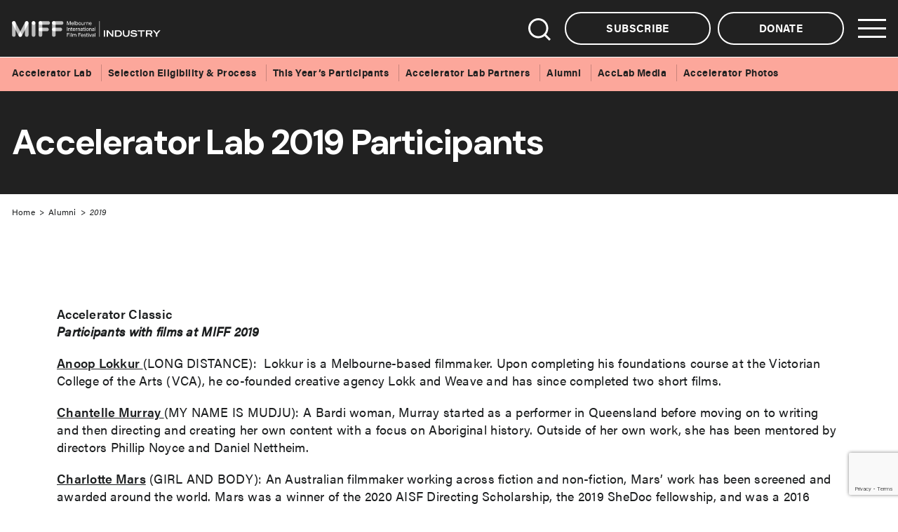

--- FILE ---
content_type: text/html; charset=UTF-8
request_url: https://miffindustry.com/alum/2019/
body_size: 23218
content:
<!DOCTYPE html>
<html class="no-js" lang="en-AU">
<head prefix="og:http://ogp.me/ns# fb:http://ogp.me/ns/fb#">
	<meta charset="UTF-8">
<script type="text/javascript">
/* <![CDATA[ */
var gform;gform||(document.addEventListener("gform_main_scripts_loaded",function(){gform.scriptsLoaded=!0}),document.addEventListener("gform/theme/scripts_loaded",function(){gform.themeScriptsLoaded=!0}),window.addEventListener("DOMContentLoaded",function(){gform.domLoaded=!0}),gform={domLoaded:!1,scriptsLoaded:!1,themeScriptsLoaded:!1,isFormEditor:()=>"function"==typeof InitializeEditor,callIfLoaded:function(o){return!(!gform.domLoaded||!gform.scriptsLoaded||!gform.themeScriptsLoaded&&!gform.isFormEditor()||(gform.isFormEditor()&&console.warn("The use of gform.initializeOnLoaded() is deprecated in the form editor context and will be removed in Gravity Forms 3.1."),o(),0))},initializeOnLoaded:function(o){gform.callIfLoaded(o)||(document.addEventListener("gform_main_scripts_loaded",()=>{gform.scriptsLoaded=!0,gform.callIfLoaded(o)}),document.addEventListener("gform/theme/scripts_loaded",()=>{gform.themeScriptsLoaded=!0,gform.callIfLoaded(o)}),window.addEventListener("DOMContentLoaded",()=>{gform.domLoaded=!0,gform.callIfLoaded(o)}))},hooks:{action:{},filter:{}},addAction:function(o,r,e,t){gform.addHook("action",o,r,e,t)},addFilter:function(o,r,e,t){gform.addHook("filter",o,r,e,t)},doAction:function(o){gform.doHook("action",o,arguments)},applyFilters:function(o){return gform.doHook("filter",o,arguments)},removeAction:function(o,r){gform.removeHook("action",o,r)},removeFilter:function(o,r,e){gform.removeHook("filter",o,r,e)},addHook:function(o,r,e,t,n){null==gform.hooks[o][r]&&(gform.hooks[o][r]=[]);var d=gform.hooks[o][r];null==n&&(n=r+"_"+d.length),gform.hooks[o][r].push({tag:n,callable:e,priority:t=null==t?10:t})},doHook:function(r,o,e){var t;if(e=Array.prototype.slice.call(e,1),null!=gform.hooks[r][o]&&((o=gform.hooks[r][o]).sort(function(o,r){return o.priority-r.priority}),o.forEach(function(o){"function"!=typeof(t=o.callable)&&(t=window[t]),"action"==r?t.apply(null,e):e[0]=t.apply(null,e)})),"filter"==r)return e[0]},removeHook:function(o,r,t,n){var e;null!=gform.hooks[o][r]&&(e=(e=gform.hooks[o][r]).filter(function(o,r,e){return!!(null!=n&&n!=o.tag||null!=t&&t!=o.priority)}),gform.hooks[o][r]=e)}});
/* ]]> */
</script>

	<meta http-equiv="x-ua-compatible" content="ie=edge">
	<meta name="viewport" content="width=device-width, initial-scale=1, shrink-to-fit=no">
	<meta name="format-detection" content="telephone=no">
	<link rel="profile" href="https://gmpg.org/xfn/11">

	<link rel="preconnect" href="https://fonts.gstatic.com">
	
	<link data-minify="1" rel="stylesheet" href="https://miffindustry.com/wp-content/cache/min/1/lfo4hpq.css?ver=1758166735">

	<link rel="icon" href="https://miffindustry.com/wp-content/themes/miff_industry/assets/dist/images/app-icons/favicon-16x16.png" sizes="16x16">
	<link rel="icon" href="https://miffindustry.com/wp-content/themes/miff_industry/assets/dist/images/app-icons/favicon-32x32.png" sizes="32x32">
	<link rel="shortcut icon" sizes="196x196" href="https://miffindustry.com/wp-content/themes/miff_industry/assets/dist/images/app-icons/favicon-196x196.png">
	<link rel="apple-touch-icon" sizes="180x180" href="https://miffindustry.com/wp-content/themes/miff_industry/assets/dist/images/app-icons/apple-touch-icon.png">

		<!-- Google Tag Manager -->
<script>(function(w,d,s,l,i){w[l]=w[l]||[];w[l].push({'gtm.start':
new Date().getTime(),event:'gtm.js'});var f=d.getElementsByTagName(s)[0],
j=d.createElement(s),dl=l!='dataLayer'?'&l='+l:'';j.async=true;j.src=
'https://www.googletagmanager.com/gtm.js?id='+i+dl;f.parentNode.insertBefore(j,f);
})(window,document,'script','dataLayer','GTM-MZ3RRMG');</script>
<!-- End Google Tag Manager -->
	<meta http-equiv="x-dns-prefetch-control" content="on">
	<link rel="dns-prefetch" href="//google-analytics.com">
	<link rel="dns-prefetch" href="//ajax.googleapis.com" >
	<link rel="dns-prefetch" href="//www.google-analytics.com">
	<meta name='robots' content='index, follow, max-image-preview:large, max-snippet:-1, max-video-preview:-1' />
	<style>img:is([sizes="auto" i], [sizes^="auto," i]) { contain-intrinsic-size: 3000px 1500px }</style>
	
	<!-- This site is optimized with the Yoast SEO plugin v26.5 - https://yoast.com/wordpress/plugins/seo/ -->
	<title>2019 - MIFF Industry</title>
<link data-rocket-preload as="style" href="https://fonts.googleapis.com/css2?family=DM+Sans:ital,wght@0,400;0,500;0,700;1,400;1,500;1,700&#038;display=swap" rel="preload">
<link href="https://fonts.googleapis.com/css2?family=DM+Sans:ital,wght@0,400;0,500;0,700;1,400;1,500;1,700&#038;display=swap" media="print" onload="this.media=&#039;all&#039;" rel="stylesheet">
<noscript><link rel="stylesheet" href="https://fonts.googleapis.com/css2?family=DM+Sans:ital,wght@0,400;0,500;0,700;1,400;1,500;1,700&#038;display=swap"></noscript>
	<link rel="canonical" href="https://miffindustry.com/alum/2019/" />
	<meta property="og:locale" content="en_US" />
	<meta property="og:type" content="article" />
	<meta property="og:title" content="2019 - MIFF Industry" />
	<meta property="og:url" content="https://miffindustry.com/alum/2019/" />
	<meta property="og:site_name" content="MIFF Industry" />
	<meta property="article:modified_time" content="2024-05-17T05:36:39+00:00" />
	<meta property="og:image" content="https://miffindustry.com/wp-content/uploads/2021/04/FB-Share-image.jpg" />
	<meta property="og:image:width" content="1200" />
	<meta property="og:image:height" content="630" />
	<meta property="og:image:type" content="image/jpeg" />
	<meta name="twitter:card" content="summary_large_image" />
	<meta name="twitter:label1" content="Est. reading time" />
	<meta name="twitter:data1" content="11 minutes" />
	<script type="application/ld+json" class="yoast-schema-graph">{"@context":"https://schema.org","@graph":[{"@type":"WebPage","@id":"https://miffindustry.com/alum/2019/","url":"https://miffindustry.com/alum/2019/","name":"2019 - MIFF Industry","isPartOf":{"@id":"https://miffindustry.com/#website"},"datePublished":"2021-04-13T06:36:30+00:00","dateModified":"2024-05-17T05:36:39+00:00","breadcrumb":{"@id":"https://miffindustry.com/alum/2019/#breadcrumb"},"inLanguage":"en-AU","potentialAction":[{"@type":"ReadAction","target":["https://miffindustry.com/alum/2019/"]}]},{"@type":"BreadcrumbList","@id":"https://miffindustry.com/alum/2019/#breadcrumb","itemListElement":[{"@type":"ListItem","position":1,"name":"Home","item":"https://miffindustry.com/"},{"@type":"ListItem","position":2,"name":"2019"}]},{"@type":"WebSite","@id":"https://miffindustry.com/#website","url":"https://miffindustry.com/","name":"MIFF Industry","description":"","publisher":{"@id":"https://miffindustry.com/#organization"},"potentialAction":[{"@type":"SearchAction","target":{"@type":"EntryPoint","urlTemplate":"https://miffindustry.com/?s={search_term_string}"},"query-input":{"@type":"PropertyValueSpecification","valueRequired":true,"valueName":"search_term_string"}}],"inLanguage":"en-AU"},{"@type":"Organization","@id":"https://miffindustry.com/#organization","name":"MIFF Industry","url":"https://miffindustry.com/","logo":{"@type":"ImageObject","inLanguage":"en-AU","@id":"https://miffindustry.com/#/schema/logo/image/","url":"https://miffindustry.com/wp-content/uploads/2021/04/FB-Share-image.jpg","contentUrl":"https://miffindustry.com/wp-content/uploads/2021/04/FB-Share-image.jpg","width":1200,"height":630,"caption":"MIFF Industry"},"image":{"@id":"https://miffindustry.com/#/schema/logo/image/"}}]}</script>
	<!-- / Yoast SEO plugin. -->


<link rel='dns-prefetch' href='//www.google.com' />
<link rel='dns-prefetch' href='//js.stripe.com' />
<link href='https://fonts.gstatic.com' crossorigin rel='preconnect' />
<style id='classic-theme-styles-inline-css' type='text/css'>
/*! This file is auto-generated */
.wp-block-button__link{color:#fff;background-color:#32373c;border-radius:9999px;box-shadow:none;text-decoration:none;padding:calc(.667em + 2px) calc(1.333em + 2px);font-size:1.125em}.wp-block-file__button{background:#32373c;color:#fff;text-decoration:none}
</style>
<style id='global-styles-inline-css' type='text/css'>
:root{--wp--preset--aspect-ratio--square: 1;--wp--preset--aspect-ratio--4-3: 4/3;--wp--preset--aspect-ratio--3-4: 3/4;--wp--preset--aspect-ratio--3-2: 3/2;--wp--preset--aspect-ratio--2-3: 2/3;--wp--preset--aspect-ratio--16-9: 16/9;--wp--preset--aspect-ratio--9-16: 9/16;--wp--preset--color--black: #000000;--wp--preset--color--cyan-bluish-gray: #abb8c3;--wp--preset--color--white: #ffffff;--wp--preset--color--pale-pink: #f78da7;--wp--preset--color--vivid-red: #cf2e2e;--wp--preset--color--luminous-vivid-orange: #ff6900;--wp--preset--color--luminous-vivid-amber: #fcb900;--wp--preset--color--light-green-cyan: #7bdcb5;--wp--preset--color--vivid-green-cyan: #00d084;--wp--preset--color--pale-cyan-blue: #8ed1fc;--wp--preset--color--vivid-cyan-blue: #0693e3;--wp--preset--color--vivid-purple: #9b51e0;--wp--preset--gradient--vivid-cyan-blue-to-vivid-purple: linear-gradient(135deg,rgba(6,147,227,1) 0%,rgb(155,81,224) 100%);--wp--preset--gradient--light-green-cyan-to-vivid-green-cyan: linear-gradient(135deg,rgb(122,220,180) 0%,rgb(0,208,130) 100%);--wp--preset--gradient--luminous-vivid-amber-to-luminous-vivid-orange: linear-gradient(135deg,rgba(252,185,0,1) 0%,rgba(255,105,0,1) 100%);--wp--preset--gradient--luminous-vivid-orange-to-vivid-red: linear-gradient(135deg,rgba(255,105,0,1) 0%,rgb(207,46,46) 100%);--wp--preset--gradient--very-light-gray-to-cyan-bluish-gray: linear-gradient(135deg,rgb(238,238,238) 0%,rgb(169,184,195) 100%);--wp--preset--gradient--cool-to-warm-spectrum: linear-gradient(135deg,rgb(74,234,220) 0%,rgb(151,120,209) 20%,rgb(207,42,186) 40%,rgb(238,44,130) 60%,rgb(251,105,98) 80%,rgb(254,248,76) 100%);--wp--preset--gradient--blush-light-purple: linear-gradient(135deg,rgb(255,206,236) 0%,rgb(152,150,240) 100%);--wp--preset--gradient--blush-bordeaux: linear-gradient(135deg,rgb(254,205,165) 0%,rgb(254,45,45) 50%,rgb(107,0,62) 100%);--wp--preset--gradient--luminous-dusk: linear-gradient(135deg,rgb(255,203,112) 0%,rgb(199,81,192) 50%,rgb(65,88,208) 100%);--wp--preset--gradient--pale-ocean: linear-gradient(135deg,rgb(255,245,203) 0%,rgb(182,227,212) 50%,rgb(51,167,181) 100%);--wp--preset--gradient--electric-grass: linear-gradient(135deg,rgb(202,248,128) 0%,rgb(113,206,126) 100%);--wp--preset--gradient--midnight: linear-gradient(135deg,rgb(2,3,129) 0%,rgb(40,116,252) 100%);--wp--preset--font-size--small: 13px;--wp--preset--font-size--medium: 20px;--wp--preset--font-size--large: 36px;--wp--preset--font-size--x-large: 42px;--wp--preset--spacing--20: 0.44rem;--wp--preset--spacing--30: 0.67rem;--wp--preset--spacing--40: 1rem;--wp--preset--spacing--50: 1.5rem;--wp--preset--spacing--60: 2.25rem;--wp--preset--spacing--70: 3.38rem;--wp--preset--spacing--80: 5.06rem;--wp--preset--shadow--natural: 6px 6px 9px rgba(0, 0, 0, 0.2);--wp--preset--shadow--deep: 12px 12px 50px rgba(0, 0, 0, 0.4);--wp--preset--shadow--sharp: 6px 6px 0px rgba(0, 0, 0, 0.2);--wp--preset--shadow--outlined: 6px 6px 0px -3px rgba(255, 255, 255, 1), 6px 6px rgba(0, 0, 0, 1);--wp--preset--shadow--crisp: 6px 6px 0px rgba(0, 0, 0, 1);}:where(.is-layout-flex){gap: 0.5em;}:where(.is-layout-grid){gap: 0.5em;}body .is-layout-flex{display: flex;}.is-layout-flex{flex-wrap: wrap;align-items: center;}.is-layout-flex > :is(*, div){margin: 0;}body .is-layout-grid{display: grid;}.is-layout-grid > :is(*, div){margin: 0;}:where(.wp-block-columns.is-layout-flex){gap: 2em;}:where(.wp-block-columns.is-layout-grid){gap: 2em;}:where(.wp-block-post-template.is-layout-flex){gap: 1.25em;}:where(.wp-block-post-template.is-layout-grid){gap: 1.25em;}.has-black-color{color: var(--wp--preset--color--black) !important;}.has-cyan-bluish-gray-color{color: var(--wp--preset--color--cyan-bluish-gray) !important;}.has-white-color{color: var(--wp--preset--color--white) !important;}.has-pale-pink-color{color: var(--wp--preset--color--pale-pink) !important;}.has-vivid-red-color{color: var(--wp--preset--color--vivid-red) !important;}.has-luminous-vivid-orange-color{color: var(--wp--preset--color--luminous-vivid-orange) !important;}.has-luminous-vivid-amber-color{color: var(--wp--preset--color--luminous-vivid-amber) !important;}.has-light-green-cyan-color{color: var(--wp--preset--color--light-green-cyan) !important;}.has-vivid-green-cyan-color{color: var(--wp--preset--color--vivid-green-cyan) !important;}.has-pale-cyan-blue-color{color: var(--wp--preset--color--pale-cyan-blue) !important;}.has-vivid-cyan-blue-color{color: var(--wp--preset--color--vivid-cyan-blue) !important;}.has-vivid-purple-color{color: var(--wp--preset--color--vivid-purple) !important;}.has-black-background-color{background-color: var(--wp--preset--color--black) !important;}.has-cyan-bluish-gray-background-color{background-color: var(--wp--preset--color--cyan-bluish-gray) !important;}.has-white-background-color{background-color: var(--wp--preset--color--white) !important;}.has-pale-pink-background-color{background-color: var(--wp--preset--color--pale-pink) !important;}.has-vivid-red-background-color{background-color: var(--wp--preset--color--vivid-red) !important;}.has-luminous-vivid-orange-background-color{background-color: var(--wp--preset--color--luminous-vivid-orange) !important;}.has-luminous-vivid-amber-background-color{background-color: var(--wp--preset--color--luminous-vivid-amber) !important;}.has-light-green-cyan-background-color{background-color: var(--wp--preset--color--light-green-cyan) !important;}.has-vivid-green-cyan-background-color{background-color: var(--wp--preset--color--vivid-green-cyan) !important;}.has-pale-cyan-blue-background-color{background-color: var(--wp--preset--color--pale-cyan-blue) !important;}.has-vivid-cyan-blue-background-color{background-color: var(--wp--preset--color--vivid-cyan-blue) !important;}.has-vivid-purple-background-color{background-color: var(--wp--preset--color--vivid-purple) !important;}.has-black-border-color{border-color: var(--wp--preset--color--black) !important;}.has-cyan-bluish-gray-border-color{border-color: var(--wp--preset--color--cyan-bluish-gray) !important;}.has-white-border-color{border-color: var(--wp--preset--color--white) !important;}.has-pale-pink-border-color{border-color: var(--wp--preset--color--pale-pink) !important;}.has-vivid-red-border-color{border-color: var(--wp--preset--color--vivid-red) !important;}.has-luminous-vivid-orange-border-color{border-color: var(--wp--preset--color--luminous-vivid-orange) !important;}.has-luminous-vivid-amber-border-color{border-color: var(--wp--preset--color--luminous-vivid-amber) !important;}.has-light-green-cyan-border-color{border-color: var(--wp--preset--color--light-green-cyan) !important;}.has-vivid-green-cyan-border-color{border-color: var(--wp--preset--color--vivid-green-cyan) !important;}.has-pale-cyan-blue-border-color{border-color: var(--wp--preset--color--pale-cyan-blue) !important;}.has-vivid-cyan-blue-border-color{border-color: var(--wp--preset--color--vivid-cyan-blue) !important;}.has-vivid-purple-border-color{border-color: var(--wp--preset--color--vivid-purple) !important;}.has-vivid-cyan-blue-to-vivid-purple-gradient-background{background: var(--wp--preset--gradient--vivid-cyan-blue-to-vivid-purple) !important;}.has-light-green-cyan-to-vivid-green-cyan-gradient-background{background: var(--wp--preset--gradient--light-green-cyan-to-vivid-green-cyan) !important;}.has-luminous-vivid-amber-to-luminous-vivid-orange-gradient-background{background: var(--wp--preset--gradient--luminous-vivid-amber-to-luminous-vivid-orange) !important;}.has-luminous-vivid-orange-to-vivid-red-gradient-background{background: var(--wp--preset--gradient--luminous-vivid-orange-to-vivid-red) !important;}.has-very-light-gray-to-cyan-bluish-gray-gradient-background{background: var(--wp--preset--gradient--very-light-gray-to-cyan-bluish-gray) !important;}.has-cool-to-warm-spectrum-gradient-background{background: var(--wp--preset--gradient--cool-to-warm-spectrum) !important;}.has-blush-light-purple-gradient-background{background: var(--wp--preset--gradient--blush-light-purple) !important;}.has-blush-bordeaux-gradient-background{background: var(--wp--preset--gradient--blush-bordeaux) !important;}.has-luminous-dusk-gradient-background{background: var(--wp--preset--gradient--luminous-dusk) !important;}.has-pale-ocean-gradient-background{background: var(--wp--preset--gradient--pale-ocean) !important;}.has-electric-grass-gradient-background{background: var(--wp--preset--gradient--electric-grass) !important;}.has-midnight-gradient-background{background: var(--wp--preset--gradient--midnight) !important;}.has-small-font-size{font-size: var(--wp--preset--font-size--small) !important;}.has-medium-font-size{font-size: var(--wp--preset--font-size--medium) !important;}.has-large-font-size{font-size: var(--wp--preset--font-size--large) !important;}.has-x-large-font-size{font-size: var(--wp--preset--font-size--x-large) !important;}
:where(.wp-block-post-template.is-layout-flex){gap: 1.25em;}:where(.wp-block-post-template.is-layout-grid){gap: 1.25em;}
:where(.wp-block-columns.is-layout-flex){gap: 2em;}:where(.wp-block-columns.is-layout-grid){gap: 2em;}
:root :where(.wp-block-pullquote){font-size: 1.5em;line-height: 1.6;}
</style>
<link data-minify="1" rel='stylesheet' id='theme-custom-styles-css' href='https://miffindustry.com/wp-content/cache/min/1/wp-content/themes/miff_industry/assets/dist/styles/theme.css?ver=1758166735' type='text/css' media='all' />
<link data-minify="1" rel='stylesheet' id='theme-styles-css' href='https://miffindustry.com/wp-content/cache/min/1/wp-content/themes/miff_industry/style.css?ver=1758166735' type='text/css' media='all' />
<link rel='stylesheet' id='tingle-css' href='https://miffindustry.com/wp-content/plugins/gp-nested-forms/css/tingle.min.css?ver=1.2.13' type='text/css' media='all' />
<link rel='stylesheet' id='gp-nested-forms-css' href='https://miffindustry.com/wp-content/plugins/gp-nested-forms/css/gp-nested-forms.min.css?ver=1.2.13' type='text/css' media='all' />
<link data-minify="1" rel='stylesheet' id='dashicons-css' href='https://miffindustry.com/wp-content/cache/min/1/wp-includes/css/dashicons.min.css?ver=1758166735' type='text/css' media='all' />
<script type="text/javascript" src="https://miffindustry.com/wp-content/themes/miff_industry/assets/dist/scripts/jquery.min.js?ver=1758165671" id="jquery-js"></script>
<script type="text/javascript" src="https://miffindustry.com/wp-content/themes/miff_industry/assets/dist/scripts/theme.detectors.min.js?ver=1758165671" id="theme-detectors-js"></script>
<script type="text/javascript" defer='defer' src="https://miffindustry.com/wp-content/plugins/gravityforms/js/jquery.json.min.js?ver=2.9.23.2" id="gform_json-js"></script>
<script type="text/javascript" id="gform_gravityforms-js-extra">
/* <![CDATA[ */
var gf_global = {"gf_currency_config":{"name":"Australian Dollar","symbol_left":"$","symbol_right":"","symbol_padding":"","thousand_separator":",","decimal_separator":".","decimals":0},"base_url":"https:\/\/miffindustry.com\/wp-content\/plugins\/gravityforms","number_formats":[],"spinnerUrl":"https:\/\/miffindustry.com\/wp-content\/plugins\/gravityforms\/images\/spinner.svg","version_hash":"866a8a225c84d4c49daf6596deee7327","strings":{"newRowAdded":"New row added.","rowRemoved":"Row removed","formSaved":"The form has been saved.  The content contains the link to return and complete the form."}};
var gf_global = {"gf_currency_config":{"name":"Australian Dollar","symbol_left":"$","symbol_right":"","symbol_padding":"","thousand_separator":",","decimal_separator":".","decimals":0},"base_url":"https:\/\/miffindustry.com\/wp-content\/plugins\/gravityforms","number_formats":[],"spinnerUrl":"https:\/\/miffindustry.com\/wp-content\/plugins\/gravityforms\/images\/spinner.svg","version_hash":"866a8a225c84d4c49daf6596deee7327","strings":{"newRowAdded":"New row added.","rowRemoved":"Row removed","formSaved":"The form has been saved.  The content contains the link to return and complete the form."}};
var gf_global = {"gf_currency_config":{"name":"Australian Dollar","symbol_left":"$","symbol_right":"","symbol_padding":"","thousand_separator":",","decimal_separator":".","decimals":0},"base_url":"https:\/\/miffindustry.com\/wp-content\/plugins\/gravityforms","number_formats":[],"spinnerUrl":"https:\/\/miffindustry.com\/wp-content\/plugins\/gravityforms\/images\/spinner.svg","version_hash":"866a8a225c84d4c49daf6596deee7327","strings":{"newRowAdded":"New row added.","rowRemoved":"Row removed","formSaved":"The form has been saved.  The content contains the link to return and complete the form."}};
var gf_global = {"gf_currency_config":{"name":"Australian Dollar","symbol_left":"$","symbol_right":"","symbol_padding":"","thousand_separator":",","decimal_separator":".","decimals":0},"base_url":"https:\/\/miffindustry.com\/wp-content\/plugins\/gravityforms","number_formats":[],"spinnerUrl":"https:\/\/miffindustry.com\/wp-content\/plugins\/gravityforms\/images\/spinner.svg","version_hash":"866a8a225c84d4c49daf6596deee7327","strings":{"newRowAdded":"New row added.","rowRemoved":"Row removed","formSaved":"The form has been saved.  The content contains the link to return and complete the form."}};
var gf_global = {"gf_currency_config":{"name":"Australian Dollar","symbol_left":"$","symbol_right":"","symbol_padding":"","thousand_separator":",","decimal_separator":".","decimals":0},"base_url":"https:\/\/miffindustry.com\/wp-content\/plugins\/gravityforms","number_formats":[],"spinnerUrl":"https:\/\/miffindustry.com\/wp-content\/plugins\/gravityforms\/images\/spinner.svg","version_hash":"866a8a225c84d4c49daf6596deee7327","strings":{"newRowAdded":"New row added.","rowRemoved":"Row removed","formSaved":"The form has been saved.  The content contains the link to return and complete the form."}};
var gf_global = {"gf_currency_config":{"name":"Australian Dollar","symbol_left":"$","symbol_right":"","symbol_padding":"","thousand_separator":",","decimal_separator":".","decimals":0},"base_url":"https:\/\/miffindustry.com\/wp-content\/plugins\/gravityforms","number_formats":[],"spinnerUrl":"https:\/\/miffindustry.com\/wp-content\/plugins\/gravityforms\/images\/spinner.svg","version_hash":"866a8a225c84d4c49daf6596deee7327","strings":{"newRowAdded":"New row added.","rowRemoved":"Row removed","formSaved":"The form has been saved.  The content contains the link to return and complete the form."}};
var gf_global = {"gf_currency_config":{"name":"Australian Dollar","symbol_left":"$","symbol_right":"","symbol_padding":"","thousand_separator":",","decimal_separator":".","decimals":0},"base_url":"https:\/\/miffindustry.com\/wp-content\/plugins\/gravityforms","number_formats":[],"spinnerUrl":"https:\/\/miffindustry.com\/wp-content\/plugins\/gravityforms\/images\/spinner.svg","version_hash":"866a8a225c84d4c49daf6596deee7327","strings":{"newRowAdded":"New row added.","rowRemoved":"Row removed","formSaved":"The form has been saved.  The content contains the link to return and complete the form."}};
var gf_global = {"gf_currency_config":{"name":"Australian Dollar","symbol_left":"$","symbol_right":"","symbol_padding":"","thousand_separator":",","decimal_separator":".","decimals":0},"base_url":"https:\/\/miffindustry.com\/wp-content\/plugins\/gravityforms","number_formats":[],"spinnerUrl":"https:\/\/miffindustry.com\/wp-content\/plugins\/gravityforms\/images\/spinner.svg","version_hash":"866a8a225c84d4c49daf6596deee7327","strings":{"newRowAdded":"New row added.","rowRemoved":"Row removed","formSaved":"The form has been saved.  The content contains the link to return and complete the form."}};
var gf_global = {"gf_currency_config":{"name":"Australian Dollar","symbol_left":"$","symbol_right":"","symbol_padding":"","thousand_separator":",","decimal_separator":".","decimals":0},"base_url":"https:\/\/miffindustry.com\/wp-content\/plugins\/gravityforms","number_formats":[],"spinnerUrl":"https:\/\/miffindustry.com\/wp-content\/plugins\/gravityforms\/images\/spinner.svg","version_hash":"866a8a225c84d4c49daf6596deee7327","strings":{"newRowAdded":"New row added.","rowRemoved":"Row removed","formSaved":"The form has been saved.  The content contains the link to return and complete the form."}};
var gf_global = {"gf_currency_config":{"name":"Australian Dollar","symbol_left":"$","symbol_right":"","symbol_padding":"","thousand_separator":",","decimal_separator":".","decimals":0},"base_url":"https:\/\/miffindustry.com\/wp-content\/plugins\/gravityforms","number_formats":[],"spinnerUrl":"https:\/\/miffindustry.com\/wp-content\/plugins\/gravityforms\/images\/spinner.svg","version_hash":"866a8a225c84d4c49daf6596deee7327","strings":{"newRowAdded":"New row added.","rowRemoved":"Row removed","formSaved":"The form has been saved.  The content contains the link to return and complete the form."}};
var gf_global = {"gf_currency_config":{"name":"Australian Dollar","symbol_left":"$","symbol_right":"","symbol_padding":"","thousand_separator":",","decimal_separator":".","decimals":0},"base_url":"https:\/\/miffindustry.com\/wp-content\/plugins\/gravityforms","number_formats":[],"spinnerUrl":"https:\/\/miffindustry.com\/wp-content\/plugins\/gravityforms\/images\/spinner.svg","version_hash":"866a8a225c84d4c49daf6596deee7327","strings":{"newRowAdded":"New row added.","rowRemoved":"Row removed","formSaved":"The form has been saved.  The content contains the link to return and complete the form."}};
var gf_global = {"gf_currency_config":{"name":"Australian Dollar","symbol_left":"$","symbol_right":"","symbol_padding":"","thousand_separator":",","decimal_separator":".","decimals":0},"base_url":"https:\/\/miffindustry.com\/wp-content\/plugins\/gravityforms","number_formats":[],"spinnerUrl":"https:\/\/miffindustry.com\/wp-content\/plugins\/gravityforms\/images\/spinner.svg","version_hash":"866a8a225c84d4c49daf6596deee7327","strings":{"newRowAdded":"New row added.","rowRemoved":"Row removed","formSaved":"The form has been saved.  The content contains the link to return and complete the form."}};
var gf_global = {"gf_currency_config":{"name":"Australian Dollar","symbol_left":"$","symbol_right":"","symbol_padding":"","thousand_separator":",","decimal_separator":".","decimals":0},"base_url":"https:\/\/miffindustry.com\/wp-content\/plugins\/gravityforms","number_formats":[],"spinnerUrl":"https:\/\/miffindustry.com\/wp-content\/plugins\/gravityforms\/images\/spinner.svg","version_hash":"866a8a225c84d4c49daf6596deee7327","strings":{"newRowAdded":"New row added.","rowRemoved":"Row removed","formSaved":"The form has been saved.  The content contains the link to return and complete the form."}};
var gf_legacy = {"is_legacy":"1"};
var gf_global = {"gf_currency_config":{"name":"Australian Dollar","symbol_left":"$","symbol_right":"","symbol_padding":"","thousand_separator":",","decimal_separator":".","decimals":0},"base_url":"https:\/\/miffindustry.com\/wp-content\/plugins\/gravityforms","number_formats":[],"spinnerUrl":"https:\/\/miffindustry.com\/wp-content\/plugins\/gravityforms\/images\/spinner.svg","version_hash":"866a8a225c84d4c49daf6596deee7327","strings":{"newRowAdded":"New row added.","rowRemoved":"Row removed","formSaved":"The form has been saved.  The content contains the link to return and complete the form."}};
var gf_global = {"gf_currency_config":{"name":"Australian Dollar","symbol_left":"$","symbol_right":"","symbol_padding":"","thousand_separator":",","decimal_separator":".","decimals":0},"base_url":"https:\/\/miffindustry.com\/wp-content\/plugins\/gravityforms","number_formats":[],"spinnerUrl":"https:\/\/miffindustry.com\/wp-content\/plugins\/gravityforms\/images\/spinner.svg","version_hash":"866a8a225c84d4c49daf6596deee7327","strings":{"newRowAdded":"New row added.","rowRemoved":"Row removed","formSaved":"The form has been saved.  The content contains the link to return and complete the form."}};
var gf_legacy = {"is_legacy":""};
var gf_global = {"gf_currency_config":{"name":"Australian Dollar","symbol_left":"$","symbol_right":"","symbol_padding":"","thousand_separator":",","decimal_separator":".","decimals":0},"base_url":"https:\/\/miffindustry.com\/wp-content\/plugins\/gravityforms","number_formats":[],"spinnerUrl":"https:\/\/miffindustry.com\/wp-content\/plugins\/gravityforms\/images\/spinner.svg","version_hash":"866a8a225c84d4c49daf6596deee7327","strings":{"newRowAdded":"New row added.","rowRemoved":"Row removed","formSaved":"The form has been saved.  The content contains the link to return and complete the form."}};
var gf_legacy = {"is_legacy":""};
var gf_global = {"gf_currency_config":{"name":"Australian Dollar","symbol_left":"$","symbol_right":"","symbol_padding":"","thousand_separator":",","decimal_separator":".","decimals":0},"base_url":"https:\/\/miffindustry.com\/wp-content\/plugins\/gravityforms","number_formats":[],"spinnerUrl":"https:\/\/miffindustry.com\/wp-content\/plugins\/gravityforms\/images\/spinner.svg","version_hash":"866a8a225c84d4c49daf6596deee7327","strings":{"newRowAdded":"New row added.","rowRemoved":"Row removed","formSaved":"The form has been saved.  The content contains the link to return and complete the form."}};
var gf_global = {"gf_currency_config":{"name":"Australian Dollar","symbol_left":"$","symbol_right":"","symbol_padding":"","thousand_separator":",","decimal_separator":".","decimals":0},"base_url":"https:\/\/miffindustry.com\/wp-content\/plugins\/gravityforms","number_formats":[],"spinnerUrl":"https:\/\/miffindustry.com\/wp-content\/plugins\/gravityforms\/images\/spinner.svg","version_hash":"866a8a225c84d4c49daf6596deee7327","strings":{"newRowAdded":"New row added.","rowRemoved":"Row removed","formSaved":"The form has been saved.  The content contains the link to return and complete the form."}};
var gf_global = {"gf_currency_config":{"name":"Australian Dollar","symbol_left":"$","symbol_right":"","symbol_padding":"","thousand_separator":",","decimal_separator":".","decimals":0},"base_url":"https:\/\/miffindustry.com\/wp-content\/plugins\/gravityforms","number_formats":[],"spinnerUrl":"https:\/\/miffindustry.com\/wp-content\/plugins\/gravityforms\/images\/spinner.svg","version_hash":"866a8a225c84d4c49daf6596deee7327","strings":{"newRowAdded":"New row added.","rowRemoved":"Row removed","formSaved":"The form has been saved.  The content contains the link to return and complete the form."}};
var gf_global = {"gf_currency_config":{"name":"Australian Dollar","symbol_left":"$","symbol_right":"","symbol_padding":"","thousand_separator":",","decimal_separator":".","decimals":0},"base_url":"https:\/\/miffindustry.com\/wp-content\/plugins\/gravityforms","number_formats":[],"spinnerUrl":"https:\/\/miffindustry.com\/wp-content\/plugins\/gravityforms\/images\/spinner.svg","version_hash":"866a8a225c84d4c49daf6596deee7327","strings":{"newRowAdded":"New row added.","rowRemoved":"Row removed","formSaved":"The form has been saved.  The content contains the link to return and complete the form."}};
var gf_global = {"gf_currency_config":{"name":"Australian Dollar","symbol_left":"$","symbol_right":"","symbol_padding":"","thousand_separator":",","decimal_separator":".","decimals":0},"base_url":"https:\/\/miffindustry.com\/wp-content\/plugins\/gravityforms","number_formats":[],"spinnerUrl":"https:\/\/miffindustry.com\/wp-content\/plugins\/gravityforms\/images\/spinner.svg","version_hash":"866a8a225c84d4c49daf6596deee7327","strings":{"newRowAdded":"New row added.","rowRemoved":"Row removed","formSaved":"The form has been saved.  The content contains the link to return and complete the form."}};
var gf_global = {"gf_currency_config":{"name":"Australian Dollar","symbol_left":"$","symbol_right":"","symbol_padding":"","thousand_separator":",","decimal_separator":".","decimals":0},"base_url":"https:\/\/miffindustry.com\/wp-content\/plugins\/gravityforms","number_formats":[],"spinnerUrl":"https:\/\/miffindustry.com\/wp-content\/plugins\/gravityforms\/images\/spinner.svg","version_hash":"866a8a225c84d4c49daf6596deee7327","strings":{"newRowAdded":"New row added.","rowRemoved":"Row removed","formSaved":"The form has been saved.  The content contains the link to return and complete the form."}};
var gf_global = {"gf_currency_config":{"name":"Australian Dollar","symbol_left":"$","symbol_right":"","symbol_padding":"","thousand_separator":",","decimal_separator":".","decimals":0},"base_url":"https:\/\/miffindustry.com\/wp-content\/plugins\/gravityforms","number_formats":[],"spinnerUrl":"https:\/\/miffindustry.com\/wp-content\/plugins\/gravityforms\/images\/spinner.svg","version_hash":"866a8a225c84d4c49daf6596deee7327","strings":{"newRowAdded":"New row added.","rowRemoved":"Row removed","formSaved":"The form has been saved.  The content contains the link to return and complete the form."}};
var gf_global = {"gf_currency_config":{"name":"Australian Dollar","symbol_left":"$","symbol_right":"","symbol_padding":"","thousand_separator":",","decimal_separator":".","decimals":0},"base_url":"https:\/\/miffindustry.com\/wp-content\/plugins\/gravityforms","number_formats":[],"spinnerUrl":"https:\/\/miffindustry.com\/wp-content\/plugins\/gravityforms\/images\/spinner.svg","version_hash":"866a8a225c84d4c49daf6596deee7327","strings":{"newRowAdded":"New row added.","rowRemoved":"Row removed","formSaved":"The form has been saved.  The content contains the link to return and complete the form."}};
var gf_global = {"gf_currency_config":{"name":"Australian Dollar","symbol_left":"$","symbol_right":"","symbol_padding":"","thousand_separator":",","decimal_separator":".","decimals":0},"base_url":"https:\/\/miffindustry.com\/wp-content\/plugins\/gravityforms","number_formats":[],"spinnerUrl":"https:\/\/miffindustry.com\/wp-content\/plugins\/gravityforms\/images\/spinner.svg","version_hash":"866a8a225c84d4c49daf6596deee7327","strings":{"newRowAdded":"New row added.","rowRemoved":"Row removed","formSaved":"The form has been saved.  The content contains the link to return and complete the form."}};
var gf_global = {"gf_currency_config":{"name":"Australian Dollar","symbol_left":"$","symbol_right":"","symbol_padding":"","thousand_separator":",","decimal_separator":".","decimals":0},"base_url":"https:\/\/miffindustry.com\/wp-content\/plugins\/gravityforms","number_formats":[],"spinnerUrl":"https:\/\/miffindustry.com\/wp-content\/plugins\/gravityforms\/images\/spinner.svg","version_hash":"866a8a225c84d4c49daf6596deee7327","strings":{"newRowAdded":"New row added.","rowRemoved":"Row removed","formSaved":"The form has been saved.  The content contains the link to return and complete the form."}};
var gf_global = {"gf_currency_config":{"name":"Australian Dollar","symbol_left":"$","symbol_right":"","symbol_padding":"","thousand_separator":",","decimal_separator":".","decimals":0},"base_url":"https:\/\/miffindustry.com\/wp-content\/plugins\/gravityforms","number_formats":[],"spinnerUrl":"https:\/\/miffindustry.com\/wp-content\/plugins\/gravityforms\/images\/spinner.svg","version_hash":"866a8a225c84d4c49daf6596deee7327","strings":{"newRowAdded":"New row added.","rowRemoved":"Row removed","formSaved":"The form has been saved.  The content contains the link to return and complete the form."}};
var gf_legacy = {"is_legacy":""};
var gf_global = {"gf_currency_config":{"name":"Australian Dollar","symbol_left":"$","symbol_right":"","symbol_padding":"","thousand_separator":",","decimal_separator":".","decimals":0},"base_url":"https:\/\/miffindustry.com\/wp-content\/plugins\/gravityforms","number_formats":[],"spinnerUrl":"https:\/\/miffindustry.com\/wp-content\/plugins\/gravityforms\/images\/spinner.svg","version_hash":"866a8a225c84d4c49daf6596deee7327","strings":{"newRowAdded":"New row added.","rowRemoved":"Row removed","formSaved":"The form has been saved.  The content contains the link to return and complete the form."}};
var gf_legacy = {"is_legacy":""};
var gf_global = {"gf_currency_config":{"name":"Australian Dollar","symbol_left":"$","symbol_right":"","symbol_padding":"","thousand_separator":",","decimal_separator":".","decimals":0},"base_url":"https:\/\/miffindustry.com\/wp-content\/plugins\/gravityforms","number_formats":[],"spinnerUrl":"https:\/\/miffindustry.com\/wp-content\/plugins\/gravityforms\/images\/spinner.svg","version_hash":"866a8a225c84d4c49daf6596deee7327","strings":{"newRowAdded":"New row added.","rowRemoved":"Row removed","formSaved":"The form has been saved.  The content contains the link to return and complete the form."}};
var gf_global = {"gf_currency_config":{"name":"Australian Dollar","symbol_left":"$","symbol_right":"","symbol_padding":"","thousand_separator":",","decimal_separator":".","decimals":0},"base_url":"https:\/\/miffindustry.com\/wp-content\/plugins\/gravityforms","number_formats":[],"spinnerUrl":"https:\/\/miffindustry.com\/wp-content\/plugins\/gravityforms\/images\/spinner.svg","version_hash":"866a8a225c84d4c49daf6596deee7327","strings":{"newRowAdded":"New row added.","rowRemoved":"Row removed","formSaved":"The form has been saved.  The content contains the link to return and complete the form."}};
var gf_global = {"gf_currency_config":{"name":"Australian Dollar","symbol_left":"$","symbol_right":"","symbol_padding":"","thousand_separator":",","decimal_separator":".","decimals":0},"base_url":"https:\/\/miffindustry.com\/wp-content\/plugins\/gravityforms","number_formats":[],"spinnerUrl":"https:\/\/miffindustry.com\/wp-content\/plugins\/gravityforms\/images\/spinner.svg","version_hash":"866a8a225c84d4c49daf6596deee7327","strings":{"newRowAdded":"New row added.","rowRemoved":"Row removed","formSaved":"The form has been saved.  The content contains the link to return and complete the form."}};
var gf_global = {"gf_currency_config":{"name":"Australian Dollar","symbol_left":"$","symbol_right":"","symbol_padding":"","thousand_separator":",","decimal_separator":".","decimals":0},"base_url":"https:\/\/miffindustry.com\/wp-content\/plugins\/gravityforms","number_formats":[],"spinnerUrl":"https:\/\/miffindustry.com\/wp-content\/plugins\/gravityforms\/images\/spinner.svg","version_hash":"866a8a225c84d4c49daf6596deee7327","strings":{"newRowAdded":"New row added.","rowRemoved":"Row removed","formSaved":"The form has been saved.  The content contains the link to return and complete the form."}};
var gf_global = {"gf_currency_config":{"name":"Australian Dollar","symbol_left":"$","symbol_right":"","symbol_padding":"","thousand_separator":",","decimal_separator":".","decimals":0},"base_url":"https:\/\/miffindustry.com\/wp-content\/plugins\/gravityforms","number_formats":[],"spinnerUrl":"https:\/\/miffindustry.com\/wp-content\/plugins\/gravityforms\/images\/spinner.svg","version_hash":"866a8a225c84d4c49daf6596deee7327","strings":{"newRowAdded":"New row added.","rowRemoved":"Row removed","formSaved":"The form has been saved.  The content contains the link to return and complete the form."}};
var gf_global = {"gf_currency_config":{"name":"Australian Dollar","symbol_left":"$","symbol_right":"","symbol_padding":"","thousand_separator":",","decimal_separator":".","decimals":0},"base_url":"https:\/\/miffindustry.com\/wp-content\/plugins\/gravityforms","number_formats":[],"spinnerUrl":"https:\/\/miffindustry.com\/wp-content\/plugins\/gravityforms\/images\/spinner.svg","version_hash":"866a8a225c84d4c49daf6596deee7327","strings":{"newRowAdded":"New row added.","rowRemoved":"Row removed","formSaved":"The form has been saved.  The content contains the link to return and complete the form."}};
var gf_global = {"gf_currency_config":{"name":"Australian Dollar","symbol_left":"$","symbol_right":"","symbol_padding":"","thousand_separator":",","decimal_separator":".","decimals":0},"base_url":"https:\/\/miffindustry.com\/wp-content\/plugins\/gravityforms","number_formats":[],"spinnerUrl":"https:\/\/miffindustry.com\/wp-content\/plugins\/gravityforms\/images\/spinner.svg","version_hash":"866a8a225c84d4c49daf6596deee7327","strings":{"newRowAdded":"New row added.","rowRemoved":"Row removed","formSaved":"The form has been saved.  The content contains the link to return and complete the form."}};
var gf_global = {"gf_currency_config":{"name":"Australian Dollar","symbol_left":"$","symbol_right":"","symbol_padding":"","thousand_separator":",","decimal_separator":".","decimals":0},"base_url":"https:\/\/miffindustry.com\/wp-content\/plugins\/gravityforms","number_formats":[],"spinnerUrl":"https:\/\/miffindustry.com\/wp-content\/plugins\/gravityforms\/images\/spinner.svg","version_hash":"866a8a225c84d4c49daf6596deee7327","strings":{"newRowAdded":"New row added.","rowRemoved":"Row removed","formSaved":"The form has been saved.  The content contains the link to return and complete the form."}};
var gform_i18n = {"datepicker":{"days":{"monday":"Mo","tuesday":"Tu","wednesday":"We","thursday":"Th","friday":"Fr","saturday":"Sa","sunday":"Su"},"months":{"january":"January","february":"February","march":"March","april":"April","may":"May","june":"June","july":"July","august":"August","september":"September","october":"October","november":"November","december":"December"},"firstDay":1,"iconText":"Select date"}};
var gf_legacy_multi = {"5":"1","15":"1","16":"1","17":"1","23":"1","11":"1","2":"1","21":"1","3":"1","20":"1","24":"1","10":"1","30":"","14":"1","25":"","26":"","27":"","4":"1","18":"1","12":"1","13":"1","8":"1","22":"1"};
var gform_gravityforms = {"strings":{"invalid_file_extension":"This type of file is not allowed. Must be one of the following:","delete_file":"Delete this file","in_progress":"in progress","file_exceeds_limit":"File exceeds size limit","illegal_extension":"This type of file is not allowed.","max_reached":"Maximum number of files reached","unknown_error":"There was a problem while saving the file on the server","currently_uploading":"Please wait for the uploading to complete","cancel":"Cancel","cancel_upload":"Cancel this upload","cancelled":"Cancelled","error":"Error","message":"Message"},"vars":{"images_url":"https:\/\/miffindustry.com\/wp-content\/plugins\/gravityforms\/images"}};
/* ]]> */
</script>
<script type="text/javascript" defer='defer' src="https://miffindustry.com/wp-content/plugins/gravityforms/js/gravityforms.min.js?ver=2.9.23.2" id="gform_gravityforms-js"></script>
<script type="text/javascript" defer='defer' src="https://www.google.com/recaptcha/api.js?hl=en&amp;ver=6.7.4#038;render=explicit" id="gform_recaptcha-js"></script>
<script type="text/javascript" defer='defer' src="https://miffindustry.com/wp-content/plugins/gravityforms/assets/js/dist/utils.min.js?ver=380b7a5ec0757c78876bc8a59488f2f3" id="gform_gravityforms_utils-js"></script>
<script type="text/javascript" id="gform_conditional_logic-js-extra">
/* <![CDATA[ */
var gf_legacy = {"is_legacy":"1"};
var gf_legacy = {"is_legacy":"1"};
var gf_legacy = {"is_legacy":"1"};
var gf_legacy = {"is_legacy":"1"};
var gf_legacy = {"is_legacy":"1"};
var gf_legacy = {"is_legacy":"1"};
var gf_legacy = {"is_legacy":"1"};
var gf_legacy = {"is_legacy":"1"};
var gf_legacy = {"is_legacy":"1"};
var gf_legacy = {"is_legacy":"1"};
var gf_legacy = {"is_legacy":"1"};
var gf_legacy = {"is_legacy":"1"};
var gf_legacy = {"is_legacy":""};
var gf_legacy = {"is_legacy":""};
var gf_legacy = {"is_legacy":""};
var gf_legacy = {"is_legacy":""};
var gf_legacy = {"is_legacy":"1"};
var gf_legacy = {"is_legacy":"1"};
var gf_legacy = {"is_legacy":"1"};
var gf_legacy = {"is_legacy":"1"};
var gf_legacy = {"is_legacy":"1"};
var gf_legacy = {"is_legacy":"1"};
/* ]]> */
</script>
<script type="text/javascript" defer='defer' src="https://miffindustry.com/wp-content/plugins/gravityforms/js/conditional_logic.min.js?ver=2.9.23.2" id="gform_conditional_logic-js"></script>
<script type="text/javascript" defer='defer' src="https://miffindustry.com/wp-content/plugins/gravityforms/js/chosen.jquery.min.js?ver=2.9.23.2" id="gform_chosen-js"></script>
<script type="text/javascript" defer='defer' src="https://miffindustry.com/wp-content/plugins/gravityforms/includes/addon/js/gaddon_frontend.min.js?ver=2.9.23.2" id="gaddon_frontend-js"></script>
<script type="text/javascript" src="https://js.stripe.com/v3/?ver=6.0.1.0" id="stripe_v3-js"></script>
<script type="text/javascript" src="https://miffindustry.com/wp-includes/js/plupload/moxie.min.js?ver=1.3.5" id="moxiejs-js"></script>
<script type="text/javascript" src="https://miffindustry.com/wp-includes/js/plupload/plupload.min.js?ver=2.1.9" id="plupload-js"></script>
<script type="text/javascript" src="https://miffindustry.com/wp-content/plugins/gp-nested-forms/js/built/knockout.js?ver=1.2.13" id="knockout-js"></script>
<script type="text/javascript" id="gp-nested-forms-js-extra">
/* <![CDATA[ */
var GPNFData = {"nonces":{"editEntry":"4ff578c5b6","refreshMarkup":"370d4e49ee","deleteEntry":"d65c9aaf5e","duplicateEntry":"87d9ed8500"},"strings":[]};
var GPNFData = {"nonces":{"editEntry":"4ff578c5b6","refreshMarkup":"370d4e49ee","deleteEntry":"d65c9aaf5e","duplicateEntry":"87d9ed8500"},"strings":[]};
/* ]]> */
</script>
<script type="text/javascript" defer='defer' src="https://miffindustry.com/wp-content/plugins/gp-nested-forms/js/built/gp-nested-forms.js?ver=1.2.13" id="gp-nested-forms-js"></script>
    <script type="text/javascript">
    var ajaxurl = 'https://miffindustry.com/wp-admin/admin-ajax.php';
    </script>	<!-- Website proudly developed by Efront Melbourne https://efront.com.au -->
</head>

<body class="alum-template-default single single-alum postid-1459 wp-embed-responsive">

	<!-- Google Tag Manager (noscript) -->
<noscript><iframe src="https://www.googletagmanager.com/ns.html?id=GTM-MZ3RRMG"
height="0" width="0" style="display:none;visibility:hidden"></iframe></noscript>
<!-- End Google Tag Manager (noscript) -->
	<div data-rocket-location-hash="cb5d1b32ff824dd7e99ed339de204028" class="wrapper wrapper--alt">
		<div data-rocket-location-hash="0baf0b06d74e3ca0839a24cac05b0913" class="wrapper__inner">
			<a class="skip-link screen-reader-text" href="#content">Skip to content</a>

			<header data-rocket-location-hash="988ab6c2e75d716a423ea3fe551dda37" class="header" role="banner">
				<div class="header__container">
					<div class="shell">
						<div class="header__inner">
							<a href="https://miffindustry.com/" class="logo">
								<img src="https://miffindustry.com/wp-content/themes/miff_industry/assets/dist/images/industry-logo.svg" width="212" height="27" />
							</a>

							<div class="header__content">
								<a href="#" class="btn-search js-popup" data-container="#popup-search">
									<svg xmlns="http://www.w3.org/2000/svg" width="32.56" height="32.56" viewBox="0 0 32.56 32.56"><g data-name="Group 742" transform="translate(-129.32 -253.25)" fill="none" stroke="#fff" stroke-miterlimit="10" stroke-width="3"><circle data-name="Ellipse 21" cx="13" cy="13" r="13" transform="translate(130.82 254.75)"/><path data-name="Line 28" d="M160.819 284.75l-7.268-7.268"/></g></svg>
								</a>

																	<a href="#subscribe-form" class="js-scroll  btn btn--white btn--large btn--subscribe" target="">Subscribe</a>								
																	<a href="/donate/" class="btn btn--white btn--large btn--donate" target="">Donate</a>								



								<a href="#" class="nav-trigger js-popup" data-container="#popup-menu">
									<span></span>

									<span></span>

									<span></span>
								</a>
							</div><!-- /.header__content -->
						</div><!-- /.header__inner -->
					</div><!-- /.shell -->
				</div><!-- /.header__container -->

				
<div class="header__nav">
	<div class="shell">
		<nav class="nav-secondary"><ul id="menu-accelerator-lab-inner" class="menu"><li id="menu-item-1687" class="menu-item menu-item-type-post_type menu-item-object-page menu-item-1687 level-0"><a href="https://miffindustry.com/accelerator-lab/">Accelerator Lab</a></li>
<li id="menu-item-1688" class="menu-item menu-item-type-post_type menu-item-object-page menu-item-1688 level-0"><a href="https://miffindustry.com/accelerator-lab/selection-eligibility-process/">Selection Eligibility &#038; Process</a></li>
<li id="menu-item-1689" class="menu-item menu-item-type-post_type menu-item-object-page menu-item-1689 level-0"><a href="https://miffindustry.com/accelerator-lab/this-years-participants/">This Year’s Participants</a></li>
<li id="menu-item-1690" class="menu-item menu-item-type-post_type menu-item-object-page menu-item-1690 level-0"><a href="https://miffindustry.com/accelerator-lab/accelerator-lab-partners/">Accelerator Lab Partners</a></li>
<li id="menu-item-1691" class="menu-item menu-item-type-post_type menu-item-object-page menu-item-1691 level-0"><a href="https://miffindustry.com/accelerator-lab/alumni/">Alumni</a></li>
<li id="menu-item-6301" class="menu-item menu-item-type-post_type menu-item-object-page menu-item-6301 level-0"><a href="https://miffindustry.com/accelerator-lab/acclab-media/">AccLab Media</a></li>
<li id="menu-item-1692" class="menu-item menu-item-type-post_type menu-item-object-page menu-item-1692 level-0"><a href="https://miffindustry.com/accelerator-lab/accelerator-photos/">Accelerator Photos</a></li>
</ul></nav>	</div><!-- /.shell -->
</div><!-- /.header__nav -->
			</header>

			<div data-rocket-location-hash="91abba8b9dc405e8ed10e79919125f84" class="popup-search" id="popup-search">
				<a href="#" class="btn-close js-popup" data-container="#popup-search">
					<svg xmlns="http://www.w3.org/2000/svg" width="30.406" height="30.406" viewBox="0 0 30.406 30.406"><g data-name="Group 5642" fill="none" stroke="#fff" stroke-width="3"><path data-name="Rectangle 2056" d="M1.061 1.06l28.284 28.284M1.061 29.344L29.345 1.06"/></g></svg>
				</a>

				<div class="popup__content">
					<div class="search-form">
												<form action="https://miffindustry.com/" method="get" autocomplete="off">
							<label for="search_input_1" class="hidden">Search</label>

							<input type="search" name="s" id="search_input_1" value="" placeholder="Search" class="search__field">

							<button type="submit" class="search__btn">
								<svg xmlns="http://www.w3.org/2000/svg" width="46" height="46" viewBox="0 0 46 46"><g data-name="Group 5632" transform="translate(99.693 17.795)" fill="none" stroke="#fff" stroke-miterlimit="10" stroke-width="2"><g data-name="Group 5554"><path data-name="Path 6846" d="M-76.836-3.8l9 9-9 9"/><path data-name="Line 665" d="M-67.693 5.205h-18"/></g><circle data-name="Ellipse 329" cx="22" cy="22" r="22" transform="translate(-98.693 -16.795)"/></g></svg>
							</button>
						</form>
					</div><!-- /.search -->

					<div class="search-container">
					</div><!-- /.search-container -->

											<h6>
							Quick Links						</h6>

						<ul class="list-links">
															<li>
									<a href="/37osouth-market/program-archive/"  target="">Program Archive</a>								</li>
															<li>
									<a href="/37osouth-market/2021-program/"  target="">2021 Program</a>								</li>
													</ul><!-- /.list-links -->
									</div><!-- /.popup__content -->
			</div><!-- /.popup-search -->

			<div data-rocket-location-hash="0c5ca8cc493fd524f975eed1e9e52980" class="popup-menu" id="popup-menu">
				<div class="popup__content mobile-hidden">
					<div class="shell">
													<nav class="nav"><ul id="menu-main-menu" class="menu"><li id="menu-item-913" class="menu-item menu-item-type-post_type menu-item-object-page menu-item-has-children menu-item-913 level-0"><a href="https://miffindustry.com/miff-premiere-fund/">MIFF Premiere Fund</a>
<ul class="sub-menu">
	<li id="menu-item-1597" class="menu-item menu-item-type-post_type menu-item-object-page menu-item-1597 level-1"><a href="https://miffindustry.com/miff-premiere-fund/">About MIFF Premiere Fund</a></li>
	<li id="menu-item-915" class="menu-item menu-item-type-post_type menu-item-object-page menu-item-915 level-1"><a href="https://miffindustry.com/miff-premiere-fund/call-for-submissions/">Call for Submissions</a></li>
	<li id="menu-item-6013" class="menu-item menu-item-type-post_type menu-item-object-page menu-item-6013 level-1"><a href="https://miffindustry.com/miff-premiere-fund/premiere-fund-application-guidelines/">Guidelines</a></li>
	<li id="menu-item-916" class="menu-item menu-item-type-post_type menu-item-object-page menu-item-916 level-1"><a href="https://miffindustry.com/miff-premiere-fund/premiere-fund-slate/">Premiere Fund Slate</a></li>
	<li id="menu-item-1584" class="menu-item menu-item-type-post_type menu-item-object-page menu-item-1584 level-1"><a href="https://miffindustry.com/miff-premiere-fund/premiere-fund-media/">Premiere Fund Media</a></li>
	<li id="menu-item-1588" class="menu-item menu-item-type-post_type menu-item-object-page menu-item-1588 level-1"><a href="https://miffindustry.com/miff-premiere-fund/past-film-resources/">Past Film Resources</a></li>
</ul>
</li>
<li id="menu-item-917" class="menu-item menu-item-type-post_type menu-item-object-page menu-item-has-children menu-item-917 level-0"><a href="https://miffindustry.com/37osouth-market/">MIFF 37ºSouth Market</a>
<ul class="sub-menu">
	<li id="menu-item-1598" class="menu-item menu-item-type-post_type menu-item-object-page menu-item-1598 level-1"><a href="https://miffindustry.com/37osouth-market/">About 37ºSouth Market</a></li>
	<li id="menu-item-2051" class="menu-item menu-item-type-post_type menu-item-object-page menu-item-2051 level-1"><a href="https://miffindustry.com/37osouth-market/call-for-submissions/">Call for Submissions</a></li>
	<li id="menu-item-920" class="menu-item menu-item-type-post_type menu-item-object-page menu-item-920 level-1"><a href="https://miffindustry.com/37osouth-market/program/">Program</a></li>
	<li id="menu-item-921" class="menu-item menu-item-type-post_type menu-item-object-page menu-item-921 level-1"><a href="https://miffindustry.com/37osouth-market/37osouth-partners/">37ºSouth Partners</a></li>
	<li id="menu-item-922" class="menu-item menu-item-type-post_type menu-item-object-page menu-item-922 level-1"><a href="https://miffindustry.com/37osouth-market/faqs/">FAQs</a></li>
	<li id="menu-item-923" class="menu-item menu-item-type-post_type menu-item-object-page menu-item-923 level-1"><a href="https://miffindustry.com/37osouth-market/37osouth-media/">37ºSouth Media</a></li>
	<li id="menu-item-924" class="menu-item menu-item-type-post_type menu-item-object-page menu-item-924 level-1"><a href="https://miffindustry.com/37osouth-market/program-archive/">Program Archive</a></li>
	<li id="menu-item-6362" class="menu-item menu-item-type-post_type menu-item-object-page menu-item-6362 level-1"><a href="https://miffindustry.com/37osouth-market/ticketed-sessions-archive/">Ticketed Sessions</a></li>
</ul>
</li>
<li id="menu-item-925" class="menu-item menu-item-type-post_type menu-item-object-page menu-item-has-children menu-item-925 level-0"><a href="https://miffindustry.com/accelerator-lab/">Accelerator Lab</a>
<ul class="sub-menu">
	<li id="menu-item-1599" class="menu-item menu-item-type-post_type menu-item-object-page menu-item-1599 level-1"><a href="https://miffindustry.com/accelerator-lab/">About Accelerator Lab</a></li>
	<li id="menu-item-926" class="menu-item menu-item-type-post_type menu-item-object-page menu-item-926 level-1"><a href="https://miffindustry.com/accelerator-lab/selection-eligibility-process/">Selection Eligibility &#038; Process</a></li>
	<li id="menu-item-1892" class="menu-item menu-item-type-post_type menu-item-object-page menu-item-1892 level-1"><a href="https://miffindustry.com/accelerator-lab/accelerator-lab-partners/">Accelerator Lab Partners</a></li>
	<li id="menu-item-929" class="menu-item menu-item-type-post_type menu-item-object-page menu-item-929 level-1"><a href="https://miffindustry.com/accelerator-lab/alumni/">Alumni</a></li>
	<li id="menu-item-6300" class="menu-item menu-item-type-post_type menu-item-object-page menu-item-6300 level-1"><a href="https://miffindustry.com/accelerator-lab/acclab-media/">AccLab Media</a></li>
	<li id="menu-item-2007" class="menu-item menu-item-type-post_type menu-item-object-page menu-item-2007 level-1"><a href="https://miffindustry.com/accelerator-lab/accelerator-photos/">Accelerator Photos</a></li>
</ul>
</li>
</ul></nav>											</div><!-- /.shell -->
				</div><!-- /.popup__content -->

				<div class="popup__content mobile-visible">
					<div class="popup__container">
													<nav class="nav"><ul id="menu-mobile-main-menu" class="menu"><li id="menu-item-1818" class="menu-item menu-item-type-post_type menu-item-object-page menu-item-has-children menu-item-1818  has-dropdown level-0"><a href="https://miffindustry.com/miff-premiere-fund/">MIFF Premiere Fund</a>			<div class="sub-menu">
				<button type="button">
					<svg xmlns="http://www.w3.org/2000/svg" width="38" height="38" viewBox="0 0 38 38"><g data-name="Group 8831" transform="translate(1 1)" fill="none" stroke="#1c1e1f" stroke-miterlimit="10" stroke-width="2"><g data-name="Group 5554"><path data-name="Path 6846" d="M18.141 11.018l-7.007 7.007 7.007 7.007"/><path data-name="Line 665" d="M11.023 18.03h14.014"/></g><circle data-name="Ellipse 329" cx="18" cy="18" r="18"/></g></svg>

					<span>
						MIFF Premiere Fund					</span>
				</button>
				
<ul>
	<li id="menu-item-1823" class="menu-item menu-item-type-post_type menu-item-object-page menu-item-1823 level-1"><a href="https://miffindustry.com/miff-premiere-fund/">About MIFF Premiere Fund</a>			<div class="sub-menu">
				<button type="button">
					<svg xmlns="http://www.w3.org/2000/svg" width="38" height="38" viewBox="0 0 38 38"><g data-name="Group 8831" transform="translate(1 1)" fill="none" stroke="#1c1e1f" stroke-miterlimit="10" stroke-width="2"><g data-name="Group 5554"><path data-name="Path 6846" d="M18.141 11.018l-7.007 7.007 7.007 7.007"/><path data-name="Line 665" d="M11.023 18.03h14.014"/></g><circle data-name="Ellipse 329" cx="18" cy="18" r="18"/></g></svg>

					<span>
						MIFF Premiere Fund					</span>
				</button>
				</li>
	<li id="menu-item-1819" class="menu-item menu-item-type-post_type menu-item-object-page menu-item-1819 level-1"><a href="https://miffindustry.com/miff-premiere-fund/call-for-submissions/">Call for Submissions</a>			<div class="sub-menu">
				<button type="button">
					<svg xmlns="http://www.w3.org/2000/svg" width="38" height="38" viewBox="0 0 38 38"><g data-name="Group 8831" transform="translate(1 1)" fill="none" stroke="#1c1e1f" stroke-miterlimit="10" stroke-width="2"><g data-name="Group 5554"><path data-name="Path 6846" d="M18.141 11.018l-7.007 7.007 7.007 7.007"/><path data-name="Line 665" d="M11.023 18.03h14.014"/></g><circle data-name="Ellipse 329" cx="18" cy="18" r="18"/></g></svg>

					<span>
						MIFF Premiere Fund					</span>
				</button>
				</li>
	<li id="menu-item-6011" class="menu-item menu-item-type-post_type menu-item-object-page menu-item-6011 level-1"><a href="https://miffindustry.com/miff-premiere-fund/premiere-fund-application-guidelines/">Guidelines</a>			<div class="sub-menu">
				<button type="button">
					<svg xmlns="http://www.w3.org/2000/svg" width="38" height="38" viewBox="0 0 38 38"><g data-name="Group 8831" transform="translate(1 1)" fill="none" stroke="#1c1e1f" stroke-miterlimit="10" stroke-width="2"><g data-name="Group 5554"><path data-name="Path 6846" d="M18.141 11.018l-7.007 7.007 7.007 7.007"/><path data-name="Line 665" d="M11.023 18.03h14.014"/></g><circle data-name="Ellipse 329" cx="18" cy="18" r="18"/></g></svg>

					<span>
						MIFF Premiere Fund					</span>
				</button>
				</li>
	<li id="menu-item-1820" class="menu-item menu-item-type-post_type menu-item-object-page menu-item-1820 level-1"><a href="https://miffindustry.com/miff-premiere-fund/premiere-fund-slate/">Premiere Fund Slate</a>			<div class="sub-menu">
				<button type="button">
					<svg xmlns="http://www.w3.org/2000/svg" width="38" height="38" viewBox="0 0 38 38"><g data-name="Group 8831" transform="translate(1 1)" fill="none" stroke="#1c1e1f" stroke-miterlimit="10" stroke-width="2"><g data-name="Group 5554"><path data-name="Path 6846" d="M18.141 11.018l-7.007 7.007 7.007 7.007"/><path data-name="Line 665" d="M11.023 18.03h14.014"/></g><circle data-name="Ellipse 329" cx="18" cy="18" r="18"/></g></svg>

					<span>
						MIFF Premiere Fund					</span>
				</button>
				</li>
	<li id="menu-item-1821" class="menu-item menu-item-type-post_type menu-item-object-page menu-item-1821 level-1"><a href="https://miffindustry.com/miff-premiere-fund/premiere-fund-media/">Premiere Fund Media</a>			<div class="sub-menu">
				<button type="button">
					<svg xmlns="http://www.w3.org/2000/svg" width="38" height="38" viewBox="0 0 38 38"><g data-name="Group 8831" transform="translate(1 1)" fill="none" stroke="#1c1e1f" stroke-miterlimit="10" stroke-width="2"><g data-name="Group 5554"><path data-name="Path 6846" d="M18.141 11.018l-7.007 7.007 7.007 7.007"/><path data-name="Line 665" d="M11.023 18.03h14.014"/></g><circle data-name="Ellipse 329" cx="18" cy="18" r="18"/></g></svg>

					<span>
						MIFF Premiere Fund					</span>
				</button>
				</li>
	<li id="menu-item-1822" class="menu-item menu-item-type-post_type menu-item-object-page menu-item-1822 level-1"><a href="https://miffindustry.com/miff-premiere-fund/past-film-resources/">Past Film Resources</a>			<div class="sub-menu">
				<button type="button">
					<svg xmlns="http://www.w3.org/2000/svg" width="38" height="38" viewBox="0 0 38 38"><g data-name="Group 8831" transform="translate(1 1)" fill="none" stroke="#1c1e1f" stroke-miterlimit="10" stroke-width="2"><g data-name="Group 5554"><path data-name="Path 6846" d="M18.141 11.018l-7.007 7.007 7.007 7.007"/><path data-name="Line 665" d="M11.023 18.03h14.014"/></g><circle data-name="Ellipse 329" cx="18" cy="18" r="18"/></g></svg>

					<span>
						MIFF Premiere Fund					</span>
				</button>
				</li>
</ul>
</li>
<li id="menu-item-1824" class="menu-item menu-item-type-post_type menu-item-object-page menu-item-has-children menu-item-1824  has-dropdown level-0"><a href="https://miffindustry.com/37osouth-market/">MIFF 37ºSouth Market</a>			<div class="sub-menu">
				<button type="button">
					<svg xmlns="http://www.w3.org/2000/svg" width="38" height="38" viewBox="0 0 38 38"><g data-name="Group 8831" transform="translate(1 1)" fill="none" stroke="#1c1e1f" stroke-miterlimit="10" stroke-width="2"><g data-name="Group 5554"><path data-name="Path 6846" d="M18.141 11.018l-7.007 7.007 7.007 7.007"/><path data-name="Line 665" d="M11.023 18.03h14.014"/></g><circle data-name="Ellipse 329" cx="18" cy="18" r="18"/></g></svg>

					<span>
						MIFF 37ºSouth Market					</span>
				</button>
				
<ul>
	<li id="menu-item-1825" class="menu-item menu-item-type-post_type menu-item-object-page menu-item-1825 level-1"><a href="https://miffindustry.com/37osouth-market/">About 37ºSouth Market</a>			<div class="sub-menu">
				<button type="button">
					<svg xmlns="http://www.w3.org/2000/svg" width="38" height="38" viewBox="0 0 38 38"><g data-name="Group 8831" transform="translate(1 1)" fill="none" stroke="#1c1e1f" stroke-miterlimit="10" stroke-width="2"><g data-name="Group 5554"><path data-name="Path 6846" d="M18.141 11.018l-7.007 7.007 7.007 7.007"/><path data-name="Line 665" d="M11.023 18.03h14.014"/></g><circle data-name="Ellipse 329" cx="18" cy="18" r="18"/></g></svg>

					<span>
						MIFF 37ºSouth Market					</span>
				</button>
				</li>
	<li id="menu-item-2262" class="menu-item menu-item-type-post_type menu-item-object-page menu-item-2262 level-1"><a href="https://miffindustry.com/37osouth-market/call-for-submissions/">Call for Submissions</a>			<div class="sub-menu">
				<button type="button">
					<svg xmlns="http://www.w3.org/2000/svg" width="38" height="38" viewBox="0 0 38 38"><g data-name="Group 8831" transform="translate(1 1)" fill="none" stroke="#1c1e1f" stroke-miterlimit="10" stroke-width="2"><g data-name="Group 5554"><path data-name="Path 6846" d="M18.141 11.018l-7.007 7.007 7.007 7.007"/><path data-name="Line 665" d="M11.023 18.03h14.014"/></g><circle data-name="Ellipse 329" cx="18" cy="18" r="18"/></g></svg>

					<span>
						MIFF 37ºSouth Market					</span>
				</button>
				</li>
	<li id="menu-item-1827" class="menu-item menu-item-type-post_type menu-item-object-page menu-item-1827 level-1"><a href="https://miffindustry.com/37osouth-market/program/">Program</a>			<div class="sub-menu">
				<button type="button">
					<svg xmlns="http://www.w3.org/2000/svg" width="38" height="38" viewBox="0 0 38 38"><g data-name="Group 8831" transform="translate(1 1)" fill="none" stroke="#1c1e1f" stroke-miterlimit="10" stroke-width="2"><g data-name="Group 5554"><path data-name="Path 6846" d="M18.141 11.018l-7.007 7.007 7.007 7.007"/><path data-name="Line 665" d="M11.023 18.03h14.014"/></g><circle data-name="Ellipse 329" cx="18" cy="18" r="18"/></g></svg>

					<span>
						MIFF 37ºSouth Market					</span>
				</button>
				</li>
	<li id="menu-item-1828" class="menu-item menu-item-type-post_type menu-item-object-page menu-item-1828 level-1"><a href="https://miffindustry.com/37osouth-market/37osouth-partners/">37ºSouth Partners</a>			<div class="sub-menu">
				<button type="button">
					<svg xmlns="http://www.w3.org/2000/svg" width="38" height="38" viewBox="0 0 38 38"><g data-name="Group 8831" transform="translate(1 1)" fill="none" stroke="#1c1e1f" stroke-miterlimit="10" stroke-width="2"><g data-name="Group 5554"><path data-name="Path 6846" d="M18.141 11.018l-7.007 7.007 7.007 7.007"/><path data-name="Line 665" d="M11.023 18.03h14.014"/></g><circle data-name="Ellipse 329" cx="18" cy="18" r="18"/></g></svg>

					<span>
						MIFF 37ºSouth Market					</span>
				</button>
				</li>
	<li id="menu-item-1829" class="menu-item menu-item-type-post_type menu-item-object-page menu-item-1829 level-1"><a href="https://miffindustry.com/37osouth-market/faqs/">FAQs</a>			<div class="sub-menu">
				<button type="button">
					<svg xmlns="http://www.w3.org/2000/svg" width="38" height="38" viewBox="0 0 38 38"><g data-name="Group 8831" transform="translate(1 1)" fill="none" stroke="#1c1e1f" stroke-miterlimit="10" stroke-width="2"><g data-name="Group 5554"><path data-name="Path 6846" d="M18.141 11.018l-7.007 7.007 7.007 7.007"/><path data-name="Line 665" d="M11.023 18.03h14.014"/></g><circle data-name="Ellipse 329" cx="18" cy="18" r="18"/></g></svg>

					<span>
						MIFF 37ºSouth Market					</span>
				</button>
				</li>
	<li id="menu-item-1830" class="menu-item menu-item-type-post_type menu-item-object-page menu-item-1830 level-1"><a href="https://miffindustry.com/37osouth-market/37osouth-media/">37ºSouth Media</a>			<div class="sub-menu">
				<button type="button">
					<svg xmlns="http://www.w3.org/2000/svg" width="38" height="38" viewBox="0 0 38 38"><g data-name="Group 8831" transform="translate(1 1)" fill="none" stroke="#1c1e1f" stroke-miterlimit="10" stroke-width="2"><g data-name="Group 5554"><path data-name="Path 6846" d="M18.141 11.018l-7.007 7.007 7.007 7.007"/><path data-name="Line 665" d="M11.023 18.03h14.014"/></g><circle data-name="Ellipse 329" cx="18" cy="18" r="18"/></g></svg>

					<span>
						MIFF 37ºSouth Market					</span>
				</button>
				</li>
	<li id="menu-item-1831" class="menu-item menu-item-type-post_type menu-item-object-page menu-item-1831 level-1"><a href="https://miffindustry.com/37osouth-market/program-archive/">Program Archive</a>			<div class="sub-menu">
				<button type="button">
					<svg xmlns="http://www.w3.org/2000/svg" width="38" height="38" viewBox="0 0 38 38"><g data-name="Group 8831" transform="translate(1 1)" fill="none" stroke="#1c1e1f" stroke-miterlimit="10" stroke-width="2"><g data-name="Group 5554"><path data-name="Path 6846" d="M18.141 11.018l-7.007 7.007 7.007 7.007"/><path data-name="Line 665" d="M11.023 18.03h14.014"/></g><circle data-name="Ellipse 329" cx="18" cy="18" r="18"/></g></svg>

					<span>
						MIFF 37ºSouth Market					</span>
				</button>
				</li>
	<li id="menu-item-6363" class="menu-item menu-item-type-post_type menu-item-object-page menu-item-6363 level-1"><a href="https://miffindustry.com/37osouth-market/ticketed-sessions-archive/">Ticketed Sessions</a>			<div class="sub-menu">
				<button type="button">
					<svg xmlns="http://www.w3.org/2000/svg" width="38" height="38" viewBox="0 0 38 38"><g data-name="Group 8831" transform="translate(1 1)" fill="none" stroke="#1c1e1f" stroke-miterlimit="10" stroke-width="2"><g data-name="Group 5554"><path data-name="Path 6846" d="M18.141 11.018l-7.007 7.007 7.007 7.007"/><path data-name="Line 665" d="M11.023 18.03h14.014"/></g><circle data-name="Ellipse 329" cx="18" cy="18" r="18"/></g></svg>

					<span>
						MIFF 37ºSouth Market					</span>
				</button>
				</li>
</ul>
</li>
<li id="menu-item-1832" class="menu-item menu-item-type-post_type menu-item-object-page menu-item-has-children menu-item-1832  has-dropdown level-0"><a href="https://miffindustry.com/accelerator-lab/">Accelerator Lab</a>			<div class="sub-menu">
				<button type="button">
					<svg xmlns="http://www.w3.org/2000/svg" width="38" height="38" viewBox="0 0 38 38"><g data-name="Group 8831" transform="translate(1 1)" fill="none" stroke="#1c1e1f" stroke-miterlimit="10" stroke-width="2"><g data-name="Group 5554"><path data-name="Path 6846" d="M18.141 11.018l-7.007 7.007 7.007 7.007"/><path data-name="Line 665" d="M11.023 18.03h14.014"/></g><circle data-name="Ellipse 329" cx="18" cy="18" r="18"/></g></svg>

					<span>
						Accelerator Lab					</span>
				</button>
				
<ul>
	<li id="menu-item-1833" class="menu-item menu-item-type-post_type menu-item-object-page menu-item-1833 level-1"><a href="https://miffindustry.com/accelerator-lab/">About Accelerator Lab</a>			<div class="sub-menu">
				<button type="button">
					<svg xmlns="http://www.w3.org/2000/svg" width="38" height="38" viewBox="0 0 38 38"><g data-name="Group 8831" transform="translate(1 1)" fill="none" stroke="#1c1e1f" stroke-miterlimit="10" stroke-width="2"><g data-name="Group 5554"><path data-name="Path 6846" d="M18.141 11.018l-7.007 7.007 7.007 7.007"/><path data-name="Line 665" d="M11.023 18.03h14.014"/></g><circle data-name="Ellipse 329" cx="18" cy="18" r="18"/></g></svg>

					<span>
						Accelerator Lab					</span>
				</button>
				</li>
	<li id="menu-item-1834" class="menu-item menu-item-type-post_type menu-item-object-page menu-item-1834 level-1"><a href="https://miffindustry.com/accelerator-lab/selection-eligibility-process/">Selection Eligibility &#038; Process</a>			<div class="sub-menu">
				<button type="button">
					<svg xmlns="http://www.w3.org/2000/svg" width="38" height="38" viewBox="0 0 38 38"><g data-name="Group 8831" transform="translate(1 1)" fill="none" stroke="#1c1e1f" stroke-miterlimit="10" stroke-width="2"><g data-name="Group 5554"><path data-name="Path 6846" d="M18.141 11.018l-7.007 7.007 7.007 7.007"/><path data-name="Line 665" d="M11.023 18.03h14.014"/></g><circle data-name="Ellipse 329" cx="18" cy="18" r="18"/></g></svg>

					<span>
						Accelerator Lab					</span>
				</button>
				</li>
	<li id="menu-item-1891" class="menu-item menu-item-type-post_type menu-item-object-page menu-item-1891 level-1"><a href="https://miffindustry.com/accelerator-lab/accelerator-lab-partners/">Accelerator Lab Partners</a>			<div class="sub-menu">
				<button type="button">
					<svg xmlns="http://www.w3.org/2000/svg" width="38" height="38" viewBox="0 0 38 38"><g data-name="Group 8831" transform="translate(1 1)" fill="none" stroke="#1c1e1f" stroke-miterlimit="10" stroke-width="2"><g data-name="Group 5554"><path data-name="Path 6846" d="M18.141 11.018l-7.007 7.007 7.007 7.007"/><path data-name="Line 665" d="M11.023 18.03h14.014"/></g><circle data-name="Ellipse 329" cx="18" cy="18" r="18"/></g></svg>

					<span>
						Accelerator Lab					</span>
				</button>
				</li>
	<li id="menu-item-6012" class="menu-item menu-item-type-post_type menu-item-object-page menu-item-6012 level-1"><a href="https://miffindustry.com/accelerator-lab/accelerator-photos/">Accelerator Photos</a>			<div class="sub-menu">
				<button type="button">
					<svg xmlns="http://www.w3.org/2000/svg" width="38" height="38" viewBox="0 0 38 38"><g data-name="Group 8831" transform="translate(1 1)" fill="none" stroke="#1c1e1f" stroke-miterlimit="10" stroke-width="2"><g data-name="Group 5554"><path data-name="Path 6846" d="M18.141 11.018l-7.007 7.007 7.007 7.007"/><path data-name="Line 665" d="M11.023 18.03h14.014"/></g><circle data-name="Ellipse 329" cx="18" cy="18" r="18"/></g></svg>

					<span>
						Accelerator Lab					</span>
				</button>
				</li>
	<li id="menu-item-1835" class="menu-item menu-item-type-post_type menu-item-object-page menu-item-1835 level-1"><a href="https://miffindustry.com/accelerator-lab/alumni/">Alumni</a>			<div class="sub-menu">
				<button type="button">
					<svg xmlns="http://www.w3.org/2000/svg" width="38" height="38" viewBox="0 0 38 38"><g data-name="Group 8831" transform="translate(1 1)" fill="none" stroke="#1c1e1f" stroke-miterlimit="10" stroke-width="2"><g data-name="Group 5554"><path data-name="Path 6846" d="M18.141 11.018l-7.007 7.007 7.007 7.007"/><path data-name="Line 665" d="M11.023 18.03h14.014"/></g><circle data-name="Ellipse 329" cx="18" cy="18" r="18"/></g></svg>

					<span>
						Accelerator Lab					</span>
				</button>
				</li>
</ul>
</li>
</ul></nav>						
						<div class="popup__inner">
							<div class="search-form">
																<form action="https://miffindustry.com/" method="get" autocomplete="off">
									<label for="search_input_2" class="hidden">Search</label>

									<input type="search" name="s" id="search_input_2" value="" placeholder="Search" class="search__field">

									<span class="form__icon">
										<svg xmlns="http://www.w3.org/2000/svg" width="18.078" height="17.704" viewBox="0 0 18.078 17.704"><g data-name="Group 742" transform="translate(1.057 1)" fill="none" stroke="#212121" stroke-miterlimit="10" stroke-width="2"><circle data-name="Ellipse 21" cx="7" cy="7" r="7" transform="translate(-.057)"/><path data-name="Line 28" d="M16.314 15.996l-3.876-3.876"/></g></svg>
									</span>

									<button type="submit" class="search__btn">
										<svg xmlns="http://www.w3.org/2000/svg" width="46" height="46" viewBox="0 0 46 46"><g data-name="Group 5632" transform="translate(99.693 17.795)" fill="none" stroke="#fff" stroke-miterlimit="10" stroke-width="2"><g data-name="Group 5554"><path data-name="Path 6846" d="M-76.836-3.8l9 9-9 9"/><path data-name="Line 665" d="M-67.693 5.205h-18"/></g><circle data-name="Ellipse 329" cx="22" cy="22" r="22" transform="translate(-98.693 -16.795)"/></g></svg>
									</button>
								</form>
							</div><!-- /.search -->

															<a href="#subscribe-form" class="js-scroll btn btn--red btn--subscribe" target="">Subscribe</a>							
															<a href="/donate/" class="btn btn--red btn--donate" target="">Donate</a>							
						</div><!-- /.popup__inner -->
					</div><!-- /.popup__container -->
				</div><!-- /.popup__content -->
			</div><!-- /.popup-menu -->

			<div id="content" class="site-content">

	<div id="primary" class="content-area">
		<main id="main" class="site-main">

		
<div class="main">
	
<div class="hero js-animate animate animate--fade-in" data-start="0">
				
	<div class="hero__content">
		<div class="shell">
			<h1 class="hero__title">
				Accelerator Lab 2019 Participants			</h1><!-- /.hero__title -->
		</div><!-- /.shell -->
	</div><!-- /.hero__content -->
</div><!-- /.hero -->

	<div class="breadcrumbs-wrapper js-animate animate animate--fade-in" data-start="0">
		<div class="shell">
			<p class="breadcrumbs"><a href="https://miffindustry.com/" target="_self">Home</a> <span>&gt;</span> <a href="https://miffindustry.com/accelerator-lab/alumni/" target="_self">Alumni</a> <span>&gt;</span> 		<span class="is-current">
			2019		</span>
		</p>		</div><!-- /.shell -->
	</div><!-- /.breadcrumbs-wrapper -->

<section class="section js-animate animate animate--fade-in section--white" data-start="0" id="">
	<div class="shell shell--small">
		<div class="richtext-entry">
			<p><strong>Accelerator Classic<br />
<em>Participants with films at MIFF 2019</em></strong></p>
<p><a href="https://www.imdb.com/name/nm4109905/?ref_=nv_sr_srsg_0" target="_blank" rel="noopener"><strong>Anoop Lokkur </strong></a>(LONG DISTANCE):  Lokkur is a Melbourne-based filmmaker. Upon completing his foundations course at the Victorian College of the Arts (VCA), he co-founded creative agency Lokk and Weave and has since completed two short films.</p>
<p><a href="https://www.imdb.com/name/nm6579835/?ref_=nv_sr_srsg_0" target="_blank" rel="noopener"><strong>Chantelle Murray </strong></a>(MY NAME IS MUDJU): A Bardi woman, Murray started as a performer in Queensland before moving on to writing and then directing and creating her own content with a focus on Aboriginal history. Outside of her own work, she has been mentored by directors Phillip Noyce and Daniel Nettheim.</p>
<p><a href="https://www.imdb.com/name/nm4654637/?ref_=nv_sr_srsg_4" target="_blank" rel="noopener"><strong>Charlotte Mars</strong></a> (GIRL AND BODY): An Australian filmmaker working across fiction and non-fiction, Mars’ work has been screened and awarded around the world. Mars was a winner of the 2020 AISF Directing Scholarship, the 2019 SheDoc fellowship, and was a 2016 Women’s International Film and Television Society (WIFTS) honoree. They previously worked in scripted television development at Universal-owned Matchbox Pictures. Their most recent film GIRL AND BODY was selected In Competition at the Berlin International Film Festival 2020, won Best Film at Oakland Film Festival 2021, and played at others around the world.</p>
<p><a href="https://www.imdb.com/name/nm2642787/?ref_=nv_sr_srsg_0" target="_blank" rel="noopener"><strong>Chelsie Preston Crayford </strong></a>(FALLING UP): Actor, writer, director Preston Crayford has won numerous awards including a TV Week Logie and an Australian Academy of Cinema &amp; TV Award (AACTA). FALLING UP won the Jury Prize at 2018’s New Zealand International Film Festival (NZIFF). Chelsie has made three short films that have all travelled to festivals around the globe, as well as directed on NZ comedy GOLDEN BOY. She is currently developing a feature entitled CATERPILLAR, and a series entitled WALL.</p>
<p><a href="https://www.imdb.com/name/nm4587804/?ref_=nv_sr_srsg_0" target="_blank" rel="noopener"><strong>Claire van Beek </strong></a>(DANIEL): Claire van Beek is an emerging filmmaker from New Zealand who has a strong focus on female-centric stories. In 2018 van Beek travelled to Oregon to work with Debra Granik (WINTER’S BONE) on Granik&#8217;s latest film LEAVE NO TRACE. She is currently assistant to Jane Campion on THE POWER OF THE DOG. DANIEL is van Beek&#8217;s debut short film, and is edited by Oscar-winner John Gilbert (LORD OF THE RINGS, HACKSAW RIDGE).</p>
<p><a href="https://www.imdb.com/name/nm4710592/?ref_=nv_sr_srsg_0" target="_blank" rel="noopener"><strong>Dannika Horvat </strong></a>(TRIPLE SWEAR): Horvat is a writer-director from Melbourne. Horvat was nominated for a 2020 AWGIE award for her short film TRIPLE SWEAR. Most recently she wrote on the young-adult series TURN UP THE VOLUME for Matchbox and the ABC. In 2021 Dannika completed a Director’s Attachment with director Ana Kokkinos on drama series THE FIRES for Tony Ayres Productions and the ABC. Dannika was selected for the 2022 Imagine Impact Program for her feature film DON’T YOU REMEMBER and was mentored by Sarah Lambert. Dannika is represented by HLA Management.</p>
<p><a href="https://www.imdb.com/name/nm7039770/?ref_=nv_sr_srsg_0" target="_blank" rel="noopener"><strong>Jamieson Pearce </strong></a>(STRANGERS): Pearce&#8217;s short films have played at festivals around the world. ADULT, which he adapted from a Christos Tsiolkas short story, was selected by South by South West. In 2022/23, he undertook a six-month residency at the Cité Internationale Des Arts in Paris, adapting the French queer novella FOU DE VINCENT into a screenplay. He is also developing a limited series about bushranger Captain Moonlite with Mad Ones Films.</p>
<p><strong><a href="https://www.imdb.com/name/nm6254882/?ref_=nv_sr_srsg_0" target="_blank" rel="noopener">Jeremiah Tauamiti</a> </strong>(LILIU): A New Zealand-Samoan writer-director, Tauamiti’s debut short LILIU world premiered at 2019’s Berlinale, together with his debut feature documentary FOR MY FATHER’S KINGDOM, which won a Special Jury Award at its North American Premiere at the Los Angeles Asian Pacific Film Festival. He also directed multi award winning shorts MARIA, which was named most popular film at 2017’s US PBS online film festival and AHOEITU, which won the Breakthrough Award at 2016’s Sydney Pasifika Film Festival. LILIU was recently officially selected for Tribeca, and has gone on to win multiple best film and best director awards around the world.</p>
<p><strong><a href="https://www.imdb.com/name/nm8120388/?ref_=nv_sr_srsg_0" target="_blank" rel="noopener">Kimia Hendi</a> </strong>(PASSAGE): An independent filmmaker originally from Iran, Hendi studied a Bachelor of Cinema, specialised in Cinematography, at Tehran’s University of Art. Having then completed her Masters of Film &amp; TV at the Victorian College of the Arts (VCA), she has, since 2015, made five short films and a feature documentary (ADAM AND EVES). Currently, she is attending a short course in Belgium to expand her knowledge on European filmmaking.</p>
<p><a href="https://www.imdb.com/name/nm4723943/?ref_=nv_sr_srsg_0" target="_blank" rel="noopener"><strong>Matthew Smolen </strong></a>Melbourne-based writer-director Smolen directs commercials and music videos, having previously written and directed web-series CHRIS &amp; JOSH which won Best Web Video at 2014’s London Film Awards, Best Writing at 2014’s NYC WebFest, Best Ensemble Comedy at 2013’s LAWebest and Melbourne’s Best at 2013’s Melbourne WebFest.</p>
<p><a href="https://www.imdb.com/name/nm10580749/?ref_=nv_sr_srsg_2" target="_blank" rel="noopener"><strong>Paddy Hay </strong></a>(CUCKOO ROLLER): Working between narrative and experimental modes of cinema, Hay is a member of independent filmmaking collective Dogmilk Films and Melbourne’s Artist Film Workshop (AFW). His films have been presented at major international film institutions, including the Austrian Film Museum and the Australian Centre for the Moving Image (ACMI). He also joined the editorial team on Rick Charnoski&#8217;s low-budget feature WARM BLOOD.</p>
<p><a href="https://www.imdb.com/name/nm4722172/?ref_=nv_sr_srsg_1" target="_blank" rel="noopener"><strong>Sam Lara</strong></a> (FEATHERWEIGHT): Lara has been directing short films, music videos and factual content for the past 10 years. Her directing work has been nominated at Sydney Film Festival, St Kilda Film Festival, Flickerfest International Film Festival, Cambridge Film Festival, Byron Bay Film Festival and Melbourne International Film Festival. Her first feature documentary LAURA’S CHOICE won the Innovation in Documentary Award at the WA Screen Culture awards in 2020 and aired on the ABC as a two part series in 2021. She currently serves as the West Australian chapter head of the Australian Director’s Guild.</p>
<p><a href="https://www.imdb.com/name/nm7688833/?ref_=nv_sr_srsg_5" target="_blank" rel="noopener"><strong>Seamus Murphy </strong></a>(HENRY NEEDS A NEW HOME): Melbourne-based writer-director Murphy’s first short film, REUNION, won Best Victorian Short at Monster Fest 2017. His second short film, HENRY NEEDS A NEW HOME, screened at MIFF 2019, FLICKERFEST 2020 and numerous international festivals. Murphy has also worked extensively as an editor and camera operator for TV.</p>
<p>&nbsp;</p>
<p><strong>2019 Accelerator Express Directors<br />
<em>Directors selected by Screenwest’s Elevate 70 initiative:</em></strong></p>
<p><strong><a href="https://www.imdb.com/name/nm2553201/?ref_=nv_sr_srsg_0" target="_blank" rel="noopener">Miley Tunnecliffe</a>: </strong>Writer, director Tunnecliffe won FLICKERFEST’s Outstanding Female Director Award 2019 for her comedy Calling, which also won Best International Film at Austin Short Comedy Festival. She has written for TV, including The Heights and 100% Wolf. She has series in development with US company Dynamic TV, and is creator, co-writer and director of SBS-TV’s new comedy series Molly and Cara. In 2019 Tunnecliffe won Screenwest’s Elevate $70,000 short film fund.</p>
<p><strong><a href="https://www.imdb.com/name/nm11092072/?ref_=fn_al_nm_1" target="_blank" rel="noopener">Danni Booth</a>:</strong> Booth is a commercial photographer, producer, director, writer and a proud Indigenous woman. She has worked in the commercial advertising industry for more than 23 years, and has filmed a documentary on her Indigenous grandmother and aunts.</p>
<p><strong><a href="https://www.imdb.com/name/nm7824189/?ref_=nv_sr_srsg_0" target="_blank" rel="noopener">Jacqueline Pelczar</a>: </strong>Pelczar began by directing music videos, which have been featured on MTV, RAGE and in nationwide festivals, and in 2017 collaborated with international multi-disciplinary performance artist, Sarah Nelson, supported by The Blue Room Theatre, resulting in a short film. She has written and directed four of her own short films, including Hush which was officially selected for CinefestOz Festival.  Pelczar also directed two episodes of the Screenwest and Screen Australia webseries Single Ladies.</p>
<p><strong><a href="https://www.imdb.com/name/nm10737899/?ref_=nv_sr_srsg_0" target="_blank" rel="noopener">Tina Fielding</a>:</strong> In 2018, Fielding began to work with Jacqueline Pelczar as a mentor to develop a short screenplay, Sparkles, which was a Screenwest funded Elevate 70 project with Fielding as writer and co-producer. Fielding identifies as living with disability and has Down syndrome.</p>
<p>&nbsp;</p>
<p><em><strong>Directors selected by the New Zealand Film Commission &#8211; Ngā Pouwhenua Joint Indigenous Initiative:</strong></em></p>
<p><strong><a href="https://www.imdb.com/name/nm4487434/?ref_=nv_sr_srsg_0" target="_blank" rel="noopener">Chantelle Burgoyne</a>:</strong> Burgoyne is a NZ-based filmmaker of Samoan and European heritage, who has a Masters degree in Screen Production from the University of Auckland specialising in directing drama. Her short film Tatau screened at festivals in NZ and internationally, winning Best Student Short Film at CineQuest Film Festival. She is one of the directors of the NZFC and Screen Australia Ngā Powhenua/Cook 2020 indigenous portmanteau film initiative, and also directed Sista and Ocean.</p>
<p><strong><a href="https://www.imdb.com/name/nm0301138/?ref_=nv_sr_srsg_0" target="_blank" rel="noopener">Mario Gaoa</a>:</strong> Auckland-based Mario Gaoa is an actor, writer and director. He co-wrote the animated series Bro’Town and voiced several of the show’s characters. He wrote the screenplay for short film A Day in the Life, and has directed for magazine shows Tagata Pasifika and Mai Time.</p>
<p><strong><a href="https://www.imdb.com/name/nm3456253/?ref_=nv_sr_srsg_0" target="_blank" rel="noopener">Miki Magasiva</a>: </strong>Magasiva has spent over 20 years dedicated to film and television. Beginning in Wellington, studying film &amp; TV, Magasiva directed his first project in 2003, a set of award-winning commercials. A Samoan New Zealander, Magasiva has spent more than 15 years directing short films, music videos, TV and commercials.</p>
<p><strong><a href="https://www.imdb.com/name/nm6096919/?ref_=nv_sr_srsg_7" target="_blank" rel="noopener">Richard Curtis</a>: </strong>Curtis (Te Arawa) has more than 30 years’ experience in the screen industry primarily as a Camera Operator and Cinematographer. Ahi Kā, written and directed by Curtis, won the Best Short Film award at the Hawaii International Film Festival 2015. Short film Are Marumaru screened at Imaginative Film Festival 2018. He also has a Bachelor of Communication Studies from Auckland University of Technology 1999. He is the creator and director of the popular series Hunting Aotearoa now in its 15th season screening around the world.</p>
<p><strong><a href="https://www.imdb.com/name/nm0941595/?ref_=nv_sr_srsg_0" target="_blank" rel="noopener">Tim Worrall</a>:</strong> In 2007, Worrall (Ngai Tūhoe) completed an MA in Scriptwriting. He has worked as a writer or director on a number of productions including: PUKANA; SHORTLAND STREET; RADIRADIRAH; KAIRAKAU; ONLY IN AOTEAROA; THIS IS PIKI; and FRESH. His short films include: THE ROAD TO WHAKARAE; TITS ON A BULL; MEKE; KOUTUKU RERENGA RUA; and MĀORI TIME. Currently he is: a lead-writer, lead-director for drama series HEAD HIGH; writer of feature film WHAWHAI TONU; co-writer/director on anthology feature NGĀ POUWHENUA; writer of documentary series ORIGINS; storyliner and director on action-drama VEGAS; and writer and director of supernatural drama episode TAPPY.</p>
<p>&nbsp;</p>
<p><em><strong>Directors selected by Create NSW&#8217;s Short Black and Generator Initiatives:</strong></em></p>
<p><strong><a href="https://www.imdb.com/name/nm1090865/?ref_=nv_sr_srsg_0" target="_blank" rel="noopener">Hunter Page-Lochard</a>: </strong>Page-Lochard, a dancer and actor who featured in such productions as Bran Nue Dae, Cleverman and The Sapphires, has moved into directing with his debut short film Djali which was self-funded and seen at four national film festivals including Sydney Film Festival. He co-wrote and directed the short film Closed Doors with Carter Simpkin.</p>
<p><strong><a href="https://www.imdb.com/name/nm5620330/?ref_=nv_sr_srsg_0" target="_blank" rel="noopener">Joshua Longhurst</a>: </strong>Born and raised in rural NSW, Longhurst is now a Sydney based filmmaker and graduate of Australian Film Television and Radio School. He was awarded the Emerging Filmmaker Award for Best Australian Short Queer Film at the Melbourne Queer Film Festival for his short film Oasis. He also directed and co-produced the short Cherry Season, which won the Jury award for Best Screenplay at the Melbourne Queer Film Festival.</p>
<p><strong><a href="https://www.imdb.com/name/nm8209369/?ref_=nv_sr_srsg_0" target="_blank" rel="noopener">Carter Simpkin</a>:</strong> Coming from an eclectic background of entertainment experience, Simpkin and Hunter Page-Lochard have formed a creative partnership, co-directing the short film Closed Doors (2019) for Create NSW and Screen Australia.</p>
<p><strong><a href="https://www.imdb.com/name/nm10459402/?ref_=nv_sr_srsg_0" target="_blank" rel="noopener">Jack Steele</a>: </strong>Wiradjuri man, Jack Steele, is a film and television director based in New South Wales. His short film, BETWEEN TWO LINES, premiered at the 2019 Sydney Film Festival and later went on to official selection at the ImagineNative Film + Media Arts Festival in Canada. He has directed two episodes of the AACTA nominated TV series DRUNK HISTORY: AUSTRALIA. He spearheaded the series UNHEARD on Amazon Prime Video, sparking discourse on social issues faced by Indigenous peoples. Jack apprenticed under Taika Waititi on THOR: LOVE AND THUNDER and made a writing contribution to International Emmy winning series BUILT TO SURVIVE. Jack is now developing NATIVE KITCHEN with CHEF&#8217;S TABLE (Netflix) producer Michael Hilliard (Boardwalk Pictures).</p>
<p><strong><a href="https://www.imdb.com/name/nm0972622/?ref_=nv_sr_srsg_0" target="_blank" rel="noopener">Sara West</a>:</strong> West is an actor and screen content creator who won the Best Emerging Filmmaker Award at 2014’s South Australia Screen Awards for her short film River Water. She wrote and directed the short films Mutt and Disco Dykes (which aired on SBS-TV).</p>
<p>&nbsp;</p>
<p><em><strong>Directors selected by Screen Australia &#8211; Cook 2020: Our Right of Reply Initiative:</strong></em></p>
<p><strong><a href="https://www.imdb.com/name/nm1245178/?ref_=nv_sr_srsg_0" target="_blank" rel="noopener">Danielle MacLean</a>: </strong>MacLean is a writer, producer and director who is passionate about sharing Indigenous stories across drama, documentary and animation. She has written on television series REDFERN NOW, comedy series 8MMM ABORIGINAL RADIO, GRACE BESIDE ME, LITTLE J AND BIG CUZ, MYSTERY ROAD and TRUE COLOURS. MacLean’s directing credits include short films MY COLOUR YOUR KIND, QUEEN OF HEARTS and documentaries CARRY THE FLAG and BLOWN AWAY. She produced LOOKY LOOKY HERE COMES COOKY and new children’s television drama series BARRUMBI KIDS.</p>
<p><strong>Samuel Paynter: </strong>Paynter is an emerging Indigenous writer/director originally from Alice Springs but now based in Melbourne. He has written for the children’s TV shows Little J &amp; Big Cuz and Neomads. Paynter was selected alongside fellow territorian filmmaker Beck Cole to take part in the Screen Australia and New Zealand Film Commission joint venture Cook 2020: Our Right to Reply. He will be serving as writer and will undertake a director’s attachment.</p>
<p><strong><a href="https://www.imdb.com/name/nm2632316/?ref_=nv_sr_srsg_0" target="_blank" rel="noopener">Dena Curtis</a>:</strong> Curtis is a writer, director and producer. Throughout her career, Curtis also worked at National Indigenous Television, and the Australian Broadcasting Corporation. In 2015 Curtis established her production company Inkey Media. Passionate about Indigenous, LGBT+ and female stories, Curtis’s directing credits include short films HUSH, JACOB and NAN AND A WHOLE LOT OF TROUBLE; comedy series 8MMM ABORIGINAL RADIO; documentary series BACK TO NATURE, SHADOW TRACKERS and COLOUR THEORY UNDERGROUND; and children’s series, THALU. Her producing credits include Logie nominated Children’s Television Series, GRACE BESIDE ME, short films WALTERS GHOST and SHED and documentaries ELLA, SHADOW TRACKERS and BELONGING.</p>
<p>&nbsp;</p>
<p><em><strong>Director Selected by Film Victoria&#8217;s Pitch Black, SBS Shorts and Love Bites Initiatives:</strong></em></p>
<p><strong><a href="https://www.imdb.com/name/nm8157918/?ref_=tt_cl_wr_1" target="_blank" rel="noopener">Michael Hudson</a>: </strong>Writer/director Hudson is a Bangarang and Yorta Yorta man from northeast Victoria. His short film <em>Ties That Bind</em> won the Short Screenplay Award at Sydney Film Festival 2019 and received Best Director and Best Indigenous Film nominations at CinefestOz 2020. Hudson has produced and directed docu-web series for major broadcasters and is currently in development on his Indigenous horror/fantasy series, <em>Summer of Evil</em>.</p>
<p><strong><a href="https://www.imdb.com/name/nm3867707/?ref_=nv_sr_srsg_1" target="_blank" rel="noopener">Fatima Mawas</a>: </strong>Born and raised in Sydney’s western suburb of Lakemba. Mawas is a graduate of the Victorian College of the Arts and Australian Film Television and Radio School (AFTRS), and has written and directed a short film, commissioned by SBS and Film Victoria, titled Amar.</p>
<p><strong>Emmett Aldred:</strong> Aldred’s directorial practice ardently celebrates and critiques notions of gender. His work utilises resourceful filmmaking styles with an aim to liberate filmmaking from socio-economic restraints, and in doing so, make space for a greater diversity of voices on screen. His credits include the short documentary Desperately Seeking Shavers, which aired on ABC iView. Aldred’s passion for film curation also emerged as his public gender transition presented barriers in the industry. Embracing radical filmmaking academia and adjacent techniques became a necessary path to generate and platform work that mitigates hierarchies within screen industries.</p>

					</div><!-- /.richtext-entry -->
	</div><!-- /.shell -->
</section><!-- /.section -->
</div><!-- /.main -->

			</div><!-- #content -->



			
			<footer class="footer">
									<div class="footer__container">
						<div class="shell">
							<div class="form-subscribe" id="subscribe-form">

								
                <div class='gf_browser_unknown gform_wrapper gform_legacy_markup_wrapper gform-theme--no-framework' data-form-theme='legacy' data-form-index='0' id='gform_wrapper_5' ><div id='gf_5' class='gform_anchor' tabindex='-1'></div>
                        <div class='gform_heading'>
                            <h3 class="gform_title">-</h3>
                            <p class='gform_description'>Join MIFF INDUSTRY mailing list</p>
                        </div><form method='post' enctype='multipart/form-data' target='gform_ajax_frame_5' id='gform_5'  action='/alum/2019/#gf_5' data-formid='5' novalidate>
                        <div class='gform-body gform_body'><ul id='gform_fields_5' class='gform_fields top_label form_sublabel_below description_below validation_below'><li id="field_5_6" class="gfield gfield--type-honeypot gform_validation_container field_sublabel_below gfield--has-description field_description_below field_validation_below gfield_visibility_visible efront_field_row efront_field_row--honeypot"  data-field-class="efront_field_row efront_field_row--honeypot" ><label class='gfield_label gform-field-label' for='input_5_6'>Email</label><div class='ginput_container'><input name='input_6' id='input_5_6' type='text' value='' autocomplete='new-password'/></div><div class='gfield_description' id='gfield_description_5_6'>This field is for validation purposes and should be left unchanged.</div></li><li id="field_5_1" class="gfield gfield--type-text gf_left_third gfield_contains_required field_sublabel_below gfield--no-description field_description_below hidden_label field_validation_below gfield_visibility_visible efront_field_row efront_field_row--text"  data-field-class="efront_field_row efront_field_row--text" ><label class='gfield_label gform-field-label' for='input_5_1'>First Name<span class="gfield_required"><span class="gfield_required gfield_required_asterisk">*</span></span></label><div class='ginput_container ginput_container_text'><input name='input_1' id='input_5_1' type='text' value='' class='medium'    placeholder='First Name*' aria-required="true" aria-invalid="false"   /></div></li><li id="field_5_4" class="gfield gfield--type-text gf_middle_third gfield_contains_required field_sublabel_below gfield--no-description field_description_below hidden_label field_validation_below gfield_visibility_visible efront_field_row efront_field_row--text"  data-field-class="efront_field_row efront_field_row--text" ><label class='gfield_label gform-field-label' for='input_5_4'>Last Name<span class="gfield_required"><span class="gfield_required gfield_required_asterisk">*</span></span></label><div class='ginput_container ginput_container_text'><input name='input_4' id='input_5_4' type='text' value='' class='medium'    placeholder='Last Name*' aria-required="true" aria-invalid="false"   /></div></li><li id="field_5_2" class="gfield gfield--type-email gf_right_third gfield_contains_required field_sublabel_below gfield--no-description field_description_below hidden_label field_validation_below gfield_visibility_visible efront_field_row efront_field_row--email"  data-field-class="efront_field_row efront_field_row--email" ><label class='gfield_label gform-field-label' for='input_5_2'>Email<span class="gfield_required"><span class="gfield_required gfield_required_asterisk">*</span></span></label><div class='ginput_container ginput_container_email'>
                            <input name='input_2' id='input_5_2' type='email' value='' class='medium'   placeholder='Email*' aria-required="true" aria-invalid="false"  />
                        </div></li><li id="field_5_5" class="gfield gfield--type-captcha gfield--width-full field_sublabel_below gfield--no-description field_description_below hidden_label field_validation_below gfield_visibility_visible efront_field_row efront_field_row--captcha"  data-field-class="efront_field_row efront_field_row--captcha" ><label class='gfield_label gform-field-label' for='input_5_5'>CAPTCHA</label><div id='input_5_5' class='ginput_container ginput_recaptcha' data-sitekey='6Lep_hsbAAAAACGYchxA20AoZ4S6UEmeA1569ShH'  data-theme='light' data-tabindex='-1' data-size='invisible' data-badge='bottomright'></div></li></ul></div>
        <div class='gform-footer gform_footer top_label'> <input type='submit' id='gform_submit_button_5' class='gform_button button' onclick='gform.submission.handleButtonClick(this);' data-submission-type='submit' value='Submit'  /> <input type='hidden' name='gform_ajax' value='form_id=5&amp;title=1&amp;description=1&amp;tabindex=1&amp;theme=legacy&amp;hash=7801acb553fda94325bd257be83a952c' />
            <input type='hidden' class='gform_hidden' name='gform_submission_method' data-js='gform_submission_method_5' value='iframe' />
            <input type='hidden' class='gform_hidden' name='gform_theme' data-js='gform_theme_5' id='gform_theme_5' value='legacy' />
            <input type='hidden' class='gform_hidden' name='gform_style_settings' data-js='gform_style_settings_5' id='gform_style_settings_5' value='' />
            <input type='hidden' class='gform_hidden' name='is_submit_5' value='1' />
            <input type='hidden' class='gform_hidden' name='gform_submit' value='5' />
            
            <input type='hidden' class='gform_hidden' name='gform_unique_id' value='' />
            <input type='hidden' class='gform_hidden' name='state_5' value='WyJbXSIsIjY1NDU1Yzk2YWQ2MTg3YjlhNzkzYmYzNjdhOWQwOWFmIl0=' />
            <input type='hidden' autocomplete='off' class='gform_hidden' name='gform_target_page_number_5' id='gform_target_page_number_5' value='0' />
            <input type='hidden' autocomplete='off' class='gform_hidden' name='gform_source_page_number_5' id='gform_source_page_number_5' value='1' />
            <input type='hidden' name='gform_field_values' value='' />
            
        </div>
                        </form>
                        </div>
		                <iframe style='display:none;width:0px;height:0px;' src='about:blank' name='gform_ajax_frame_5' id='gform_ajax_frame_5' title='This iframe contains the logic required to handle Ajax powered Gravity Forms.'></iframe>
		                <script type="text/javascript">
/* <![CDATA[ */
 gform.initializeOnLoaded( function() {gformInitSpinner( 5, 'https://miffindustry.com/wp-content/themes/miff_industry/assets/dist/images/gravityforms/loader.svg', true );jQuery('#gform_ajax_frame_5').on('load',function(){var contents = jQuery(this).contents().find('*').html();var is_postback = contents.indexOf('GF_AJAX_POSTBACK') >= 0;if(!is_postback){return;}var form_content = jQuery(this).contents().find('#gform_wrapper_5');var is_confirmation = jQuery(this).contents().find('#gform_confirmation_wrapper_5').length > 0;var is_redirect = contents.indexOf('gformRedirect(){') >= 0;var is_form = form_content.length > 0 && ! is_redirect && ! is_confirmation;var mt = parseInt(jQuery('html').css('margin-top'), 10) + parseInt(jQuery('body').css('margin-top'), 10) + 100;if(is_form){jQuery('#gform_wrapper_5').html(form_content.html());if(form_content.hasClass('gform_validation_error')){jQuery('#gform_wrapper_5').addClass('gform_validation_error');} else {jQuery('#gform_wrapper_5').removeClass('gform_validation_error');}setTimeout( function() { /* delay the scroll by 50 milliseconds to fix a bug in chrome */ jQuery(document).scrollTop(jQuery('#gform_wrapper_5').offset().top - mt); }, 50 );if(window['gformInitDatepicker']) {gformInitDatepicker();}if(window['gformInitPriceFields']) {gformInitPriceFields();}var current_page = jQuery('#gform_source_page_number_5').val();gformInitSpinner( 5, 'https://miffindustry.com/wp-content/themes/miff_industry/assets/dist/images/gravityforms/loader.svg', true );jQuery(document).trigger('gform_page_loaded', [5, current_page]);window['gf_submitting_5'] = false;}else if(!is_redirect){var confirmation_content = jQuery(this).contents().find('.GF_AJAX_POSTBACK').html();if(!confirmation_content){confirmation_content = contents;}jQuery('#gform_wrapper_5').replaceWith(confirmation_content);jQuery(document).scrollTop(jQuery('#gf_5').offset().top - mt);jQuery(document).trigger('gform_confirmation_loaded', [5]);window['gf_submitting_5'] = false;wp.a11y.speak(jQuery('#gform_confirmation_message_5').text());}else{jQuery('#gform_5').append(contents);if(window['gformRedirect']) {gformRedirect();}}jQuery(document).trigger("gform_pre_post_render", [{ formId: "5", currentPage: "current_page", abort: function() { this.preventDefault(); } }]);        if (event && event.defaultPrevented) {                return;        }        const gformWrapperDiv = document.getElementById( "gform_wrapper_5" );        if ( gformWrapperDiv ) {            const visibilitySpan = document.createElement( "span" );            visibilitySpan.id = "gform_visibility_test_5";            gformWrapperDiv.insertAdjacentElement( "afterend", visibilitySpan );        }        const visibilityTestDiv = document.getElementById( "gform_visibility_test_5" );        let postRenderFired = false;        function triggerPostRender() {            if ( postRenderFired ) {                return;            }            postRenderFired = true;            gform.core.triggerPostRenderEvents( 5, current_page );            if ( visibilityTestDiv ) {                visibilityTestDiv.parentNode.removeChild( visibilityTestDiv );            }        }        function debounce( func, wait, immediate ) {            var timeout;            return function() {                var context = this, args = arguments;                var later = function() {                    timeout = null;                    if ( !immediate ) func.apply( context, args );                };                var callNow = immediate && !timeout;                clearTimeout( timeout );                timeout = setTimeout( later, wait );                if ( callNow ) func.apply( context, args );            };        }        const debouncedTriggerPostRender = debounce( function() {            triggerPostRender();        }, 200 );        if ( visibilityTestDiv && visibilityTestDiv.offsetParent === null ) {            const observer = new MutationObserver( ( mutations ) => {                mutations.forEach( ( mutation ) => {                    if ( mutation.type === 'attributes' && visibilityTestDiv.offsetParent !== null ) {                        debouncedTriggerPostRender();                        observer.disconnect();                    }                });            });            observer.observe( document.body, {                attributes: true,                childList: false,                subtree: true,                attributeFilter: [ 'style', 'class' ],            });        } else {            triggerPostRender();        }    } );} ); 
/* ]]> */
</script>
							</div><!-- /.form -->
						</div><!-- /.shell -->
					</div><!-- /.footer__container -->
				
				<div class="bar">
					<div class="shell">
						<div class="bar__inner">
							<p><a href="/contact/">Contact Us</a> <span>/</span> <a href="https://miff.com.au/" target="_blank" rel="noopener">Go to MIFF</a></p>
							<p>© MIFF [2021]<span>/</span> <a href="/privacy-policy/">Privacy Policy</a> <span>/</span> <a href="/disclaimer/">Disclaimer</a></p>						</div><!-- /.bar__inner -->
					</div><!-- /.shell -->
				</div><!-- /.bar -->
			</footer><!-- /.footer -->
		</div><!-- /.wrapper__inner -->
	</div><!-- /.wrapper -->

		<script id="gf_bulk_actions_adminbar_quick_links">
		window.onload = function(){
			var $ = jQuery;
			var $adminBarFormsMenu = $('#wp-admin-bar-gform-form-recent-forms');
			if ($adminBarFormsMenu.length) {
				$adminBarFormsMenu.find('> li > .ab-sub-wrapper > .ab-submenu').each(function(){
					var $formSubmenu = $(this);
					var submenuID = $formSubmenu.attr('id');
					var bulkActionsMenuItemID = submenuID.replace('-default', '-bulk_actions');
					var $lastItem = $formSubmenu.find('li[id$="-edit"]');
					var $bulkActionsItem = $( $lastItem.clone() );
					$bulkActionsItem.attr('id', bulkActionsMenuItemID);
					var bulkActionsItemURL = $bulkActionsItem.find('> a').attr('href');
					$bulkActionsItem.find('> a').attr('href', bulkActionsItemURL.replace('page=gf_edit_forms&id=', 'page=bulk-actions-pro-for-gravity-forms&gform_id=')).text('Bulk Actions');
					$formSubmenu.append($bulkActionsItem);
				});
			}
		};
	</script>
	<script type="text/javascript" src="https://miffindustry.com/wp-content/themes/miff_industry/assets/dist/scripts/theme.plugins.min.js?ver=1758165671" id="theme-plugins-js-js"></script>
<script type="text/javascript" id="theme-main-js-js-extra">
/* <![CDATA[ */
var main_theme = {"template_url":"https:\/\/miffindustry.com\/wp-content\/themes\/miff_industry","wp_ajax_url":"https:\/\/miffindustry.com\/wp-admin\/admin-ajax.php","stripe":"pk_live_51IgP6HCV5muLjHFNeLJrEGq54cAUcH2xqnH8c0sDIFNJgpFPmlq2ZT11FM7sqQL2qQJ0ANpJjy9UQcSZ7DhU5JnW004PlIjP7V"};
/* ]]> */
</script>
<script type="text/javascript" src="https://miffindustry.com/wp-content/themes/miff_industry/assets/dist/scripts/theme.js?ver=1758165671" id="theme-main-js-js"></script>
<script type="text/javascript" src="https://miffindustry.com/wp-includes/js/dist/dom-ready.min.js?ver=f77871ff7694fffea381" id="wp-dom-ready-js"></script>
<script type="text/javascript" src="https://miffindustry.com/wp-includes/js/dist/hooks.min.js?ver=4d63a3d491d11ffd8ac6" id="wp-hooks-js"></script>
<script type="text/javascript" src="https://miffindustry.com/wp-includes/js/dist/i18n.min.js?ver=5e580eb46a90c2b997e6" id="wp-i18n-js"></script>
<script type="text/javascript" id="wp-i18n-js-after">
/* <![CDATA[ */
wp.i18n.setLocaleData( { 'text direction\u0004ltr': [ 'ltr' ] } );
/* ]]> */
</script>
<script type="text/javascript" id="wp-a11y-js-translations">
/* <![CDATA[ */
( function( domain, translations ) {
	var localeData = translations.locale_data[ domain ] || translations.locale_data.messages;
	localeData[""].domain = domain;
	wp.i18n.setLocaleData( localeData, domain );
} )( "default", {"translation-revision-date":"2025-06-02 07:36:46+0000","generator":"GlotPress\/4.0.1","domain":"messages","locale_data":{"messages":{"":{"domain":"messages","plural-forms":"nplurals=2; plural=n != 1;","lang":"en_AU"},"Notifications":["Notifications"]}},"comment":{"reference":"wp-includes\/js\/dist\/a11y.js"}} );
/* ]]> */
</script>
<script type="text/javascript" src="https://miffindustry.com/wp-includes/js/dist/a11y.min.js?ver=3156534cc54473497e14" id="wp-a11y-js"></script>
<script type="text/javascript" defer='defer' src="https://miffindustry.com/wp-content/plugins/gravityforms/js/placeholders.jquery.min.js?ver=2.9.23.2" id="gform_placeholder-js"></script>
<script type="text/javascript" defer='defer' src="https://miffindustry.com/wp-content/plugins/gravityforms/assets/js/dist/vendor-theme.min.js?ver=8673c9a2ff188de55f9073009ba56f5e" id="gform_gravityforms_theme_vendors-js"></script>
<script type="text/javascript" id="gform_gravityforms_theme-js-extra">
/* <![CDATA[ */
var gform_theme_config = {"common":{"form":{"honeypot":{"version_hash":"866a8a225c84d4c49daf6596deee7327"},"ajax":{"ajaxurl":"https:\/\/miffindustry.com\/wp-admin\/admin-ajax.php","ajax_submission_nonce":"64089b144c","i18n":{"step_announcement":"Step %1$s of %2$s, %3$s","unknown_error":"There was an unknown error processing your request. Please try again."}}}},"hmr_dev":"","public_path":"https:\/\/miffindustry.com\/wp-content\/plugins\/gravityforms\/assets\/js\/dist\/","config_nonce":"8099444eb1"};
/* ]]> */
</script>
<script type="text/javascript" defer='defer' src="https://miffindustry.com/wp-content/plugins/gravityforms/assets/js/dist/scripts-theme.min.js?ver=96b168b3a480baf99058dabf9338533b" id="gform_gravityforms_theme-js"></script>
<script type="text/javascript" defer='defer' src="https://miffindustry.com/wp-content/plugins/gravityforms/js/jquery.textareaCounter.plugin.min.js?ver=2.9.23.2" id="gform_textarea_counter-js"></script>
<script type="text/javascript" id="heartbeat-js-extra">
/* <![CDATA[ */
var heartbeatSettings = {"ajaxurl":"\/wp-admin\/admin-ajax.php","interval":"120","minimalInterval":"120"};
/* ]]> */
</script>
<script type="text/javascript" src="https://miffindustry.com/wp-includes/js/heartbeat.min.js?ver=6.7.4" id="heartbeat-js"></script>
<script type="text/javascript" id="gf_partial_entries-js-extra">
/* <![CDATA[ */
var gf_partial_entries_strings_15 = {"warningMessage":"Please note that your information is saved on our server as you enter it."};
var gf_partial_entries_strings_16 = {"warningMessage":"Please note that your information is saved on our server as you enter it."};
var gf_partial_entries_strings_17 = {"warningMessage":"Please note that your information is saved on our server as you enter it."};
var gf_partial_entries_strings_23 = {"warningMessage":"Please note that your information is saved on our server as you enter it."};
var gf_partial_entries_strings_11 = {"warningMessage":"Please note that your information is saved on our server as you enter it."};
var gf_partial_entries_strings_2 = {"warningMessage":"Please note that your information is saved on our server as you enter it."};
var gf_partial_entries_strings_21 = {"warningMessage":"Please note that your information is saved on our server as you enter it."};
var gf_partial_entries_strings_3 = {"warningMessage":"Please note that your information is saved on our server as you enter it."};
var gf_partial_entries_strings_20 = {"warningMessage":"Please note that your information is saved on our server as you enter it."};
var gf_partial_entries_strings_24 = {"warningMessage":"Please note that your information is saved on our server as you enter it."};
var gf_partial_entries_strings_10 = {"warningMessage":"Please note that your information is saved on our server as you enter it."};
var gf_partial_entries_strings_14 = {"warningMessage":"Please note that your information is saved on our server as you enter it."};
var gf_partial_entries_strings_4 = {"warningMessage":"Please note that your information is saved on our server as you enter it."};
var gf_partial_entries_strings_18 = {"warningMessage":"Please note that your information is saved on our server as you enter it."};
var gf_partial_entries_strings_12 = {"warningMessage":"Please note that your information is saved on our server as you enter it."};
var gf_partial_entries_strings_13 = {"warningMessage":"Please note that your information is saved on our server as you enter it."};
var gf_partial_entries_strings_8 = {"warningMessage":"Please note that your information is saved on our server as you enter it."};
var gf_partial_entries_strings_22 = {"warningMessage":"Please note that your information is saved on our server as you enter it."};
/* ]]> */
</script>
<script type="text/javascript" src="https://miffindustry.com/wp-content/plugins/gravityformspartialentries/js/partial-entries.min.js?ver=1.8.0" id="gf_partial_entries-js"></script>
<script type="text/javascript" defer='defer' src="https://miffindustry.com/wp-content/plugins/gravityformsstripe/assets/js/dist/vendor-theme.min.js?ver=6.0.1.0" id="gform_stripe_vendor_theme_js-js"></script>
<script type="text/javascript" id="gform_stripe_theme_js-js-extra">
/* <![CDATA[ */
var gform_stripe_theme_js_strings = {"publishable_key":"pk_live_51IgP6HCV5muLjHFNE5xSPaaiGnynvbyLo2JbqYjYvcpUwQKLiuoObm4sH5L7YTmjk4pSUTvuu5XBGypToRaqGdc800WoCsgCjB","create_payment_intent_nonce":"185fe85a3d","create_subscription_nonce":"0bc02b8d27","increase_error_count_nonce":"b59871c3dd","get_entry_nonce":"6fd47d63c5","get_country_code_nonce":"a7c6805418","handle_successful_entry_nonce":"3a1e62d5fe","payment_timeout_message":"This process is taking longer than expected. You will receive a confirmation via email when your payment is completed.","processing_payment":"Processing payment...","payment_failed_message":"Your payment has failed. Please update your payment method and try again.","try_again":"Try again","card_error_message":"Please enter your card details.","subscription_creation_error_message":"Could not create subscription.","unknown_error_message":"There was an error processing your request. Please try again later."};
var gform_stripe_theme_js_strings = {"publishable_key":"pk_live_51IgP6HCV5muLjHFNE5xSPaaiGnynvbyLo2JbqYjYvcpUwQKLiuoObm4sH5L7YTmjk4pSUTvuu5XBGypToRaqGdc800WoCsgCjB","create_payment_intent_nonce":"185fe85a3d","create_subscription_nonce":"0bc02b8d27","increase_error_count_nonce":"b59871c3dd","get_entry_nonce":"6fd47d63c5","get_country_code_nonce":"a7c6805418","handle_successful_entry_nonce":"3a1e62d5fe","payment_timeout_message":"This process is taking longer than expected. You will receive a confirmation via email when your payment is completed.","processing_payment":"Processing payment...","payment_failed_message":"Your payment has failed. Please update your payment method and try again.","try_again":"Try again","card_error_message":"Please enter your card details.","subscription_creation_error_message":"Could not create subscription.","unknown_error_message":"There was an error processing your request. Please try again later."};
var gform_stripe_theme_js_strings = {"publishable_key":"pk_live_51IgP6HCV5muLjHFNE5xSPaaiGnynvbyLo2JbqYjYvcpUwQKLiuoObm4sH5L7YTmjk4pSUTvuu5XBGypToRaqGdc800WoCsgCjB","create_payment_intent_nonce":"185fe85a3d","create_subscription_nonce":"0bc02b8d27","increase_error_count_nonce":"b59871c3dd","get_entry_nonce":"6fd47d63c5","get_country_code_nonce":"a7c6805418","handle_successful_entry_nonce":"3a1e62d5fe","payment_timeout_message":"This process is taking longer than expected. You will receive a confirmation via email when your payment is completed.","processing_payment":"Processing payment...","payment_failed_message":"Your payment has failed. Please update your payment method and try again.","try_again":"Try again","card_error_message":"Please enter your card details.","subscription_creation_error_message":"Could not create subscription.","unknown_error_message":"There was an error processing your request. Please try again later."};
var gform_stripe_theme_js_strings = {"publishable_key":"pk_live_51IgP6HCV5muLjHFNE5xSPaaiGnynvbyLo2JbqYjYvcpUwQKLiuoObm4sH5L7YTmjk4pSUTvuu5XBGypToRaqGdc800WoCsgCjB","create_payment_intent_nonce":"185fe85a3d","create_subscription_nonce":"0bc02b8d27","increase_error_count_nonce":"b59871c3dd","get_entry_nonce":"6fd47d63c5","get_country_code_nonce":"a7c6805418","handle_successful_entry_nonce":"3a1e62d5fe","payment_timeout_message":"This process is taking longer than expected. You will receive a confirmation via email when your payment is completed.","processing_payment":"Processing payment...","payment_failed_message":"Your payment has failed. Please update your payment method and try again.","try_again":"Try again","card_error_message":"Please enter your card details.","subscription_creation_error_message":"Could not create subscription.","unknown_error_message":"There was an error processing your request. Please try again later."};
var gform_stripe_theme_js_strings = {"publishable_key":"pk_live_51IgP6HCV5muLjHFNE5xSPaaiGnynvbyLo2JbqYjYvcpUwQKLiuoObm4sH5L7YTmjk4pSUTvuu5XBGypToRaqGdc800WoCsgCjB","create_payment_intent_nonce":"185fe85a3d","create_subscription_nonce":"0bc02b8d27","increase_error_count_nonce":"b59871c3dd","get_entry_nonce":"6fd47d63c5","get_country_code_nonce":"a7c6805418","handle_successful_entry_nonce":"3a1e62d5fe","payment_timeout_message":"This process is taking longer than expected. You will receive a confirmation via email when your payment is completed.","processing_payment":"Processing payment...","payment_failed_message":"Your payment has failed. Please update your payment method and try again.","try_again":"Try again","card_error_message":"Please enter your card details.","subscription_creation_error_message":"Could not create subscription.","unknown_error_message":"There was an error processing your request. Please try again later."};
var gform_stripe_theme_js_strings = {"publishable_key":"pk_live_51IgP6HCV5muLjHFNE5xSPaaiGnynvbyLo2JbqYjYvcpUwQKLiuoObm4sH5L7YTmjk4pSUTvuu5XBGypToRaqGdc800WoCsgCjB","create_payment_intent_nonce":"185fe85a3d","create_subscription_nonce":"0bc02b8d27","increase_error_count_nonce":"b59871c3dd","get_entry_nonce":"6fd47d63c5","get_country_code_nonce":"a7c6805418","handle_successful_entry_nonce":"3a1e62d5fe","payment_timeout_message":"This process is taking longer than expected. You will receive a confirmation via email when your payment is completed.","processing_payment":"Processing payment...","payment_failed_message":"Your payment has failed. Please update your payment method and try again.","try_again":"Try again","card_error_message":"Please enter your card details.","subscription_creation_error_message":"Could not create subscription.","unknown_error_message":"There was an error processing your request. Please try again later."};
var gform_stripe_theme_js_strings = {"publishable_key":"pk_live_51IgP6HCV5muLjHFNE5xSPaaiGnynvbyLo2JbqYjYvcpUwQKLiuoObm4sH5L7YTmjk4pSUTvuu5XBGypToRaqGdc800WoCsgCjB","create_payment_intent_nonce":"185fe85a3d","create_subscription_nonce":"0bc02b8d27","increase_error_count_nonce":"b59871c3dd","get_entry_nonce":"6fd47d63c5","get_country_code_nonce":"a7c6805418","handle_successful_entry_nonce":"3a1e62d5fe","payment_timeout_message":"This process is taking longer than expected. You will receive a confirmation via email when your payment is completed.","processing_payment":"Processing payment...","payment_failed_message":"Your payment has failed. Please update your payment method and try again.","try_again":"Try again","card_error_message":"Please enter your card details.","subscription_creation_error_message":"Could not create subscription.","unknown_error_message":"There was an error processing your request. Please try again later."};
var gform_stripe_theme_js_strings = {"publishable_key":"pk_live_51IgP6HCV5muLjHFNE5xSPaaiGnynvbyLo2JbqYjYvcpUwQKLiuoObm4sH5L7YTmjk4pSUTvuu5XBGypToRaqGdc800WoCsgCjB","create_payment_intent_nonce":"185fe85a3d","create_subscription_nonce":"0bc02b8d27","increase_error_count_nonce":"b59871c3dd","get_entry_nonce":"6fd47d63c5","get_country_code_nonce":"a7c6805418","handle_successful_entry_nonce":"3a1e62d5fe","payment_timeout_message":"This process is taking longer than expected. You will receive a confirmation via email when your payment is completed.","processing_payment":"Processing payment...","payment_failed_message":"Your payment has failed. Please update your payment method and try again.","try_again":"Try again","card_error_message":"Please enter your card details.","subscription_creation_error_message":"Could not create subscription.","unknown_error_message":"There was an error processing your request. Please try again later."};
var gform_stripe_theme_js_strings = {"publishable_key":"pk_live_51IgP6HCV5muLjHFNE5xSPaaiGnynvbyLo2JbqYjYvcpUwQKLiuoObm4sH5L7YTmjk4pSUTvuu5XBGypToRaqGdc800WoCsgCjB","create_payment_intent_nonce":"185fe85a3d","create_subscription_nonce":"0bc02b8d27","increase_error_count_nonce":"b59871c3dd","get_entry_nonce":"6fd47d63c5","get_country_code_nonce":"a7c6805418","handle_successful_entry_nonce":"3a1e62d5fe","payment_timeout_message":"This process is taking longer than expected. You will receive a confirmation via email when your payment is completed.","processing_payment":"Processing payment...","payment_failed_message":"Your payment has failed. Please update your payment method and try again.","try_again":"Try again","card_error_message":"Please enter your card details.","subscription_creation_error_message":"Could not create subscription.","unknown_error_message":"There was an error processing your request. Please try again later."};
var gform_stripe_theme_js_strings = {"publishable_key":"pk_live_51IgP6HCV5muLjHFNE5xSPaaiGnynvbyLo2JbqYjYvcpUwQKLiuoObm4sH5L7YTmjk4pSUTvuu5XBGypToRaqGdc800WoCsgCjB","create_payment_intent_nonce":"185fe85a3d","create_subscription_nonce":"0bc02b8d27","increase_error_count_nonce":"b59871c3dd","get_entry_nonce":"6fd47d63c5","get_country_code_nonce":"a7c6805418","handle_successful_entry_nonce":"3a1e62d5fe","payment_timeout_message":"This process is taking longer than expected. You will receive a confirmation via email when your payment is completed.","processing_payment":"Processing payment...","payment_failed_message":"Your payment has failed. Please update your payment method and try again.","try_again":"Try again","card_error_message":"Please enter your card details.","subscription_creation_error_message":"Could not create subscription.","unknown_error_message":"There was an error processing your request. Please try again later."};
var gform_stripe_theme_js_strings = {"publishable_key":"pk_live_51IgP6HCV5muLjHFNE5xSPaaiGnynvbyLo2JbqYjYvcpUwQKLiuoObm4sH5L7YTmjk4pSUTvuu5XBGypToRaqGdc800WoCsgCjB","create_payment_intent_nonce":"185fe85a3d","create_subscription_nonce":"0bc02b8d27","increase_error_count_nonce":"b59871c3dd","get_entry_nonce":"6fd47d63c5","get_country_code_nonce":"a7c6805418","handle_successful_entry_nonce":"3a1e62d5fe","payment_timeout_message":"This process is taking longer than expected. You will receive a confirmation via email when your payment is completed.","processing_payment":"Processing payment...","payment_failed_message":"Your payment has failed. Please update your payment method and try again.","try_again":"Try again","card_error_message":"Please enter your card details.","subscription_creation_error_message":"Could not create subscription.","unknown_error_message":"There was an error processing your request. Please try again later."};
var gform_stripe_theme_js_strings = {"publishable_key":"pk_live_51IgP6HCV5muLjHFNE5xSPaaiGnynvbyLo2JbqYjYvcpUwQKLiuoObm4sH5L7YTmjk4pSUTvuu5XBGypToRaqGdc800WoCsgCjB","create_payment_intent_nonce":"185fe85a3d","create_subscription_nonce":"0bc02b8d27","increase_error_count_nonce":"b59871c3dd","get_entry_nonce":"6fd47d63c5","get_country_code_nonce":"a7c6805418","handle_successful_entry_nonce":"3a1e62d5fe","payment_timeout_message":"This process is taking longer than expected. You will receive a confirmation via email when your payment is completed.","processing_payment":"Processing payment...","payment_failed_message":"Your payment has failed. Please update your payment method and try again.","try_again":"Try again","card_error_message":"Please enter your card details.","subscription_creation_error_message":"Could not create subscription.","unknown_error_message":"There was an error processing your request. Please try again later."};
/* ]]> */
</script>
<script type="text/javascript" defer='defer' src="https://miffindustry.com/wp-content/plugins/gravityformsstripe/assets/js/dist/scripts-theme.min.js?ver=6.0.1.0" id="gform_stripe_theme_js-js"></script>
<script type="text/javascript" src="https://miffindustry.com/wp-includes/js/jquery/ui/core.min.js?ver=1.13.3" id="jquery-ui-core-js"></script>
<script type="text/javascript" src="https://miffindustry.com/wp-includes/js/jquery/ui/datepicker.min.js?ver=1.13.3" id="jquery-ui-datepicker-js"></script>
<script type="text/javascript" id="jquery-ui-datepicker-js-after">
/* <![CDATA[ */
jQuery(function(jQuery){jQuery.datepicker.setDefaults({"closeText":"Close","currentText":"Today","monthNames":["January","February","March","April","May","June","July","August","September","October","November","December"],"monthNamesShort":["Jan","Feb","Mar","Apr","May","Jun","Jul","Aug","Sep","Oct","Nov","Dec"],"nextText":"Next","prevText":"Previous","dayNames":["Sunday","Monday","Tuesday","Wednesday","Thursday","Friday","Saturday"],"dayNamesShort":["Sun","Mon","Tue","Wed","Thu","Fri","Sat"],"dayNamesMin":["S","M","T","W","T","F","S"],"dateFormat":"MM d, yy","firstDay":1,"isRTL":false});});
/* ]]> */
</script>
<script type="text/javascript" defer='defer' src="https://miffindustry.com/wp-content/plugins/gravityforms/js/datepicker-legacy.min.js?ver=2.9.23.2" id="gform_datepicker_legacy-js"></script>
<script type="text/javascript" defer='defer' src="https://miffindustry.com/wp-content/plugins/gravityforms/js/datepicker.min.js?ver=2.9.23.2" id="gform_datepicker_init-js"></script>
<script type="text/javascript">
/* <![CDATA[ */
 gform.initializeOnLoaded( function() { jQuery(document).on('gform_post_render', function(event, formId, currentPage){if(formId == 5) {if(typeof Placeholders != 'undefined'){
                        Placeholders.enable();
                    }} } );jQuery(document).on('gform_post_conditional_logic', function(event, formId, fields, isInit){} ) } ); 
/* ]]> */
</script>
<script type="text/javascript">
/* <![CDATA[ */
 gform.initializeOnLoaded( function() {jQuery(document).trigger("gform_pre_post_render", [{ formId: "5", currentPage: "1", abort: function() { this.preventDefault(); } }]);        if (event && event.defaultPrevented) {                return;        }        const gformWrapperDiv = document.getElementById( "gform_wrapper_5" );        if ( gformWrapperDiv ) {            const visibilitySpan = document.createElement( "span" );            visibilitySpan.id = "gform_visibility_test_5";            gformWrapperDiv.insertAdjacentElement( "afterend", visibilitySpan );        }        const visibilityTestDiv = document.getElementById( "gform_visibility_test_5" );        let postRenderFired = false;        function triggerPostRender() {            if ( postRenderFired ) {                return;            }            postRenderFired = true;            gform.core.triggerPostRenderEvents( 5, 1 );            if ( visibilityTestDiv ) {                visibilityTestDiv.parentNode.removeChild( visibilityTestDiv );            }        }        function debounce( func, wait, immediate ) {            var timeout;            return function() {                var context = this, args = arguments;                var later = function() {                    timeout = null;                    if ( !immediate ) func.apply( context, args );                };                var callNow = immediate && !timeout;                clearTimeout( timeout );                timeout = setTimeout( later, wait );                if ( callNow ) func.apply( context, args );            };        }        const debouncedTriggerPostRender = debounce( function() {            triggerPostRender();        }, 200 );        if ( visibilityTestDiv && visibilityTestDiv.offsetParent === null ) {            const observer = new MutationObserver( ( mutations ) => {                mutations.forEach( ( mutation ) => {                    if ( mutation.type === 'attributes' && visibilityTestDiv.offsetParent !== null ) {                        debouncedTriggerPostRender();                        observer.disconnect();                    }                });            });            observer.observe( document.body, {                attributes: true,                childList: false,                subtree: true,                attributeFilter: [ 'style', 'class' ],            });        } else {            triggerPostRender();        }    } ); 
/* ]]> */
</script>
<script>var rocket_beacon_data = {"ajax_url":"https:\/\/miffindustry.com\/wp-admin\/admin-ajax.php","nonce":"87acc8e82b","url":"https:\/\/miffindustry.com\/alum\/2019","is_mobile":false,"width_threshold":1600,"height_threshold":700,"delay":500,"debug":null,"status":{"atf":true,"lrc":true,"preconnect_external_domain":true},"elements":"img, video, picture, p, main, div, li, svg, section, header, span","lrc_threshold":1800,"preconnect_external_domain_elements":["link","script","iframe"],"preconnect_external_domain_exclusions":["static.cloudflareinsights.com","rel=\"profile\"","rel=\"preconnect\"","rel=\"dns-prefetch\"","rel=\"icon\""]}</script><script data-name="wpr-wpr-beacon" src='https://miffindustry.com/wp-content/plugins/wp-rocket/assets/js/wpr-beacon.min.js' async></script></body>
</html>

		</main><!-- #main -->
	</div><!-- #primary -->


<!-- Cached for great performance - Debug: cached@1765390282 -->

--- FILE ---
content_type: text/html; charset=utf-8
request_url: https://www.google.com/recaptcha/api2/anchor?ar=1&k=6Lep_hsbAAAAACGYchxA20AoZ4S6UEmeA1569ShH&co=aHR0cHM6Ly9taWZmaW5kdXN0cnkuY29tOjQ0Mw..&hl=en&v=jdMmXeCQEkPbnFDy9T04NbgJ&theme=light&size=invisible&badge=bottomright&anchor-ms=20000&execute-ms=15000&cb=omlooosfe90v
body_size: 47209
content:
<!DOCTYPE HTML><html dir="ltr" lang="en"><head><meta http-equiv="Content-Type" content="text/html; charset=UTF-8">
<meta http-equiv="X-UA-Compatible" content="IE=edge">
<title>reCAPTCHA</title>
<style type="text/css">
/* cyrillic-ext */
@font-face {
  font-family: 'Roboto';
  font-style: normal;
  font-weight: 400;
  font-stretch: 100%;
  src: url(//fonts.gstatic.com/s/roboto/v48/KFO7CnqEu92Fr1ME7kSn66aGLdTylUAMa3GUBHMdazTgWw.woff2) format('woff2');
  unicode-range: U+0460-052F, U+1C80-1C8A, U+20B4, U+2DE0-2DFF, U+A640-A69F, U+FE2E-FE2F;
}
/* cyrillic */
@font-face {
  font-family: 'Roboto';
  font-style: normal;
  font-weight: 400;
  font-stretch: 100%;
  src: url(//fonts.gstatic.com/s/roboto/v48/KFO7CnqEu92Fr1ME7kSn66aGLdTylUAMa3iUBHMdazTgWw.woff2) format('woff2');
  unicode-range: U+0301, U+0400-045F, U+0490-0491, U+04B0-04B1, U+2116;
}
/* greek-ext */
@font-face {
  font-family: 'Roboto';
  font-style: normal;
  font-weight: 400;
  font-stretch: 100%;
  src: url(//fonts.gstatic.com/s/roboto/v48/KFO7CnqEu92Fr1ME7kSn66aGLdTylUAMa3CUBHMdazTgWw.woff2) format('woff2');
  unicode-range: U+1F00-1FFF;
}
/* greek */
@font-face {
  font-family: 'Roboto';
  font-style: normal;
  font-weight: 400;
  font-stretch: 100%;
  src: url(//fonts.gstatic.com/s/roboto/v48/KFO7CnqEu92Fr1ME7kSn66aGLdTylUAMa3-UBHMdazTgWw.woff2) format('woff2');
  unicode-range: U+0370-0377, U+037A-037F, U+0384-038A, U+038C, U+038E-03A1, U+03A3-03FF;
}
/* math */
@font-face {
  font-family: 'Roboto';
  font-style: normal;
  font-weight: 400;
  font-stretch: 100%;
  src: url(//fonts.gstatic.com/s/roboto/v48/KFO7CnqEu92Fr1ME7kSn66aGLdTylUAMawCUBHMdazTgWw.woff2) format('woff2');
  unicode-range: U+0302-0303, U+0305, U+0307-0308, U+0310, U+0312, U+0315, U+031A, U+0326-0327, U+032C, U+032F-0330, U+0332-0333, U+0338, U+033A, U+0346, U+034D, U+0391-03A1, U+03A3-03A9, U+03B1-03C9, U+03D1, U+03D5-03D6, U+03F0-03F1, U+03F4-03F5, U+2016-2017, U+2034-2038, U+203C, U+2040, U+2043, U+2047, U+2050, U+2057, U+205F, U+2070-2071, U+2074-208E, U+2090-209C, U+20D0-20DC, U+20E1, U+20E5-20EF, U+2100-2112, U+2114-2115, U+2117-2121, U+2123-214F, U+2190, U+2192, U+2194-21AE, U+21B0-21E5, U+21F1-21F2, U+21F4-2211, U+2213-2214, U+2216-22FF, U+2308-230B, U+2310, U+2319, U+231C-2321, U+2336-237A, U+237C, U+2395, U+239B-23B7, U+23D0, U+23DC-23E1, U+2474-2475, U+25AF, U+25B3, U+25B7, U+25BD, U+25C1, U+25CA, U+25CC, U+25FB, U+266D-266F, U+27C0-27FF, U+2900-2AFF, U+2B0E-2B11, U+2B30-2B4C, U+2BFE, U+3030, U+FF5B, U+FF5D, U+1D400-1D7FF, U+1EE00-1EEFF;
}
/* symbols */
@font-face {
  font-family: 'Roboto';
  font-style: normal;
  font-weight: 400;
  font-stretch: 100%;
  src: url(//fonts.gstatic.com/s/roboto/v48/KFO7CnqEu92Fr1ME7kSn66aGLdTylUAMaxKUBHMdazTgWw.woff2) format('woff2');
  unicode-range: U+0001-000C, U+000E-001F, U+007F-009F, U+20DD-20E0, U+20E2-20E4, U+2150-218F, U+2190, U+2192, U+2194-2199, U+21AF, U+21E6-21F0, U+21F3, U+2218-2219, U+2299, U+22C4-22C6, U+2300-243F, U+2440-244A, U+2460-24FF, U+25A0-27BF, U+2800-28FF, U+2921-2922, U+2981, U+29BF, U+29EB, U+2B00-2BFF, U+4DC0-4DFF, U+FFF9-FFFB, U+10140-1018E, U+10190-1019C, U+101A0, U+101D0-101FD, U+102E0-102FB, U+10E60-10E7E, U+1D2C0-1D2D3, U+1D2E0-1D37F, U+1F000-1F0FF, U+1F100-1F1AD, U+1F1E6-1F1FF, U+1F30D-1F30F, U+1F315, U+1F31C, U+1F31E, U+1F320-1F32C, U+1F336, U+1F378, U+1F37D, U+1F382, U+1F393-1F39F, U+1F3A7-1F3A8, U+1F3AC-1F3AF, U+1F3C2, U+1F3C4-1F3C6, U+1F3CA-1F3CE, U+1F3D4-1F3E0, U+1F3ED, U+1F3F1-1F3F3, U+1F3F5-1F3F7, U+1F408, U+1F415, U+1F41F, U+1F426, U+1F43F, U+1F441-1F442, U+1F444, U+1F446-1F449, U+1F44C-1F44E, U+1F453, U+1F46A, U+1F47D, U+1F4A3, U+1F4B0, U+1F4B3, U+1F4B9, U+1F4BB, U+1F4BF, U+1F4C8-1F4CB, U+1F4D6, U+1F4DA, U+1F4DF, U+1F4E3-1F4E6, U+1F4EA-1F4ED, U+1F4F7, U+1F4F9-1F4FB, U+1F4FD-1F4FE, U+1F503, U+1F507-1F50B, U+1F50D, U+1F512-1F513, U+1F53E-1F54A, U+1F54F-1F5FA, U+1F610, U+1F650-1F67F, U+1F687, U+1F68D, U+1F691, U+1F694, U+1F698, U+1F6AD, U+1F6B2, U+1F6B9-1F6BA, U+1F6BC, U+1F6C6-1F6CF, U+1F6D3-1F6D7, U+1F6E0-1F6EA, U+1F6F0-1F6F3, U+1F6F7-1F6FC, U+1F700-1F7FF, U+1F800-1F80B, U+1F810-1F847, U+1F850-1F859, U+1F860-1F887, U+1F890-1F8AD, U+1F8B0-1F8BB, U+1F8C0-1F8C1, U+1F900-1F90B, U+1F93B, U+1F946, U+1F984, U+1F996, U+1F9E9, U+1FA00-1FA6F, U+1FA70-1FA7C, U+1FA80-1FA89, U+1FA8F-1FAC6, U+1FACE-1FADC, U+1FADF-1FAE9, U+1FAF0-1FAF8, U+1FB00-1FBFF;
}
/* vietnamese */
@font-face {
  font-family: 'Roboto';
  font-style: normal;
  font-weight: 400;
  font-stretch: 100%;
  src: url(//fonts.gstatic.com/s/roboto/v48/KFO7CnqEu92Fr1ME7kSn66aGLdTylUAMa3OUBHMdazTgWw.woff2) format('woff2');
  unicode-range: U+0102-0103, U+0110-0111, U+0128-0129, U+0168-0169, U+01A0-01A1, U+01AF-01B0, U+0300-0301, U+0303-0304, U+0308-0309, U+0323, U+0329, U+1EA0-1EF9, U+20AB;
}
/* latin-ext */
@font-face {
  font-family: 'Roboto';
  font-style: normal;
  font-weight: 400;
  font-stretch: 100%;
  src: url(//fonts.gstatic.com/s/roboto/v48/KFO7CnqEu92Fr1ME7kSn66aGLdTylUAMa3KUBHMdazTgWw.woff2) format('woff2');
  unicode-range: U+0100-02BA, U+02BD-02C5, U+02C7-02CC, U+02CE-02D7, U+02DD-02FF, U+0304, U+0308, U+0329, U+1D00-1DBF, U+1E00-1E9F, U+1EF2-1EFF, U+2020, U+20A0-20AB, U+20AD-20C0, U+2113, U+2C60-2C7F, U+A720-A7FF;
}
/* latin */
@font-face {
  font-family: 'Roboto';
  font-style: normal;
  font-weight: 400;
  font-stretch: 100%;
  src: url(//fonts.gstatic.com/s/roboto/v48/KFO7CnqEu92Fr1ME7kSn66aGLdTylUAMa3yUBHMdazQ.woff2) format('woff2');
  unicode-range: U+0000-00FF, U+0131, U+0152-0153, U+02BB-02BC, U+02C6, U+02DA, U+02DC, U+0304, U+0308, U+0329, U+2000-206F, U+20AC, U+2122, U+2191, U+2193, U+2212, U+2215, U+FEFF, U+FFFD;
}
/* cyrillic-ext */
@font-face {
  font-family: 'Roboto';
  font-style: normal;
  font-weight: 500;
  font-stretch: 100%;
  src: url(//fonts.gstatic.com/s/roboto/v48/KFO7CnqEu92Fr1ME7kSn66aGLdTylUAMa3GUBHMdazTgWw.woff2) format('woff2');
  unicode-range: U+0460-052F, U+1C80-1C8A, U+20B4, U+2DE0-2DFF, U+A640-A69F, U+FE2E-FE2F;
}
/* cyrillic */
@font-face {
  font-family: 'Roboto';
  font-style: normal;
  font-weight: 500;
  font-stretch: 100%;
  src: url(//fonts.gstatic.com/s/roboto/v48/KFO7CnqEu92Fr1ME7kSn66aGLdTylUAMa3iUBHMdazTgWw.woff2) format('woff2');
  unicode-range: U+0301, U+0400-045F, U+0490-0491, U+04B0-04B1, U+2116;
}
/* greek-ext */
@font-face {
  font-family: 'Roboto';
  font-style: normal;
  font-weight: 500;
  font-stretch: 100%;
  src: url(//fonts.gstatic.com/s/roboto/v48/KFO7CnqEu92Fr1ME7kSn66aGLdTylUAMa3CUBHMdazTgWw.woff2) format('woff2');
  unicode-range: U+1F00-1FFF;
}
/* greek */
@font-face {
  font-family: 'Roboto';
  font-style: normal;
  font-weight: 500;
  font-stretch: 100%;
  src: url(//fonts.gstatic.com/s/roboto/v48/KFO7CnqEu92Fr1ME7kSn66aGLdTylUAMa3-UBHMdazTgWw.woff2) format('woff2');
  unicode-range: U+0370-0377, U+037A-037F, U+0384-038A, U+038C, U+038E-03A1, U+03A3-03FF;
}
/* math */
@font-face {
  font-family: 'Roboto';
  font-style: normal;
  font-weight: 500;
  font-stretch: 100%;
  src: url(//fonts.gstatic.com/s/roboto/v48/KFO7CnqEu92Fr1ME7kSn66aGLdTylUAMawCUBHMdazTgWw.woff2) format('woff2');
  unicode-range: U+0302-0303, U+0305, U+0307-0308, U+0310, U+0312, U+0315, U+031A, U+0326-0327, U+032C, U+032F-0330, U+0332-0333, U+0338, U+033A, U+0346, U+034D, U+0391-03A1, U+03A3-03A9, U+03B1-03C9, U+03D1, U+03D5-03D6, U+03F0-03F1, U+03F4-03F5, U+2016-2017, U+2034-2038, U+203C, U+2040, U+2043, U+2047, U+2050, U+2057, U+205F, U+2070-2071, U+2074-208E, U+2090-209C, U+20D0-20DC, U+20E1, U+20E5-20EF, U+2100-2112, U+2114-2115, U+2117-2121, U+2123-214F, U+2190, U+2192, U+2194-21AE, U+21B0-21E5, U+21F1-21F2, U+21F4-2211, U+2213-2214, U+2216-22FF, U+2308-230B, U+2310, U+2319, U+231C-2321, U+2336-237A, U+237C, U+2395, U+239B-23B7, U+23D0, U+23DC-23E1, U+2474-2475, U+25AF, U+25B3, U+25B7, U+25BD, U+25C1, U+25CA, U+25CC, U+25FB, U+266D-266F, U+27C0-27FF, U+2900-2AFF, U+2B0E-2B11, U+2B30-2B4C, U+2BFE, U+3030, U+FF5B, U+FF5D, U+1D400-1D7FF, U+1EE00-1EEFF;
}
/* symbols */
@font-face {
  font-family: 'Roboto';
  font-style: normal;
  font-weight: 500;
  font-stretch: 100%;
  src: url(//fonts.gstatic.com/s/roboto/v48/KFO7CnqEu92Fr1ME7kSn66aGLdTylUAMaxKUBHMdazTgWw.woff2) format('woff2');
  unicode-range: U+0001-000C, U+000E-001F, U+007F-009F, U+20DD-20E0, U+20E2-20E4, U+2150-218F, U+2190, U+2192, U+2194-2199, U+21AF, U+21E6-21F0, U+21F3, U+2218-2219, U+2299, U+22C4-22C6, U+2300-243F, U+2440-244A, U+2460-24FF, U+25A0-27BF, U+2800-28FF, U+2921-2922, U+2981, U+29BF, U+29EB, U+2B00-2BFF, U+4DC0-4DFF, U+FFF9-FFFB, U+10140-1018E, U+10190-1019C, U+101A0, U+101D0-101FD, U+102E0-102FB, U+10E60-10E7E, U+1D2C0-1D2D3, U+1D2E0-1D37F, U+1F000-1F0FF, U+1F100-1F1AD, U+1F1E6-1F1FF, U+1F30D-1F30F, U+1F315, U+1F31C, U+1F31E, U+1F320-1F32C, U+1F336, U+1F378, U+1F37D, U+1F382, U+1F393-1F39F, U+1F3A7-1F3A8, U+1F3AC-1F3AF, U+1F3C2, U+1F3C4-1F3C6, U+1F3CA-1F3CE, U+1F3D4-1F3E0, U+1F3ED, U+1F3F1-1F3F3, U+1F3F5-1F3F7, U+1F408, U+1F415, U+1F41F, U+1F426, U+1F43F, U+1F441-1F442, U+1F444, U+1F446-1F449, U+1F44C-1F44E, U+1F453, U+1F46A, U+1F47D, U+1F4A3, U+1F4B0, U+1F4B3, U+1F4B9, U+1F4BB, U+1F4BF, U+1F4C8-1F4CB, U+1F4D6, U+1F4DA, U+1F4DF, U+1F4E3-1F4E6, U+1F4EA-1F4ED, U+1F4F7, U+1F4F9-1F4FB, U+1F4FD-1F4FE, U+1F503, U+1F507-1F50B, U+1F50D, U+1F512-1F513, U+1F53E-1F54A, U+1F54F-1F5FA, U+1F610, U+1F650-1F67F, U+1F687, U+1F68D, U+1F691, U+1F694, U+1F698, U+1F6AD, U+1F6B2, U+1F6B9-1F6BA, U+1F6BC, U+1F6C6-1F6CF, U+1F6D3-1F6D7, U+1F6E0-1F6EA, U+1F6F0-1F6F3, U+1F6F7-1F6FC, U+1F700-1F7FF, U+1F800-1F80B, U+1F810-1F847, U+1F850-1F859, U+1F860-1F887, U+1F890-1F8AD, U+1F8B0-1F8BB, U+1F8C0-1F8C1, U+1F900-1F90B, U+1F93B, U+1F946, U+1F984, U+1F996, U+1F9E9, U+1FA00-1FA6F, U+1FA70-1FA7C, U+1FA80-1FA89, U+1FA8F-1FAC6, U+1FACE-1FADC, U+1FADF-1FAE9, U+1FAF0-1FAF8, U+1FB00-1FBFF;
}
/* vietnamese */
@font-face {
  font-family: 'Roboto';
  font-style: normal;
  font-weight: 500;
  font-stretch: 100%;
  src: url(//fonts.gstatic.com/s/roboto/v48/KFO7CnqEu92Fr1ME7kSn66aGLdTylUAMa3OUBHMdazTgWw.woff2) format('woff2');
  unicode-range: U+0102-0103, U+0110-0111, U+0128-0129, U+0168-0169, U+01A0-01A1, U+01AF-01B0, U+0300-0301, U+0303-0304, U+0308-0309, U+0323, U+0329, U+1EA0-1EF9, U+20AB;
}
/* latin-ext */
@font-face {
  font-family: 'Roboto';
  font-style: normal;
  font-weight: 500;
  font-stretch: 100%;
  src: url(//fonts.gstatic.com/s/roboto/v48/KFO7CnqEu92Fr1ME7kSn66aGLdTylUAMa3KUBHMdazTgWw.woff2) format('woff2');
  unicode-range: U+0100-02BA, U+02BD-02C5, U+02C7-02CC, U+02CE-02D7, U+02DD-02FF, U+0304, U+0308, U+0329, U+1D00-1DBF, U+1E00-1E9F, U+1EF2-1EFF, U+2020, U+20A0-20AB, U+20AD-20C0, U+2113, U+2C60-2C7F, U+A720-A7FF;
}
/* latin */
@font-face {
  font-family: 'Roboto';
  font-style: normal;
  font-weight: 500;
  font-stretch: 100%;
  src: url(//fonts.gstatic.com/s/roboto/v48/KFO7CnqEu92Fr1ME7kSn66aGLdTylUAMa3yUBHMdazQ.woff2) format('woff2');
  unicode-range: U+0000-00FF, U+0131, U+0152-0153, U+02BB-02BC, U+02C6, U+02DA, U+02DC, U+0304, U+0308, U+0329, U+2000-206F, U+20AC, U+2122, U+2191, U+2193, U+2212, U+2215, U+FEFF, U+FFFD;
}
/* cyrillic-ext */
@font-face {
  font-family: 'Roboto';
  font-style: normal;
  font-weight: 900;
  font-stretch: 100%;
  src: url(//fonts.gstatic.com/s/roboto/v48/KFO7CnqEu92Fr1ME7kSn66aGLdTylUAMa3GUBHMdazTgWw.woff2) format('woff2');
  unicode-range: U+0460-052F, U+1C80-1C8A, U+20B4, U+2DE0-2DFF, U+A640-A69F, U+FE2E-FE2F;
}
/* cyrillic */
@font-face {
  font-family: 'Roboto';
  font-style: normal;
  font-weight: 900;
  font-stretch: 100%;
  src: url(//fonts.gstatic.com/s/roboto/v48/KFO7CnqEu92Fr1ME7kSn66aGLdTylUAMa3iUBHMdazTgWw.woff2) format('woff2');
  unicode-range: U+0301, U+0400-045F, U+0490-0491, U+04B0-04B1, U+2116;
}
/* greek-ext */
@font-face {
  font-family: 'Roboto';
  font-style: normal;
  font-weight: 900;
  font-stretch: 100%;
  src: url(//fonts.gstatic.com/s/roboto/v48/KFO7CnqEu92Fr1ME7kSn66aGLdTylUAMa3CUBHMdazTgWw.woff2) format('woff2');
  unicode-range: U+1F00-1FFF;
}
/* greek */
@font-face {
  font-family: 'Roboto';
  font-style: normal;
  font-weight: 900;
  font-stretch: 100%;
  src: url(//fonts.gstatic.com/s/roboto/v48/KFO7CnqEu92Fr1ME7kSn66aGLdTylUAMa3-UBHMdazTgWw.woff2) format('woff2');
  unicode-range: U+0370-0377, U+037A-037F, U+0384-038A, U+038C, U+038E-03A1, U+03A3-03FF;
}
/* math */
@font-face {
  font-family: 'Roboto';
  font-style: normal;
  font-weight: 900;
  font-stretch: 100%;
  src: url(//fonts.gstatic.com/s/roboto/v48/KFO7CnqEu92Fr1ME7kSn66aGLdTylUAMawCUBHMdazTgWw.woff2) format('woff2');
  unicode-range: U+0302-0303, U+0305, U+0307-0308, U+0310, U+0312, U+0315, U+031A, U+0326-0327, U+032C, U+032F-0330, U+0332-0333, U+0338, U+033A, U+0346, U+034D, U+0391-03A1, U+03A3-03A9, U+03B1-03C9, U+03D1, U+03D5-03D6, U+03F0-03F1, U+03F4-03F5, U+2016-2017, U+2034-2038, U+203C, U+2040, U+2043, U+2047, U+2050, U+2057, U+205F, U+2070-2071, U+2074-208E, U+2090-209C, U+20D0-20DC, U+20E1, U+20E5-20EF, U+2100-2112, U+2114-2115, U+2117-2121, U+2123-214F, U+2190, U+2192, U+2194-21AE, U+21B0-21E5, U+21F1-21F2, U+21F4-2211, U+2213-2214, U+2216-22FF, U+2308-230B, U+2310, U+2319, U+231C-2321, U+2336-237A, U+237C, U+2395, U+239B-23B7, U+23D0, U+23DC-23E1, U+2474-2475, U+25AF, U+25B3, U+25B7, U+25BD, U+25C1, U+25CA, U+25CC, U+25FB, U+266D-266F, U+27C0-27FF, U+2900-2AFF, U+2B0E-2B11, U+2B30-2B4C, U+2BFE, U+3030, U+FF5B, U+FF5D, U+1D400-1D7FF, U+1EE00-1EEFF;
}
/* symbols */
@font-face {
  font-family: 'Roboto';
  font-style: normal;
  font-weight: 900;
  font-stretch: 100%;
  src: url(//fonts.gstatic.com/s/roboto/v48/KFO7CnqEu92Fr1ME7kSn66aGLdTylUAMaxKUBHMdazTgWw.woff2) format('woff2');
  unicode-range: U+0001-000C, U+000E-001F, U+007F-009F, U+20DD-20E0, U+20E2-20E4, U+2150-218F, U+2190, U+2192, U+2194-2199, U+21AF, U+21E6-21F0, U+21F3, U+2218-2219, U+2299, U+22C4-22C6, U+2300-243F, U+2440-244A, U+2460-24FF, U+25A0-27BF, U+2800-28FF, U+2921-2922, U+2981, U+29BF, U+29EB, U+2B00-2BFF, U+4DC0-4DFF, U+FFF9-FFFB, U+10140-1018E, U+10190-1019C, U+101A0, U+101D0-101FD, U+102E0-102FB, U+10E60-10E7E, U+1D2C0-1D2D3, U+1D2E0-1D37F, U+1F000-1F0FF, U+1F100-1F1AD, U+1F1E6-1F1FF, U+1F30D-1F30F, U+1F315, U+1F31C, U+1F31E, U+1F320-1F32C, U+1F336, U+1F378, U+1F37D, U+1F382, U+1F393-1F39F, U+1F3A7-1F3A8, U+1F3AC-1F3AF, U+1F3C2, U+1F3C4-1F3C6, U+1F3CA-1F3CE, U+1F3D4-1F3E0, U+1F3ED, U+1F3F1-1F3F3, U+1F3F5-1F3F7, U+1F408, U+1F415, U+1F41F, U+1F426, U+1F43F, U+1F441-1F442, U+1F444, U+1F446-1F449, U+1F44C-1F44E, U+1F453, U+1F46A, U+1F47D, U+1F4A3, U+1F4B0, U+1F4B3, U+1F4B9, U+1F4BB, U+1F4BF, U+1F4C8-1F4CB, U+1F4D6, U+1F4DA, U+1F4DF, U+1F4E3-1F4E6, U+1F4EA-1F4ED, U+1F4F7, U+1F4F9-1F4FB, U+1F4FD-1F4FE, U+1F503, U+1F507-1F50B, U+1F50D, U+1F512-1F513, U+1F53E-1F54A, U+1F54F-1F5FA, U+1F610, U+1F650-1F67F, U+1F687, U+1F68D, U+1F691, U+1F694, U+1F698, U+1F6AD, U+1F6B2, U+1F6B9-1F6BA, U+1F6BC, U+1F6C6-1F6CF, U+1F6D3-1F6D7, U+1F6E0-1F6EA, U+1F6F0-1F6F3, U+1F6F7-1F6FC, U+1F700-1F7FF, U+1F800-1F80B, U+1F810-1F847, U+1F850-1F859, U+1F860-1F887, U+1F890-1F8AD, U+1F8B0-1F8BB, U+1F8C0-1F8C1, U+1F900-1F90B, U+1F93B, U+1F946, U+1F984, U+1F996, U+1F9E9, U+1FA00-1FA6F, U+1FA70-1FA7C, U+1FA80-1FA89, U+1FA8F-1FAC6, U+1FACE-1FADC, U+1FADF-1FAE9, U+1FAF0-1FAF8, U+1FB00-1FBFF;
}
/* vietnamese */
@font-face {
  font-family: 'Roboto';
  font-style: normal;
  font-weight: 900;
  font-stretch: 100%;
  src: url(//fonts.gstatic.com/s/roboto/v48/KFO7CnqEu92Fr1ME7kSn66aGLdTylUAMa3OUBHMdazTgWw.woff2) format('woff2');
  unicode-range: U+0102-0103, U+0110-0111, U+0128-0129, U+0168-0169, U+01A0-01A1, U+01AF-01B0, U+0300-0301, U+0303-0304, U+0308-0309, U+0323, U+0329, U+1EA0-1EF9, U+20AB;
}
/* latin-ext */
@font-face {
  font-family: 'Roboto';
  font-style: normal;
  font-weight: 900;
  font-stretch: 100%;
  src: url(//fonts.gstatic.com/s/roboto/v48/KFO7CnqEu92Fr1ME7kSn66aGLdTylUAMa3KUBHMdazTgWw.woff2) format('woff2');
  unicode-range: U+0100-02BA, U+02BD-02C5, U+02C7-02CC, U+02CE-02D7, U+02DD-02FF, U+0304, U+0308, U+0329, U+1D00-1DBF, U+1E00-1E9F, U+1EF2-1EFF, U+2020, U+20A0-20AB, U+20AD-20C0, U+2113, U+2C60-2C7F, U+A720-A7FF;
}
/* latin */
@font-face {
  font-family: 'Roboto';
  font-style: normal;
  font-weight: 900;
  font-stretch: 100%;
  src: url(//fonts.gstatic.com/s/roboto/v48/KFO7CnqEu92Fr1ME7kSn66aGLdTylUAMa3yUBHMdazQ.woff2) format('woff2');
  unicode-range: U+0000-00FF, U+0131, U+0152-0153, U+02BB-02BC, U+02C6, U+02DA, U+02DC, U+0304, U+0308, U+0329, U+2000-206F, U+20AC, U+2122, U+2191, U+2193, U+2212, U+2215, U+FEFF, U+FFFD;
}

</style>
<link rel="stylesheet" type="text/css" href="https://www.gstatic.com/recaptcha/releases/jdMmXeCQEkPbnFDy9T04NbgJ/styles__ltr.css">
<script nonce="mQC-eXKUMRmmGh_EFg9WHQ" type="text/javascript">window['__recaptcha_api'] = 'https://www.google.com/recaptcha/api2/';</script>
<script type="text/javascript" src="https://www.gstatic.com/recaptcha/releases/jdMmXeCQEkPbnFDy9T04NbgJ/recaptcha__en.js" nonce="mQC-eXKUMRmmGh_EFg9WHQ">
      
    </script></head>
<body><div id="rc-anchor-alert" class="rc-anchor-alert"></div>
<input type="hidden" id="recaptcha-token" value="[base64]">
<script type="text/javascript" nonce="mQC-eXKUMRmmGh_EFg9WHQ">
      recaptcha.anchor.Main.init("[\x22ainput\x22,[\x22bgdata\x22,\x22\x22,\[base64]/[base64]/[base64]/[base64]/[base64]/[base64]/[base64]/[base64]/[base64]/[base64]/[base64]/[base64]/[base64]/[base64]/[base64]\\u003d\\u003d\x22,\[base64]\\u003d\\u003d\x22,\x22woTDl0N7cMOdwowtw4RaD8OPQcKxwqjDl8KHdmHCtynCn0DDlcOrB8K0wpEkEDrCojjCssOLwpbCk8Klw7jCvnrChMOSwo3Dr8OdwrbCu8OENcKXcHQfKDPCksOnw5vDvSRORBx7IsOcLREBwq/DlwbDisOCwojDlsONw6LDrifDox8Aw7PCtQbDh04Jw7TCnMKmQ8KJw5LDpsOCw58ewoByw4/Cm2QKw5dSw6xrZcKBwoHDkcO8OMK/wqrCkxnCgcKzwovCiMKLTmrCo8OIw5cEw5Z/[base64]/CkcKnwrnCl8KUK8Ohw6XDs8Ohw5XChlDCh0EMwp/CnsOpwpEjw68Ww47Cq8Kyw5k6TcKoF8O2WcKww6/[base64]/E1c4wpRyNSnCu399RMOTwq0vwqVVLcOIaMK9ax0tw5jCogZJBQUBQsOyw5o3b8Kfw5rCgkEpwq3CpsOvw51Gw6B/wp/CtMK6woXCnsO5FnLDtcKowptawrNqwpJhwqECW8KJZcOLw5wJw4EQEh3CjlnCmMK/RsOYRw8IwocsfsKPWivCujw8bMO5KcKQf8KRb8OQw6jDqsOLw4rCnsK6LMOZY8OUw4PCpVoiwrjDkDfDt8K7dFvCnFoNHMOgVMO2wrPCuSU3dsKwJcOhwppRRMO2VgAjYxjClwg0wojDvcKuw5dywpoRBWB/CBrCiFDDtsKxw6U4Vk1dwqjDqx/[base64]/[base64]/DtlHDkF/DtT3Dj0HDkcKdwrMdcMKCf2nCk0d2ADvCvMKMw5VawrUgZcOqwq0hwp/Cm8O0w4E2wqrDrMKsw7XCukjDhRBowobDgDTCvyMySn5XRi0cw5dvHsOKwoF/wr9hwqTDv1TDr1tPOm1Cw6HCisOJD1Q7wojDmcKXw4HCucOqESrCk8K/EFHCrBbDpkfDuMOCw5rCqQtWwoYiXjFTGcKVCzPDlnwIVW7DjsK8wpPDkcKgU2PDiMOFw6wPJ8KXw5rDtcOmw6vCi8OzbMOawrUIw64Pwp3Cp8KvwrDDisK8woHDscKmwr/CsUtEDzTCssO6bcKFH2NowqRtwrnCt8K3w4jDpSPCtMKlwq/DoQN0E0UnOHLClGnDuMO0w6hOwq4nLcK9woXCvcOew60fw5d0w6ghwoZ/wolNDcOTJsKrIcOBe8Kkw7UNMMOzVsO4woPDgQDCg8O/NVzCl8Ouw4dXwo1IT2l5dxHDqk5hwqnCvcOEU00PwqLCuhXDnAk/S8KnZG97Rjs2CMKGUGFfFMOmBcOmXG/DocOdRW7DvsKJwrhrI1XCgcKqwp7Dj2/DgkfDglp7w5XCm8KwDcOqV8KGf2vDl8O9S8OhwpjCtiLCjCBCwpHCkMKcw6nCikXDvyvDoMOoC8KsE2RWF8K6w6/Dp8KywrAbw6bDjcOQVsOGw7Zuwqw+XyfDicKxw7QaQHIzwpJBBAvCtD3CvQjClAxfw6UTVsOywrjDvxB4wrpRNHDDgw/[base64]/Di3hbw7wxPygpX8OuLMOXwow/BcOvAj0bw6gjd8OFw7B6M8OMwo5vw4opBAPDpsOhw6QnB8KVw7NfTMOZXGfChkvCuU7Csi/[base64]/[base64]/DuMK8DDcSB8OSOmhOb8ONf07DmsKdw4bDkj9ALBwaw6/CqMO8w6BhwpjDq1LDvwhiw63CjBJSwpgFQicFU1nCkcKfw5/Cq8Ksw542G3/[base64]/[base64]/RgrCnCnDmnoSUsKKTcKmWMKvw6HChRdpw7MTQhXCkgYjw6UcXyLDrMOawpjDu8KWw4/DhFJlwrrCpsOtHMKTw4kawrtsLsKlw51ZAsKFwrrDgEvClcKkw7HCnQQ1JMKZwrd9OTrDuMK0EU/DusO8DnhHUjjDrXHCrk1gw6oUKsKcDsOGw5HCr8KAOVbDpMO/woXDqcK8w7lMwqJ5dMKYw4nCg8OGw4rChVHCk8KleDJbUS7DhMONw6N/NxQ3wrTDvF9db8KVw4VMbsKrcknCkBfCq27DmAswIzLDvcOKwpRRMcOeCjHCh8KSPXcAwpzCp8ObwqTDgj/DrUx+w7kRZMK7OcOsTRgQwpnDsxzDh8OYME/DpWlBwonDjcKgwpIiO8OmembCqcKkXmHCsXRyeMOuO8KWwrXDmMKee8KDMcONBUd1wrvCpMK0wrbDn8K7DAzDi8OTw5RUB8Kbw6vDqcKxw5JdGg3CisOODA0nVArDgMOHwo3Co8Kae2UNXcOgHcOpwr0PwoAefiPDgMOXwrkuwr7DkWXDnE/DmMKjYMKyaT0vIMOfw51wwpzDm23DjsOVU8KAagvDgMO5IsKhw5QjfzMZAmZrYMONO1LCqMOQTcOdwrHDsMO3McORwqV/wrbChsOaw5Aqw5YDBcOZEhZ6w6l/YsOow4lNwp8ZwqnDgMKGw4vCsw/Cg8K6QMKbN3FCdEJWZcO1WsO9w7hyw6LDhcORwprClcKEw4zCm19bfhElPAFCYkdNw4vClsK/I8OoeRLDpG3DpMOjwpHDh0XCoMK1wp4qLF/DvFJpw5BVf8Oww6kaw6h8CXTDnsOjIMOJwrNDWz1Cw7DChMOJQQDCvcOAw7nCh3zDvcK4Cl0NwrRUw6kCasOGwoJFRELCoSUjwqoBT8KnYmzCvGDCsXPCkAVPPMKtb8OSSMOlO8OpNcOew44FNH5vJxLChsOqehrDgcKcw5XDlELCgMOCw49FXA/Dhn/[base64]/[base64]/[base64]/wrfDmlwuHMKXw63DuMOGKcKiCcOew5vCo2lEB3fDhEXDtsKIwoHCjAXCncOOLh7CgcKBw5YBB3bClWLDnw3DozDCly4kw5/DnGVHMwgVTsKBfhofBhvCk8KNHiY0TsOMDsK+w75cw6d1TMKJSig2wrPDt8KsbDLDvcKLcsKVw5Z+wq0CeSNFw5fDqhTDoChXw7dTw40YKcOywqp8aS3CvsK0T1Qsw7TDncKpw7TDiMOKwoTDtW3Dnj7Con/[base64]/CmyTDgkzCpFbDpFTDkw/CkFnDuhovWlLDrCYfNS1cNMKMXTTDgcOkwo/DosKAwr0Uw5orw7bCtGTCrlhYaMKjExM+VADCm8OzEj3DpcOUwrLCvwlZJnnDisK0wr1sbsKEwp0lwoQvJ8KzTS54OMOtw4Q2WGJCw64XV8OPwoMSwqFDUcOadhzDucOXw4UswpDCtcOwDsOvwpkXdcOTQmfDsSPCq3zDgUgsw6kEXRJmMxzCnCg0LsOpwrx/w4PCtcOwwp7CtXAnAcO7R8ONWVU4JcOPw5tywobDrTIUwpIiwpZJwrbChQUTCQxwNcKhwrTDmRrCscKXwrvCuA/[base64]/DmsOMAB7DoBdHOcKqw64scUVZJRsCw4dWwqEZamEhwr/[base64]/CyXDnEnDu15vw7Z7w6ADw4p+w5XDs1jDnMKpw6LDvsKJcDISw7fDmBPDvcKOwq7CkjPCoEkKUGZXwq/CqRHDrSZrJ8OuOcOTw5EvEsOlwpfCssKvEMObKVhQEQIkaMKKdsOTwoEkLU/CncOewqYwJw0cw5wOagzCgkfCk3Fqw5vCgsODGXDCrggXccOXM8Opw7HDnCYDw6Fswp7ChQt7U8ONw5TCq8KIwrTDuMK9w6p0bcKawq0gwoHDozJDX0QHCsK9wp/DrsOEwqvCmMOVOVsGc3FjJcKawplhw7VPwqrDnMO0w4PCp2lXw5hNwrbCmsOKw4HCtMKEeQgBwoRJDDgkw6zDrRRJw4BNwoHDhMKbwoZlBXY4RMOow457wrgcFANFUMKHw4MtXAo1TyfDnmfDryJYw4nCrhvCuMOcO2A3e8KWwr/ChjnCtwsYBTTDscOwwp06wpZ4G8Ohw7DDuMKHwpzDpcOlwpTCgcKJIcKbwrvCij/CvsKnw6EPcsKKBkx5woDCu8Kuw7DCokbCnT4Lw4fCp1cfw6EZw7/DgsOnGEvCvMKBw4UQwrvCim4bfyzClnPDm8KGw5nChsKDOcKaw7tKGsOuw6DCocOUXAnDqm3CsUp+w4jDhirClMK7GWdNeBzDk8OYaMKURCrCpCvCnsODwpUEwp/CjlPDq2NWw67DpETCvTXDgsOWU8KfwpbCgnwVIk3DqWkYMMOCY8OKZV4oBGzDjU0cMFfCgyYCw7FxwonCicOZaMOzwpbCmsOcwo7CnHN+NcKLRWfCszMyw5nCgMKwb34LOsOdwrknw44FCzXDmcOpUsKgaVPCr1rDp8OBw6BQK1U5SwNCw6MDwpZ+w47CnsKDw5/Cr0bDrTtNEsKww5UlMADDosOowoxuDytcwrYVcsK+QCXCtR4pw6nDuBDCn2I7fDIWGCPDmTAmwpXDkMOLBwpiGsKkwr9oasKjw63Ch2Q8SVwiS8KQMcKOwprDq8OxwqY0w7HDuiTDrsK+woUDw7wtw7U5azbDkAkHw6/[base64]/Cv8KcW8KwLMODwpdGE8K+BMK5w7QuTMKxw4PDtsKiTUchw7hdEMOIwo5ew5R6wrLCjiPCn2vCgsKTwpTCrMKywr7CiQrCr8KRw5bCkcOnWMOxQ2QgC1VBGHPDpngbw4LCj33CnsOJVhINcsKcc1TDuxvCsmjDpMODFcKEVxjCqMKffifCpsO/NMOJQ2vCgnTDhgzDiT17UsKTwotgwrfCssOvw4PChVTCqHx3EgBLJWBCcsKiHxpPw6rDvcKWEQMVBsO6Ai9ZwpHDgcOBwr5yw5XDoHvCqQ/CmsKKQD3DiVZ5EWlQFFEyw5sSw6TCo2bCgcOFwqHCqE0hwovCrktSw6DDjwkPKl/CvT/Dp8Kyw70/w6bCsMKjw5/[base64]/Dh2R0Ml0rw7zDhsK+TWHCosKMw5/[base64]/WcOUS8KMwpkTw7zClcOlw67DvybCtMODeMKAcRJDaRnDt8OBEMOTw4HDrsKzwotFw7/DuRQjHGfCsxM2WXE1PlI/w7AAEsO1wqdnAB7CiBjDlcOfwrFMwr9pGMK0NUvCsAotccKQcR1YwojCpsOxb8Kye3haw6lcB2nChcOjXgDCnRZ9wrLCqMKtw4EIw7jDrsKyfMO4Xl7DiE3CuMOKw67Cr04DwpjCksOlw5TDgjoAwpZUw6UJYMK5e8KAw5zDvjhxwoUbwo/DhxExwr7Dr8KCeS7DgcOYfMOKOyEHAl7CkSpUwrvDv8O7dMOYwqfClMKNUgMcwoFcwrwOL8OeOcKgBzcEOMOXbXgzwoIWD8Oqwp/CkXk+bcKkdMOiE8Kcw4k+wogOworDgcOqw5vCpyhTS2XCqsK/wp8pw7kMHybDlwXDk8O8Ij3Dj8OBwrnCm8K+w5fDjx4SYmcRw61kwrLDisKNwoURGsOmwqDDnClZwqvCuX7DvBzDvcKkw6cvwpkBRUd2wqRPIcKVwpEsZSbCtznCgTdaw6VEw5R8FG/[base64]/FjLCi8O0w6/DozfCvsOmaDN0w6krHinCi0JCwp1uOMODwrhcGMOTZRPCr3puwqUsw4TDv0JHw511PsOACV/DoxLDri0QCRdwwrJhwobCp3J6wpsfw4BmRAnCj8OSA8OVwpvCu2YXSCxEKh/[base64]/Cvz9BAcONE8OmwoLDq8KLwoTDvcK/wq3CqMKeKcOSNDB2dMKiBzTDkcOAw5BTYRo0USjDvsKNwprDliNrwqtbw5ItPQHCj8Omw7rCvsK9wpkZKMKqwqDDok/[base64]/Cm8O8KMOnYsKpwqtqw63Ckl/Ch8K2UcKCQ8OkwocsN8OrwrEEw4XDmsOMLDB7U8K6woprfMKDK1LCvMOnw65KecOyw6/CuTPCty8Hwr0Rwol3Q8KGbsOXYQXDg21TdsK6wpzDrMKfw7XDpsK1w5jDhDLDvU3CqMKDwpjCgcKpw4rCmRvDu8KaGsKCaV/DhMO0wqjDksOMw7LCgcO9w6kkccK0wplmUUwKwqcwwoQpVMK+wpfDmVnDiMKTw6TCusO4Lm9jwqMdwrXCssKOwq8RC8KhAXDDk8O7w7jCgMKFwpTCgx3Dl1vCvMOew7rCt8O/wqsOwrhGIcOSwpwvwoNTXcOCwrkQR8OJw7hGdcKuwopgw6hKwpHCkwrCqyzClkPCjMOMbcKyw7BQwoPDk8O7OMOBBCYKBcKtbB93dMOXZsKQU8OrCsOdwpvDoU7DmMKMw4PCmS3DpS50XxXCswZKw5pRw64BwqPCgVzDqxDDjcONKMO2woxgwqLDvsO/w7/DgntISMKcOsKvw5zCk8OTHgFPCVXDlnAkw4PDlEwPwqLCpxPDo18Ow5JsV0rCnsOcwqICw4XDmHE+FMK/KsKqMMOlLFhqTMKjNMOKw5syYQbDlFbCmsKERVNxNxkUw546JcKSw5Y/[base64]/[base64]/CsyjDlsO9wp1AwpjCt8K/QMKCwqheV8Olw5bClzEYOMKAwooiw6sBwrPDocKDw7pjD8O6V8OlwonCiC/ChFnChFFWfg8MMnPCnMKtPsO1PGVAF2/DpS1ZJCEAw78fTVXDjgQdLhvCrBkow4JawoxWA8OkWcOVwoPDpcO/ZsK/w403SS47fsKBw6fDq8Oswr1zw5Ygw5PCsMKyRMO7wpIzSsKmwroGw4jCv8KYw71pA8OeCcO/ZcO6w7J4w7R2w71ww4bCqSU/w4fCoMKdw7F1NcK0DDrCtcK4DDzCkQHDrMK+wq3DsAlywrXCn8O+EcOAQsOkw5EOQUIkw7zDosKrw4UMVU/DpMK1wr/Co2YJw57DocOTfHLDjMKEOSjCncKNFmbCslU+wo7CjDvDoUEKw7ppQMKKLV9bwqXCnsKDw6TDs8KNw4PDh0tgEcKAw7/CmcKdDUpaw4TDhmhMw4vDvntTw7/DtsOKFWjDuWnDl8KnJW8sw6rCs8OdwqErwoTCnMOWwrxjw7XCj8KCElNAMzRQKMKjw4PDqX4Qw5YkNW/DhsOVTMO8FsOzfwZywqDDlVl8wpPCjz/Dj8OPw65zTMOvwqNzbcO8MsKKw400wp3DhMKHd0rCg8K/w7vCjcOvwrHCmcKbZxEww5ICB1/DnsK3wonCpsOCw67CpsOFwo/CvQPDuEQPwpzDncK+ABdFLyDDpRgsw4XDhcKNw5jDrzXCm8Kdw7ZDw7bCjcKzwoNBf8OawqLCpTvDuA/DrEJmUkzCp3EfTTFiwpU3aMOifAscWCnDi8OGwpB3w48HworDowjClX/DgsKJw6fCuMKzw5N0BsOUbMKuDkRAT8Kdw6PDsWR4FQzCjsKMSQXDtMK9woU+woXCmzPCkivDoFTCngzDhcKCSMK7SMO5EMO8NMKqFHkMw5AIwowuXsOvOsKMCSMjw4vCncKdwqDCoDhqw6U2w4zCu8Kqw6h2SsOpw5/CoDbDjkDChcK/wrZ1TMONw7ssw6bDkcOBwojCmQvCumI6KMOQwr9aWMKfSsKZSC91RXNnwpHDlsKkVhUtVMOjwoQIw5Umw7wvNitoVzAOFsKRacOLw6rDpMKlwpHDpUPDoMKEE8OjDMOmP8KAw7/DmMOWw5LDpDXDkw4EJ0sqWQzDgsOHZcKnCcKoJcKnw5EzIWcCW0/ChEXCjWRUwqTDsiFhZsKlwrrDjcOowrJhw4ZPwqrCsMKUw77CtcOjNcOXw7fDrcOLw7Qvci3DlMKGw6jCuMOQBH/DqsO5woPDs8OTBjTDjQ98wqpSPcKpw6PDkT4bw5wjW8O5QHo+SWhnwpLDul0VA8OvRsKbOWIQb2caNMKdwrPCp8KFVsOVLCBkXCLCjClLVzPDtsOAw5PCnV/Cq1rDnsKQwqrCswfDhQHCpsKTLsKvesKuwr/[base64]/[base64]/DoGDCuQQsfsOzN8O6wrQhw43DhRF1wrHCrcKPw4DClSDCoAl9GxTChMKnwqYHOWNFDMKAw5bDhBDDoglxdi/Ds8Kfw73CqsOTc8OSw6zCtB8tw5xlInYvZ1jDnsOqf8KswrFew43CgD/CgnXDh0kLZMOZQCp+VgAiXcK/cMKhw4jCji/DmcKtw6Rlw5XCgRDDq8KIasO1PsKTDUxpK34Cw7AtX3PCqsK1WmMzw5HCslFCQ8OoSU/DkjHDm2kwecO+Pi/DhcOTwqDCmkYxwqbDqTFYPMOiK1sGflLCp8Kswr5BUDzDicKrwr3CmMKgw5o3wqDDjcOkw6DDkFbDrcKdw5LDpzrCg8K7w7DDmMOBLVvDs8KYRsOfwrYebcKcIMO9MMKgP2oLwpJ5c8OdEmLDr2zDm3HCpcOxZkLCml/DtsOfwrPDixjDnsKvwphNamwdw7VSw6Mlw5PDh8K5T8OkG8OEZUnCv8KyZ8OwdjlJwqPDv8K7wr/DgMKZw47DhMKqw49xwoHCtsODUcOnL8O8w7wTwqwrwqAFAE3DmsOWb8OIw7Ybw7wowrVlLA1gwo1fw7FUNMOWDlMaw6vDhcOLw7LCosOnVxzCujDDtS/Dh27Ct8KgEMOlGQnDvcOFA8KNw5B9ASDDg1rDkBnCpSxDwq7Cqy4+wrbCqsOewo5bwqFDA17DrcKSwpQiA2oNf8K+w6vDlcKAJcODNMKLwrYGGsOpw5XDuMKIBDVdw6jClH5GTU0jw67CucKTT8KwVS3Dl01Iw5kRC2/[base64]/ClcOIw5rCj3ZqKsOPw7/DlA4sF07DtUA/w4syKMOfw6dKXEPDpcKCag0uw71wNMOjwo3DrsOKJMO0ZcO1w53DrcKgSTluwrgBQMKLZMOHwo/Ci3bCqsO/[base64]/DkUXCksKIL2nDs0fClhvDuE3CgcOCwrJyw5LCuRLCt2MEw7Ajw4dJDcKpSMOEw5Zcwo1qwpfCs0/Dt3M3w43DpTvCvlTDlx0uwrXDncKcw5R3ewLDhxDCjsOcw7wOw5LDs8K9wqjCn2DCj8OxwrbDsMOFw7AJFDDCqWjCoi5cF1zDjmkIw7ccw6HCqnLClUTCmMKhwpXCoT4ywo/[base64]/WsKBwqIFw7g6GMKGYwECGFbCtATDq8OQwoTDhXx6w5HCsiLCg8KRCxPCisO7N8O/w5gZARvDuXYQRlbDncKNTcO/[base64]/[base64]/CsGrDhcKUUhBQBCPDusOeRE/CvsO3woXDkkjCnxPDisOZwphULSMmWMOGfXADw4U8w4ZrCcKUw7txCUvChsO0wozDvMKMJcKGwo9haE/ChA7CnsO/aMOcw6HCgMK5wqHCmcOIwo3CnVQywpoicEzCozt1JzLDkGrDrcK9wpvDqjYrwr1xw54ywoI4YcKwZMOsNyLDjsK2w41gJD5fV8KZKD8CeMKRwpocWMOxP8ODaMK4bQXCmmF8b8Kkw6lbwprDn8KRwq/Dl8KjQjk2woZCPcOzwpXCr8KWMcKoK8Kkw5tdw6FlwoLDklvCjMKqNU4FMlvDl2XDlkwhbloifSTDqQjDgHrDq8O3YFALUMKPwonDtXHDlwHDu8Kmwr7CpcOnwpFIw5dtOHTDv37CjD/DsSvDuAbCgsOvHcK8TMOJw4PDkGUQbkjCpMOIwpRuw6MfXQfCqxYnMiB1w61ZQQN1w5wBw4jDrsOfw5RsYsKywrRwHkJVWnHDs8KEaMOyW8O/VARnwrFAOsKSQ0dYwqUXw5EUw6vDosORwq0HRjrDicK9w6LDlgVGMVNfZ8KMGkXDrsKGwqdzccKId2tNEcOddMOqwpgZIEQxWsO0QHHDlCbDgsKew57Dk8OPJ8OTwpRRwqTDocKzNnzCqMOzT8K6RnwDCsOPGEfChSAyw4/[base64]/CjwvDinZJwrd2wojClgPCkcKPTcOZwqvCgCYTwrnCtHM9MsKJLx0ww514wocOw7Rzw6xxRcO1e8OiVMO5PsO0DsKHwrbDrmvCjn7CsMKrwr/[base64]/DnMOLw4zCvMO8w5Esw7TCnhpPwrXClcO8w7HCusKHRgN7AMOySg/CtMOOeMKtFnTCkCIswrzCjMOQw67ClMK4w7gOIcOlDA7CucOow7kjwrPDhBjDt8OPZsOiL8OebsK6XEUNw7NJAMKbJm7DmsKeTz/Cs1HDijExZsOnw7cNwoRMwo9PwopUwol3w75BL08uw5pbw7N8Vk3DtcK0V8KLdMObDsKKUcO/eGbDv3Ynw5NOZz/Cn8Okd1AKRsK1fDHCrcOSRsOuwrLDvMKPGQzDkcKtHD3Cu8KNw5bDncOmwog8R8K0wogQYQPCuRzDsmXDoMOqH8KQMcOiIkwGwqTDhQtpwqbCgBV+QMOtw400AFgqwrvDk8O/C8KrKAgRUHTDkcKUw51gw4HDikXCg0TCng7DumJQwr3Dr8O2w4czIMOuw7nCpsKaw6YRZMKwwpfDvsKHTsOCRcK9w7NeOAFtwr/DsGvDj8OHXMOZwpstwq9sH8O4L8OLwqs+wpwLcw3DgDdww5LCtitQw7sKHinCg8Kfw6HCsV7CpBxWYMO8fX3Cv8OmwrnDtsOgwqXCgVYFIcKWw58xNCnCucOLwr8hB0s2w4bCusOdJMOJw54HTyjChsOhwpRkw5ZldsKuw6XCv8O2wp/Do8OIYF3DnSV7CFPCmEAJZWlAW8OkwrY+J8KIYcK9ZcO2wpsuecKTwoMaFsKaLMKKO1l/w5XCjcK2M8OiTCVCZcOyWMKowpvCoSNZThhswpRWwrTCt8Klw4UJLsOHBsO3w4s0w4LCtsOvwp06QMKOYcOpLVnCjsKSw5I8w559ZWZYbMKdwp8/w5ABwp0Qa8KBw4kqwpddB8KqKsOTw7hDwrjDrH/[base64]/Crm8KwpJiwphdRcKUw4jCvDnCpF3CmcOkacKUw5jDjcO/BsOjw7LCpMO6woIlw4lPVWzDlMKNCgZ3wo3Ck8KUwpzDpMKzwoxmwq/[base64]/DoMOXTX08wrFjL8KofMOQCcOpJcOtDsKNwoDDvsOaSFvClwlkw6TCkMKjYsKpw418w5jDvsOfDAVEdMODw4XCkcOVZgoQdMKqw5Iiwr/CrnzCqsOVw7BVf8KqPcOmI8KhwprChMOXZGhOw646w4ERwrvCsQnCvsKrKMK+w77DvwJYwo1jwq0wwqBAwrDCuUTDh0/DoldRw5LDvsO4wqnDqXjCksOXw4PDpF/[base64]/ChMK2w4Yvw7gRw4rClcK6wrUXTkY7ccKaIcOUwpd4w6x4wqkEG8KkwoVKw5VYw5o6w7XDg8KQLsOxXBxKw4HCqsKMRMOJIRPCjMOPw6fDosKWw6QEQ8OIwq7Cu33DucK/wozCh8OvWcObw4TCq8OuGMOwwr3DlcOWWsO/wp1vOMK7wpLCoMOKdcOlC8OuNRHDglMrw7p1w4bCuMKAGMKtw6jDgVdHwrzCu8K2wpZuZTTCgMOPUsK3wrfCllbCvwEcwpgvwqEww7xLPRfCrFERwr7CjcKoaMK6NlbChcKkwqkrw5rDmQZ9wqh2GADCplvCsjh+wrk+wrJ9w58Hb3/CtMKxw5E4QjRYVkkgOgFbbMOnIBoIw4YPw63DvMOpw4dRAmwBw4EBLH1FwoXDosO5PGvCjkt8C8K8SUNHf8OAw4zDvsOswrkzCMKKKXktRsOZXcOBwp9hY8K/[base64]/F07DjkzDqjzCuE0NSMKRMCo9wqs7wpPDgxLCkMOYwrZ6bsK8TATDsyHCm8KWeXnCr0PCuyIcR8OcWFw6bAPDlMO9w6c4wrctecKvw5zChE3Dg8OHw6ABwq/CtCjDtEhgMSzCqQwMXsOzaMKjG8OOL8OyI8OCF2/DtsKpYsOFw5PDscOhPsKlw55EPl/[base64]/CusKew4DDpDTDjMK/DWTCqG3CucOewq5hFCARwpp5w5Bgw6rCv8OOw4jDvsK5YcOuJyoYw5UWwrJGwpgMw7/Dh8KHdD/CrMKBTnzCjhDDjybDh8ODwpLCvsOAd8KKY8Ocw4kdbMOEGcKyw6YBXGbDgErDkcOnw5PDrlQ+GcK2woI+cWEfZxs0w5nCmX3CiEAwFXTDqFrCgcKAw63DtcO+w5LCl0g2wp3DlnHCq8O5w4LDjnlYw5Nod8OQw4TCp2gqwpPDjMK5w4U3wrvDuHbDqH/DnUPCuMKYwrjDiiTDtsKKX8KUYBXDqMOCZcKKFnteS8OldMObw6/Ci8KxdcKew7DCk8KfBMKDwro/w6PCjMK3w5NNSnjCksO2wpZHbMKcIH3DkcOyUR3CtgUDT8OYIH/[base64]/wrzDiy1CZMOFbcK2J8Olw5jDmcOvDMKRLMKxwpfDuyvDr0PCmSHCr8KmwonCtcK8IHHCqFpGUcOXwrLDhEVzZiFUWWUOS8KgwpdfCCcCCGxMw54Yw74mwplSNcKNw401JsOIwq45wrfDm8OgBFUXPDrChABBwr3CmMKTKXgqwpVsasOsw5rCoR/[base64]/Cu8OoTWDDinE+w4LDgR/[base64]/BsKTJinCicKxwqlDLMOHw4HDmio4woMJIsOVasObw6fDh8O+FcKDwpoBL8KcIsOMEnUtwqnDow3DtDHDszXCtUzCtidTZWsdAHt2wqTDpMO9wohiWMKYQsKKw7bDs1nCk8KswpESMcK/XlFdw6EJwpYaOcOYfCoYw48XFsK/[base64]/ClcO9woVwTMOfwoHCvV80w69qCcOHBhTCskvDumRWWyzCiMKDw43DqDtfRzoNYsKrwpAkw6haw63CtDMXJSrCpCTDm8KsaD3DrMOSwpgrw68/wooWwq1AQcKHSFdGbsOEwpbCq2Yyw5/DrsOOwpFodsKaNsKRw6w3wo/CtlPCkcO9w5XCr8O0wrFFwoLDjMK/[base64]/DvE94wrFEwpPCtcOOwqjCkXw1DsOtw4HDv8KgF8OIG8OPw4Yuw6PCvMOAb8OlY8OPWsOFLTLCpUoWw7zDvsOxwqXDrGTDnsO4w4NtUWnDgHwsw6djQQTDmi7DmcKlagVsfcKxG8K8w4vDnFp3w5zCnBbDjF/DtsO8wrhxaWfCpMOpXwxUwroJwocQw7HCgcK/[base64]/CvDjCllPDkj4Aw58iR8OSYMKKw4kndcK3w6jDusO9w5wYUmHCp8OfRWl9KMKMbsKyfQ3CvETCj8O8w6EfbGjCpClzwqAWM8ONbW5WwrXCtMOuDMKowqHCtxZZB8O1fXkCK8KMXTjDs8KWaHLDn8KYwqpabsKcw6/[base64]/DhMOyRMKfXRfChsKgw4rDrcO2A8OIwrgAHlUTw7DDvsKfegzCjcOSw6LCocOKw4csFcKESUQLGR9sU8OOKcKkNsOiAAjCuB/DvMK+wrlHRgXDrMOFw47CpSdeTMKcwpF7w4Rww54GwpTCgGImYznDrWvDtMOga8OnwpxqwqDCvsO0wrTDv8OCDjlMfW3Dr3oPwojDqQEEIsO3NcKjw6/CncOdwoLDn8KTwpc8fsKrwprCm8KPQMKZw4oaasKTw7bCs8OScMKNECnCtQXDi8Ozw6pbYl8Ae8KRw4DCncK5wrUXw5BEw702wpRowoEaw6MKCMKeK2skwrfCpMOEwojCvsK3STMVwpXCo8O/w7pvUQnCkMOhw6c7esKHW1p3AsOceT1Cw54gKMKrCwRqUcK7w4REKcK+aSnCkUxHw7siw5vDjcKhw5XCgGjCk8OLPsKmw6HDhMKPJRvDrsKGwq7CrzfCiCU1w7TDgD4Bw7p0PG3Ct8OGw4bDoHfCpzbDgcKUwpIcw6k6w4ZHwoIuwrrDihA/DcOKMMOww6PCsnt2w6pkwog2LcOmwoTCsTPCn8KELMO9ZcKswq3Dk1nDjlJDwo3CgcOxw5gCw7ldw7nCt8OjSwDDhnh+H0TDqBDCrADCkx1bOwDClMK0MQ5ewrXChQfDisKNHMKXOHp0ccOje8KLw4jCukHDlsKGNMO5wqDCvMKPw5AbBkjCocKBw4d9w7/CmcOxG8KNVsKUwrPDj8KvwpsmPsKzZ8KHYsKZwqkiwoEhXEJVBh/DksKzVErCv8ORwot6w4LDhMO3a23Dp1Fow6PCqwU3PU4HDsKqesKeWExBw6fDildDw6nCsz1YP8KwcyDDpsOfwqU6wq1EwpEmw43CmcKYwqPDvFfCv055w6l5TMOAVkvDvcOlKsONDRLDolkdw7DDjm3ChsOzw73DulxHOA/CvMKuw6VVWcKhwrJswpvDmS3Dmhctw4Q6w7ghw7HDqShhw6ANO8KXIjhFUT3DncOkfAXCr8O8wrt2wr1zw6jDt8Ohw7g7asOWw6AGSWnDnMK3wrY4woAiaMO+wrp3FsKMwoHCqnLDil/[base64]/esOvO8KbOMKxDsOhLRTCknTDm8OIw6rDqT/DtRgdw4ETLV3CsMKfw5LDosOWVGfDuE7DnMKMw67DrHFJZ8OvwotXwprCggDDjsKUw7o2wqk8KG/Cpyt6YjbDh8O/a8OpG8KLwpHDqhsAQsOFw58Dw7fCpnISRsOewrEXwoHDt8K6w7YYwq0eOSphw5QkLirCkMKvw4kxw5HDuDkEw7BAEHpaA1DCghw+wp/DncK0NcKfBMO8DzfCrMK+wrTDtsKkw5sfwp4aAn/[base64]/DtcK4ZVTCicKgwoPDr0vDmsKtwofCqUsTXkELw4vDg8KyIyMpwqJONgZ/WxzDnQY+wqvCnMO2OGA9RmEtw4rCpyjCpDDCl8KSw7HDrxpAw6FiwoETAcOcwpfCgGFkw6IKLH45w5Z3KsK0P07Dmxogw4cew7LCsldkNTZVwpoaCMObH39/[base64]/CjR7Cs8KpwoXDu0UGFcKzwpDDp8KGLXI0HjXClMK/bjLDs8ObacO0wqDChQFgQcKVwqQhHMOEw4laacKjA8KVV3VCw7HDvMO/[base64]/CuRh9w4EIwoTDoMKsw5rCssKnw5E\\u003d\x22],null,[\x22conf\x22,null,\x226Lep_hsbAAAAACGYchxA20AoZ4S6UEmeA1569ShH\x22,0,null,null,null,0,[21,125,63,73,95,87,41,43,42,83,102,105,109,121],[-439842,188],0,null,null,null,null,0,null,0,null,700,1,null,0,\[base64]/tzcYADoGZWF6dTZkEg4Iiv2INxgAOgVNZklJNBoZCAMSFR0U8JfjNw7/vqUGGcSdCRmc4owCGQ\\u003d\\u003d\x22,0,0,null,null,1,null,0,1],\x22https://miffindustry.com:443\x22,null,[3,1,1],null,null,null,0,3600,[\x22https://www.google.com/intl/en/policies/privacy/\x22,\x22https://www.google.com/intl/en/policies/terms/\x22],\x22R4sV61cdTLvBV+tdy9noigmRaqleo6LIv42GVULUveI\\u003d\x22,0,0,null,1,1765395960796,0,0,[104,105,146,147,142],null,[108,137,59,23],\x22RC-YktAmJ-_jf89dg\x22,null,null,null,null,null,\x220dAFcWeA6ZyCAyi0AiDhCvh065woLW6pnx33iIAOVUu8K2EpKXMM6ZjcszYgeQV4RP60Ns3vZYKZZ_fLHpAoBu_hhYi0TZFNLQwg\x22,1765478760798]");
    </script></body></html>

--- FILE ---
content_type: text/css; charset=utf-8
request_url: https://miffindustry.com/wp-content/plugins/gp-nested-forms/css/gp-nested-forms.min.css?ver=1.2.13
body_size: 2415
content:
.gpnf-nested-entries-container{overflow:auto}.gpnf-nested-entries{border:1px solid rgba(0,0,0,.1);border-radius:3px;min-width:min(100%,800px);border-spacing:0;border-collapse:separate}.gform-theme--framework .gpnf-nested-entries{margin-bottom:var(--gf-padding-y,var(--gform-theme-padding-block))}.gpnf-nested-entries td,.gpnf-nested-entries th{border-bottom:1px solid rgba(0,0,0,.1);padding:1rem}.gpnf-nested-entries tbody tr:last-child td{border-bottom:0}.gpnf-nested-entries th{background-color:rgba(0,0,0,.03);border-color:rgba(0,0,0,.1);font-size:.9em;text-align:left}.gform-theme--framework .gpnf-nested-entries td,.gform-theme--framework .gpnf-nested-entries th{font-size:var(--gf-font-size-primary,var(--gform-theme-font-size-primary));padding:var(--gf-padding-y,var(--gform-theme-padding-block))}.gpnf-no-entries td{text-align:center;padding:1rem;border-bottom:0}.gpnf-no-entries td span{text-transform:lowercase;margin:0!important}.gpnf-row-actions ul{margin:0;padding:0}.gpnf-row-actions li{display:inline;position:relative}.gpnf-row-actions{text-align:right;white-space:nowrap}.gpnf-row-actions .gfspinner{position:absolute;top:2px;left:50%;margin-left:-8px}.gpnf-row-actions button{background-color:transparent;border:0;padding:0;font-size:inherit;color:inherit;text-decoration:underline;cursor:pointer;font-weight:400}.gpnf-row-actions .delete a,.gpnf-row-actions .delete-button{color:#c00}.gpnf-add-entry{margin-top:10px}.gpnf-add-entry-max{font-size:.8em;display:inline-block}.gform-theme--framework .gpnf-add-entry-max{margin:var(--gf-padding-y,var(--gform-theme-padding-block))}.gpnf-add-entry+.gfspinner{margin-left:5px;vertical-align:middle}.gpnf-view-related-entries{font-size:14px;font-weight:700}.gform-theme--framework table.gpnf-nested-entries{border-radius:var(--gf-ctrl-radius,var(--gform-theme-control-border-radius));border-collapse:separate}.gform-theme--framework .gpnf-row-actions ul{display:flex;text-align:inherit;justify-content:right}.gform-theme--framework .gpnf-row-actions ul li.delete .delete-button.gform-theme-button--simple{color:var(--gf-color-danger,var(--gform-theme-color-danger));transition:all var(--gf-local-transition,var(--gform-theme-local-transition)),visibility 1ms}.gform-theme--framework .gpnf-row-actions ul li.edit .edit-button.gform-theme-button--secondary{transition:all var(--gf-local-transition,var(--gform-theme-local-transition)),visibility 1ms}.gform-theme--framework .gpnf-row-actions .delete-button:hover{filter:brightness( .8 )}.gform-theme--framework .gpnf-row-actions .gfspinner{top:50%;margin-top:-8px}.gform-theme--framework .gpnf-add-entry+.gfspinner{display:inline-block;margin-top:calc(var(--gf-ctrl-btn-padding-x-md,var(--gform-theme-control-button-padding-inline-md)) - 8px);margin-left:var(--gf-ctrl-btn-padding-x-sm,var(--gform-theme-control-button-padding-inline-sm))}@media only screen and (max-width:760px),(min-device-width:760px) and (max-device-width:1024px){form:not(.gpnf-disable-responsive-table) .gpnf-nested-entries tbody,form:not(.gpnf-disable-responsive-table) .gpnf-nested-entries td,form:not(.gpnf-disable-responsive-table) .gpnf-nested-entries th,form:not(.gpnf-disable-responsive-table) .gpnf-nested-entries thead,form:not(.gpnf-disable-responsive-table) .gpnf-nested-entries tr,form:not(.gpnf-disable-responsive-table) .table.gpnf-nested-entries{display:block}form:not(.gpnf-disable-responsive-table) table.gpnf-nested-entries{width:100%;border:0}form:not(.gpnf-disable-responsive-table) .gpnf-nested-entries thead tr{position:absolute;clip:rect(1px,1px,1px,1px);overflow:hidden;height:1px;width:1px}form:not(.gpnf-disable-responsive-table) .gpnf-nested-entries tr{border:1px solid rgba(0,0,0,.1);margin-bottom:1rem;border-radius:3px}form:not(.gpnf-disable-responsive-table) .gpnf-nested-entries tbody tr:not(.gpnf-no-entries) td{border:none;border-bottom:1px solid rgba(0,0,0,.1);position:relative;padding:1rem 1rem 1rem 50%}form:not(.gpnf-disable-responsive-table) .gpnf-nested-entries:not(.gpnf-nested-entries-simple) tbody tr:last-child td{border-bottom:1px solid rgba(0,0,0,.1)}form:not(.gpnf-disable-responsive-table) .gpnf-nested-entries tbody tr td:last-child,form:not(.gpnf-disable-responsive-table) .gpnf-nested-entries:not(.gpnf-nested-entries-simple) tbody tr:last-child td:last-child{border:0}form:not(.gpnf-disable-responsive-table) .gpnf-nested-entries td:before{content:attr(data-heading);position:absolute;width:calc(50% - 2rem);left:1rem;white-space:nowrap;font-weight:700;text-overflow:ellipsis;overflow:hidden}form:not(.gpnf-disable-responsive-table) .gpnf-nested-entries:not(.gpnf-nested-entries-simple) td:last-child{background-color:rgba(0,0,0,.03)}form:not(.gpnf-disable-responsive-table) .gpnf-nested-entries:not(.gpnf-nested-entries-simple) tbody tr:not(.gpnf-no-entries) td:last-child{padding-left:0}form:not(.gpnf-disable-responsive-table) .gpnf-nested-entries td[data-value=""]{display:none}form:not(.gpnf-disable-responsive-table) .gpnf-no-entries span{display:inline!important}form:not(.gpnf-disable-responsive-table) .gpnf-row-actions:before{content:''!important}form:not(.gpnf-disable-responsive-table) .gpnf-row-actions:empty{display:none}body .gform_wrapper form:not(.gpnf-disable-responsive-table) div.gform_body ul.gform_fields li.gfield.gfield_html .gpnf-field ul,body .gform_wrapper form:not(.gpnf-disable-responsive-table) div.gform_body ul.gform_fields li.gfield.gfield_html .gpnf-field ul li,body .gform_wrapper form:not(.gpnf-disable-responsive-table) div.gform_body ul.gform_fields li.gfield.gfield_html .gpnf-field ul li li{margin:0!important;list-style:none!important;overflow:visible}}.gpnf-dialog.ui-widget-overlay{background:none rgba(0,0,0,.6);opacity:1;position:fixed;top:0;left:0;width:100%;height:100%;z-index:999999}.gpnf-dialog.ui-dialog{position:absolute;background:#f7f7f7;padding:0;border:0;box-shadow:0 0 10px rgba(0,0,0,.5);font-family:inherit;transition:all ease-in-out .25s;border-radius:4px;outline:0;font-size:18px;z-index:1000000}html body div#ui-datepicker-div[style]{z-index:1000001!important}.gpnf-dialog .ui-dialog-titlebar{background:#3498db;border:0;border-radius:3px 3px 0 0;font-weight:400;padding:0 2em;height:65px}.gpnf-dialog .ui-dialog-title{margin:0;line-height:65px;float:left;text-overflow:ellipsis;color:#fff;font-size:1em}.gpnf-dialog .ui-button-icon-only .ui-button-text{display:none}.gpnf-dialog .ui-dialog-titlebar-close{background:0 0;border:0;margin:0;height:auto;width:auto;top:0;right:2em;padding:0;line-height:65px;outline:0;position:absolute;font-size:1em;cursor:pointer}.gpnf-dialog .ui-icon{text-indent:0;height:auto;width:auto;padding:0;margin:0;position:static}.gpnf-dialog .ui-icon:after{content:'\2716\fe0e';color:#fff;opacity:.25;transition:all ease-in-out .25s}.gpnf-dialog .ui-icon:hover:after{opacity:1}.gpnf-dialog .ui-dialog-content{padding:2.2em;border-top:5px solid rgba(0,0,0,.05);background:none transparent;overflow:auto}body .gpnf-dialog .gform_wrapper ul li.gfield:first-child{margin-top:0}.gpnf-dialog .gform_wrapper .gform_heading{margin-bottom:0}.gpnf-dialog .gform_wrapper .gform_heading .gform_title{display:none}.gpnf-dialog .gform_wrapper .gform_heading .gform_description{margin-bottom:2em}.gpnf-dialog .gform_wrapper .gform_heading .gform_description:empty{margin-bottom:0}.gpnf-dialog .gform_wrapper{margin:0}.gpnf-dialog .gform_wrapper .gform_footer{padding-bottom:0}.gpnf-dialog .ui-icon,.gpnf-dialog .ui-widget-content,.gpnf-dialog .ui-widget-shadow{background:none transparent}.gpnf-dialog .ui-state-disabled,.gpnf-dialog .ui-widget-content .ui-state-disabled,.gpnf-dialog .ui-widget-header .ui-state-disabled{opacity:1}.gpnf-modal .tingle-modal-box{width:clamp(800px,60%,1000px)}.gpnf-modal .gform_title{display:none}.gpnf-modal .gpnf-modal-header{height:4.5rem;display:block;margin:-3rem -3rem 3rem;padding:0 3rem;line-height:4.5rem;color:#fff;border-radius:3px 3px 0 0;font-size:1.2rem}.gpnf-modal .gform_wrapper{margin:0}.gpnf-modal .gform_wrapper .gfield--type-submit,.gpnf-modal .gform_wrapper .gform_footer,.gpnf-modal .gform_wrapper .gform_page_footer{visibility:hidden;position:absolute;text-indent:-999rem}.gpnf-modal.tingle-modal--overflow .tingle-modal-box__footer--sticky{border-radius:0}.gpnf-modal .tingle-btn{border-radius:3px}.gpnf-modal .tingle-btn:disabled{filter:grayscale( 100% )}.tingle-modal-box__footer{text-align:right}.tingle-modal-box__footer .gpnf-btn-cancel-mobile{display:none}@-webkit-keyframes pulse{0%{opacity:.6}50%{opacity:.1}100%{opacity:.6}}@keyframes pulse{0%{opacity:.6}50%{opacity:.25}100%{opacity:.6}}@keyframes spinner{to{transform:rotate(360deg)}}.gpnf-spinner{position:relative;width:1rem;min-height:1rem;display:inline-block;text-indent:-999rem}.gpnf-spinner:before{content:'';box-sizing:border-box;position:absolute;top:50%;left:50%;width:1rem;height:1rem;margin-top:-.5rem;margin-left:-.5rem;border-radius:50%;border-top:.1rem solid #fff;border-right:.1rem solid transparent;animation:spinner .6s linear infinite;cursor:wait}.gpnf-btn-submit:disabled{cursor:not-allowed}.tingle-modal-box .button[type=submit]{display:inline-block!important}@media only screen and (max-width:1024px){.gpnf-modal .tingle-modal-box{max-width:none;width:clamp(0px,90%,800px)}}@media (max-width :712px){.gpnf-modal .tingle-modal-box{width:100%}.gpnf-modal .tingle-modal-box__content:before{border-radius:0}.tingle-modal__close{display:none}.tingle-modal__closeIcon{width:1rem}.tingle-modal__closeLabel{font-size:1rem}.tingle-modal-box__footer{display:flex;flex-wrap:wrap}.tingle-modal-box__footer .tingle-btn{flex:1;padding:1rem}.tingle-modal-box__footer .gpnf-btn-cancel,.tingle-modal-box__footer .gpnf-btn-delete{display:none}.tingle-modal-box__footer .gpnf-btn-cancel-mobile{display:block;margin-bottom:0;min-width:calc(100% - 1rem)}.tingle-modal-box__footer .gpnf-btn-next{float:right}.tingle-modal-box__footer .gpnf-btn-previous{float:left}}
/*# sourceMappingURL=gp-nested-forms.css.map */

--- FILE ---
content_type: image/svg+xml
request_url: https://miffindustry.com/wp-content/themes/miff_industry/assets/dist/images/svg/arrow-right-white.svg
body_size: 171
content:
<svg xmlns="http://www.w3.org/2000/svg" width="9.101" height="16.246"><path data-name="Path 7110" d="M.728.685l7 7.438-7 7.438" fill="none" stroke="#fff" stroke-miterlimit="10" stroke-width="2"/></svg>

--- FILE ---
content_type: application/javascript; charset=utf-8
request_url: https://miffindustry.com/wp-content/themes/miff_industry/assets/dist/scripts/theme.js?ver=1758165671
body_size: 5027
content:
!function($, window, document) {
    var scrollHeight, $win = $(window), $doc = $(document), isMobileView = ($win.scrollTop(), 
    $win.outerWidth() < 767);
    var userAgent = window.navigator.userAgent;
    function fitImage() {
        (function isIe() {
            return userAgent.indexOf("Trident/") > 0;
        })() && $(".js-image-fit").each((function(i, container) {
            var $container = $(container), $image = $container.find("img"), imageSourcePath = "url(" + ($image.attr("src") || $image.data("src")) + ")";
            $container.css("background-image", imageSourcePath), $image.addClass("sr-only");
        }));
    }
    function validateDonate() {
        var product = $(".donate-option-box.active").find(".box__title").text(), price_field_selected = $(".donation-price input[type=radio]:checked").val();
        ("other" === price_field_selected ? $("#field-other-value").inputmask("unmaskedvalue") : price_field_selected) && product ? $("#checkout-button").prop("disabled", !1) : $("#checkout-button").prop("disabled", !0);
    }
    var players = [];
    function initVideoPopup() {
        $(".js-popup-video").on("click", (function(e) {
            e.preventDefault();
            var $link = $(this), $target = $("#" + $link.data("target"));
            $target.find(".video");
            $target.toggleClass("is-active"), $("body").toggleClass("no-scroll"), $link.hasClass("btn-close") && function pauseVideo() {
                for (var i = 0; i < players.length; i++) players[i].player.pause();
            }();
        }));
    }
    function animateOnScroll() {
        $(".js-animate").each((function(index, element) {
            var $this = $(element), animateStart = $this.attr("data-start");
            $this.offset().top + $this.outerHeight() * animateStart < scrollHeight + $win.outerHeight() && $this.addClass("is-animated");
        }));
    }
    function handleListingAjaxRequests($this) {
        var loading = !1;
        if (!$("body").hasClass("page-template-premiere-fund-past-film-resources")) return !1;
        if (!loading) {
            var requestUrl = $(".main").data("url"), sort = $(".js-list-sort .is-active").length ? $(".js-list-sort .is-active a").data("sort") : "", selectedFilters = [];
            isMobileView ? $.each($('.js-filter-mobile .checkbox input[type="checkbox"]:checked'), (function() {
                selectedFilters.push($(this).data("filter"));
            })) : $.each($('.js-filter .checkbox input[type="checkbox"]:checked'), (function() {
                selectedFilters.push($(this).data("filter"));
            }));
            var requestData = {}, current_page = $(".paging").data("page");
            requestData.current_page = 0, $this.hasClass("paging__prev") && (requestData.current_page = current_page - 1), 
            $this.hasClass("paging__next") && (requestData.current_page = current_page + 1), 
            sort && (requestData.sort = sort), selectedFilters && (requestData.selected_filters = selectedFilters), 
            $.ajax({
                method: "GET",
                url: requestUrl,
                data: requestData,
                beforeSend: function() {
                    loading = !0;
                },
                success: function(response) {
                    var listingMarkup = $(response).find(".main").html();
                    $(".main").html(listingMarkup);
                },
                complete: function() {
                    loading = !1, animateOnScroll();
                }
            });
        }
    }
    $win.on("load", (function() {
        $(".js-player").each((function(i, elem) {
            var id = $(this).parent(".video").attr("id"), player = new Plyr(elem, {
                hideControls: !1,
                muted: !1,
                clickToPlay: !0,
                loop: {
                    active: !1
                }
            });
            players.push({
                id: id,
                player: player
            });
        }));
    })), $doc.on("gform_post_render", (function(event, form_id, current_page) {
        !function customSelect() {
            $(".gfield_list select").each((function() {
                var $select = $(this), $selectParent = $select.closest("td");
                $(this).parent().hasClass("select") || ($select.wrap('<div class="select"></div>'), 
                $selectParent.addClass("gfield_list_custom_select"));
            }));
        }(), function setTextAreaMax() {
            $(".ginput_container.ginput_container_textarea textarea").each((function(index) {
                $(this).on("keydown keypress keyup", (function(e) {
                    var t = 0;
                    text = $(this).val().replace(/\n/g, (function(match) {
                        return ++t > 4 ? "" : match;
                    })), $(this).val(text);
                    var lineCount = $(this).val().split("\n").length;
                    return 13 != e.keyCode || 5 != lineCount && void 0;
                }));
            }));
        }(), function setPercentageLimit() {
            $(".gf_percentage .ginput_container input").on("paste keydown keypress keyup", (function() {
                var $el = $(this);
                setTimeout((function() {
                    $el.val((function(i, val) {
                        return val.indexOf(".") >= 0 ? val.substr(0, val.indexOf(".")) + val.substr(val.indexOf("."), 2) : val;
                    }));
                }));
            }));
        }();
    })), $doc.on("gform_confirmation_loaded", (function(event, formId) {
        $(".hide-on-confirmation").hide();
    })), $doc.ready((function() {
        !function expandSortFilters() {
            $doc.on("click", ".js-sort-button", (function(e) {
                e.preventDefault();
                var $button = $(this), $list = $button.siblings();
                $button.toggleClass("is-active"), $list.toggleClass("is-expanded");
            })), $doc.on("click", ".js-sort-link", (function(e) {
                e.preventDefault();
                var $selected = $(this), $buttonText = $(".js-sort-button").find("span");
                $selected.parent().addClass("is-active").siblings().removeClass("is-active"), $buttonText.html($selected.html()).removeClass("is-active"), 
                $selected.closest(".list-sort").removeClass("is-expanded");
            }));
        }(), fitImage(), function handleAllFilterFunctionalityMobile() {
            $doc.on("click", "#field-all-mobile", (function(e) {
                $(this).attr("checked") || $(".js-filter-mobile input:checkbox").prop("checked", this.checked);
            })), $doc.on("click", ".js-filter-mobile .checkbox input:not(#field-all-mobile)", (function(e) {
                var selected = !0;
                setTimeout((function() {
                    $.each($(".js-filter-mobile .checkbox input:not(#field-all-mobile)"), (function(i, e) {
                        this.hasAttribute("checked") || (selected = !1);
                    })), selected || $("#field-all-mobile").attr("checked", !1);
                }), 750);
            }));
        }(), function handleAllFilterFunctionality() {
            $doc.on("click", "#field-all", (function(e) {
                $(this).attr("checked") || $(".js-filter input:checkbox").prop("checked", this.checked);
            })), $doc.on("click", ".checkboxes-desktop .checkbox input:not(#field-all)", (function(e) {
                var selected = !0;
                setTimeout((function() {
                    $.each($(".checkboxes-desktop .checkbox input:not(#field-all)"), (function(i, e) {
                        this.hasAttribute("checked") || (selected = !1);
                    })), selected || $("#field-all").attr("checked", !1);
                }), 750);
            }));
        }(), function initFormUpdate() {
            gform.addFilter("gform_datepicker_options_pre_init", (function(optionsObj, formId, fieldId) {
                return 14 == formId && 149 == fieldId && (optionsObj.yearRange = "2022:2028", optionsObj.minDate = "01/11/2022", 
                optionsObj.maxDate = "31/12/2028"), optionsObj;
            })), gform.addFilter("gform_chosen_options", (function(options, element) {
                return "input_16_95" != element.attr("id") && "input_15_95" != element.attr("id") && "input_2_95" != element.attr("id") && "input_3_95" != element.attr("id") || (options.max_selected_options = 2), 
                options;
            })), window.gform.addFilter("gpnf_replace_parent_merge_tag_on_edit", (function() {
                return !0;
            }));
        }(), $doc.on("click", ".paging a.paging__prev", (function(e) {
            e.preventDefault(), handleListingAjaxRequests($(this));
        })), $doc.on("click", ".paging a.paging__next", (function(e) {
            console.log($(this)), e.preventDefault(), handleListingAjaxRequests($(this));
        })), $doc.on("click", ".js-sort .js-sort-link", (function(event) {
            event.preventDefault(), handleListingAjaxRequests($(this));
        })), $doc.on("change", ".js-filter .checkbox", (function(e) {
            e.preventDefault(), handleListingAjaxRequests($(this));
        })), $doc.on("change", ".js-filter-mobile .checkbox", (function(e) {
            e.preventDefault(), handleListingAjaxRequests($(this));
        })), $(document).on("gform_post_render", (function(event, form_id, current_page) {
            $("li.gf_readonly input").attr("readonly", "readonly");
        }));
    })), $win.on("load", (function() {
        !function initSlider() {
            $(".js-slider").each((function() {
                var $slider = $(this).find(".swiper-container"), $pagination = $(this).find(".swiper-pagination"), $buttonPrev = $(this).find(".swiper-button-prev"), $buttonNext = $(this).find(".swiper-button-next");
                new Swiper($slider, {
                    loop: !0,
                    autoplay: {
                        delay: 6e3
                    },
                    slidesPerView: 1,
                    navigation: {
                        nextEl: $buttonNext,
                        prevEl: $buttonPrev
                    },
                    pagination: {
                        el: $pagination,
                        type: "bullets"
                    },
                    effect: "fade",
                    fadeEffect: {
                        crossFade: !0
                    }
                });
            }));
        }(), function initSliderTickets() {
            $(".js-slider-tickets").each((function() {
                var $slider = $(this).find(".swiper-container"), $pagination = $(this).find(".swiper-pagination"), $buttonPrev = $(this).find(".swiper-button-prev"), $buttonNext = $(this).find(".swiper-button-next");
                new Swiper($slider, {
                    loop: !1,
                    slidesPerView: 1,
                    spaceBetween: 15,
                    navigation: {
                        nextEl: $buttonNext,
                        prevEl: $buttonPrev
                    },
                    pagination: {
                        el: $pagination,
                        type: "bullets"
                    },
                    breakpoints: {
                        1024: {
                            loop: !1,
                            touchRatio: 0,
                            slidesPerView: 3,
                            spaceBetween: 26
                        }
                    }
                });
            }));
        }(), function handlePopup() {
            $(".js-popup").on("click", (function(e) {
                e.preventDefault();
                var popup = $(this).data("container");
                $(popup).toggleClass("is-active"), $("body").toggleClass("no-scroll"), $(this).hasClass("nav-trigger") && $(this).toggleClass("is-active");
            }));
        }(), function accordions() {
            $(".accordion__head").on("click", (function(e) {
                e.preventDefault(), $(this).toggleClass("is-active").siblings(".accordion__body").slideToggle();
            }));
        }(), function popupTicket() {
            var $popup = $(".popup"), $popupContent = $popup.find(".ticket");
            $(".js-popup-ticket").on("click", (function(e) {
                e.preventDefault();
                var $content = $(this).closest(".ticket").find(".ticket__inner");
                $("body").addClass("no-scroll"), $popup.addClass("is-expanded"), $popupContent.append($content.html());
            })), $(".js-popup-ticket-close, .popup__content-overlay").on("click", (function(e) {
                e.preventDefault(), $popup.removeClass("is-expanded"), $popupContent.html(""), $("body").removeClass("no-scroll");
            }));
        }(), initVideoPopup(), function scrollTo() {
            var hash = location.hash.replace("#", ""), headerHeight = $(".header").outerHeight();
            if ("" !== hash) {
                if ($("body").hasClass("page-template-faqs")) var $target = $("#" + hash); else $target = $("#module-" + hash);
                $target.length && $("html, body").animate({
                    scrollTop: $target.offset().top - headerHeight
                }, "slow", "linear");
            }
            $(".js-scroll").on("click", (function(e) {
                e.preventDefault();
                var $link = $(this), target = $link.data("container");
                target || (target = $link.attr("href"));
                var headerHeight = $(".header").outerHeight(), $sidebar = $link.closest(".section__aside"), $buttonExpand = $sidebar.find(".btn");
                $(this).hasClass("btn--subscribe") && ($("body").removeClass("no-scroll"), $(".js-popup").removeClass("is-active"), 
                $(".popup-menu").removeClass("is-active")), $win.width() < 768 && (headerHeight += 30), 
                $("html, body").animate({
                    scrollTop: $(target).offset().top - headerHeight
                }, "slow", "linear"), $link.parent().addClass("is-current").siblings().removeClass("is-current"), 
                $sidebar.removeClass("is-expanded"), $buttonExpand.removeClass("is-active"), history.pushState ? history.pushState(null, null, target) : location.hash = target.substring(1);
            }));
        }(), function expandPageNav() {
            $(".js-nav-toggle").on("click", (function(e) {
                e.preventDefault(), $(this).toggleClass("is-active").parent().toggleClass("is-expanded");
            }));
        }(), function mobileNav() {
            $(".nav a").on("click", (function(e) {
                $(this).parent().hasClass("has-dropdown") && (e.preventDefault(), $(".popup__container").addClass("is-expanded"), 
                $(this).siblings().addClass("is-expanded"));
            })), $(".nav button").on("click", (function(e) {
                e.preventDefault(), $(".popup__container").removeClass("is-expanded"), $(this).parent().removeClass("is-expanded");
            }));
        }(), function searchOptions() {
            $(".search-form .search__field").on("keypress input", $.debounce(250, (function() {
                var $input = $(this), $searchResultsContainer = $(".search-container"), searchQuery = $input.val();
                $.ajax({
                    url: main_theme.wp_ajax_url,
                    method: "GET",
                    data: {
                        action: "search_results",
                        query: searchQuery
                    },
                    beforeSend: function() {
                        $searchResultsContainer.html("");
                    },
                    success: function(response) {
                        response.success && ($searchResultsContainer.html(response.data.results), $(".search-container").slideDown());
                    },
                    error: function(error) {
                        console.log("Something went wrong please try again later.");
                    },
                    complete: function() {}
                });
            })));
        }(), function initDonate() {
            $("#field-other-value").inputmask(), $(".donate-option--button").click((function() {
                $(".donate-option-box.active").removeClass("active"), $(".donate-option-box").addClass("not-active"), 
                $(this).closest(".donate-option-box").removeClass("not-active"), $(this).closest(".donate-option-box").addClass("active"), 
                validateDonate();
            })), $("#field-other-value").keyup((function() {
                validateDonate();
            })), $(".donation-price input[type=radio]").change((function() {
                validateDonate();
            })), $("#checkout-button").click((function() {
                $("#checkout-button").prop("disabled", !0);
                var product = $(".donate-option-box.active").find(".box__title").text(), price = "", price_field_selected = $(".donation-price input[type=radio]:checked").val();
                price = "other" === price_field_selected ? $("#field-other-value").inputmask("unmaskedvalue") : price_field_selected, 
                $.ajax({
                    type: "POST",
                    dataType: "json",
                    url: main_theme.wp_ajax_url,
                    data: {
                        action: "efront_update_stripe_session",
                        price: price,
                        currency: "aud",
                        name: "Donation: " + product
                    },
                    success: function(data) {
                        var stripe = Stripe(main_theme.stripe), session_id = data.stripe_id;
                        stripe.redirectToCheckout({
                            sessionId: session_id
                        }).then((function(result) {}));
                    }
                });
            }));
        }(), function initGalleries() {
            $("#j-gallery").justifiedGallery({
                rowHeight: 180,
                captions: !1,
                lastRow: "nojustify",
                margins: 1,
                waitThumbnailsLoad: !1
            });
        }(), $(".js-infinit-slider").each((function() {
            !function hoverCarousel($elem) {
                var pixelsPerFrame, $sliderWrap, $sliderItems, totalW, direction, position, $hoverSlider = $elem;
                if ($hoverSlider.length) {
                    $sliderWrap = $hoverSlider.find(".slider__slides"), $sliderItems = $hoverSlider.find(".slider__slide"), 
                    pixelsPerFrame = parseInt($hoverSlider.data("speed"), 10) / 500, totalW = $sliderWrap.width(), 
                    $win.width(), position = 0, direction = -1;
                    for (var i = 0; i < 3; i++) $sliderItems.clone().addClass("clone-left").prependTo($sliderWrap), 
                    $sliderItems.clone().addClass("clone-right").appendTo($sliderWrap), $sliderItems.clone().addClass("clone").appendTo($sliderWrap);
                    $hoverSlider.on("mousemove", (function(e) {
                        e.pageX, direction = 0;
                    })), $hoverSlider.on("mouseleave touchend", (function(e) {
                        direction = -1;
                    })), setInterval((function() {
                        0 != direction && (position = direction > 0 ? (position += pixelsPerFrame) >= 0 ? -totalW : position : (position -= pixelsPerFrame) <= 3 * -totalW ? -totalW : position, 
                        $sliderWrap.css({
                            left: position
                        }));
                    }), 15), $win.on("load resize", (function() {
                        $win.width();
                    }));
                }
            }($(this));
        }));
    })), $(document).on("click", ".video-source", (function(e) {
        var video = $(this).get(0), $button = $(video).closest(".video").find(".btn-play");
        return !1 === video.paused ? (video.pause(), $button.show()) : (video.play(), $button.hide()), 
        !1;
    })), $win.on("scroll", (function() {
        var top = $win.scrollTop();
        top > 100 ? ($(".header").addClass("is-fixed"), top > 300 ? $(".header").addClass("is-visible") : $(".header").removeClass("is-visible")) : $(".header").removeClass("is-fixed");
    })), $win.on("load scroll", (function() {
        scrollHeight = $win.scrollTop(), animateOnScroll();
        var $stickyEl = $(".js-fixed-widget");
        if (0 !== $stickyEl.length) {
            var stickyElTop = $stickyEl.parent().offset().top, stickyElHeight = $(".nav-page").height();
            $win.width() > 768 ? $stickyEl.length && $stickyEl.stick_in_parent({
                offset_top: 65
            }) : $stickyEl.length && (scrollHeight > stickyElTop + stickyElHeight - 100 ? $stickyEl.stick_in_parent({
                offset_top: 58
            }) : $stickyEl.trigger("sticky_kit:detach"));
        }
    }));
    var sectionId = function getParameterByName(name, url) {
        url = window.location.href, name = name.replace(/[\[\]]/g, "\\$&");
        var results = new RegExp("[?&]" + name + "(=([^&#]*)|&|#|$)").exec(url);
        return results ? results[2] ? decodeURIComponent(results[2].replace(/\+/g, " ")) : "" : null;
    }("section_id");
    sectionId && function smoothScrollTo(sectionId) {
        $("html, body").animate({
            scrollTop: $("#" + sectionId).offset().top - $(".header").outerHeight()
        }, 3e3);
    }(sectionId);
}(jQuery, window, document);

--- FILE ---
content_type: image/svg+xml
request_url: https://miffindustry.com/wp-content/themes/miff_industry/assets/dist/images/industry-logo.svg
body_size: 2558
content:
<svg id="Layer_1" data-name="Layer 1" xmlns="http://www.w3.org/2000/svg" viewBox="0 0 535 56"><defs><style>.cls-3{fill:#fff;stroke-width:0}</style></defs><path d="M314.77 55.44V.35" fill="none" stroke="#fff" stroke-miterlimit="10" stroke-width="1.5"/><path class="cls-3" d="M208.81.37l-4.14 11.18L200.54.37h-2.48v13.6h1.7V2.78l4.15 11.19h1.46l4.16-11.19v11.19h1.69V.37zm4.57 8.66c0-2.95 1.87-5.15 4.56-5.15s4.22 2.1 4.22 4.85v.57H215c.09 2.08 1.29 3.41 3.01 3.41 1.33 0 2.27-.72 2.58-1.89l1.5.53c-.61 1.76-2.1 2.84-4.07 2.84-2.75 0-4.64-2.1-4.64-5.15m1.72-1.06h5.34c-.04-1.4-.8-2.65-2.52-2.65-1.44 0-2.52.97-2.82 2.65m9.09-7.61h1.7v13.6h-1.7zm6.16 12.16v1.44h-1.7V.37h1.7V5.5c.59-.97 1.69-1.63 3.07-1.63 2.75 0 4.32 2.33 4.32 5.15s-1.57 5.15-4.32 5.15c-1.38 0-2.48-.66-3.07-1.65m-.04-3.13c0 2.27 1.4 3.3 2.8 3.3 1.86 0 2.9-1.53 2.9-3.66s-1.04-3.66-2.9-3.66c-1.4 0-2.8 1-2.8 3.31v.7zm13.41 4.79c-2.71 0-4.6-2.08-4.6-5.15s1.89-5.15 4.6-5.15 4.6 2.08 4.6 5.15-1.89 5.15-4.6 5.15m0-1.46c1.74 0 2.88-1.44 2.88-3.69s-1.14-3.71-2.88-3.71-2.88 1.44-2.88 3.71 1.14 3.69 2.88 3.69m14.52 1.25h-1.7v-1.36c-.57.83-1.53 1.57-2.94 1.57-2.12 0-3.31-1.46-3.31-3.56V4.07h1.7v6.19c0 1.4.61 2.35 2.06 2.35 1.23 0 2.48-.93 2.48-2.58V4.06h1.7v9.91zm7.86-8.22c-.28-.06-.51-.08-.83-.08-1.44 0-2.59 1.14-2.59 2.88v5.42h-1.7V4.06h1.7v1.69c.44-1 1.4-1.76 2.75-1.76.27 0 .51.02.68.04v1.72zm1.78-1.69h1.7V5.4c.57-.81 1.55-1.53 2.95-1.53 2.1 0 3.3 1.46 3.3 3.56v6.53h-1.7V7.88c0-1.38-.59-2.42-2.06-2.42-1.23 0-2.48.95-2.48 2.59v5.91h-1.7v-9.9zm9.91 4.97c0-2.95 1.87-5.15 4.56-5.15s4.22 2.1 4.22 4.85v.57h-7.16c.09 2.08 1.29 3.41 3.01 3.41 1.33 0 2.27-.72 2.58-1.89l1.5.53c-.61 1.76-2.1 2.84-4.07 2.84-2.75 0-4.64-2.1-4.64-5.15m1.72-1.06h5.34c-.04-1.4-.8-2.65-2.52-2.65-1.44 0-2.52.97-2.82 2.65m-81.45 13.13h1.82v13.6h-1.82zm4.64 3.69h1.7v1.34c.57-.81 1.55-1.53 2.95-1.53 2.1 0 3.3 1.46 3.3 3.56v6.53h-1.7v-6.08c0-1.38-.59-2.42-2.06-2.42-1.23 0-2.48.95-2.48 2.59v5.91h-1.7v-9.91zm10.85 1.46h-1.53V24.8h1.53v-2.9h1.69v2.9h2.25v1.46h-2.25v5.81c0 1.04.51 1.23 1.38 1.23.4 0 .68-.02 1.08-.11v1.46c-.44.09-.93.15-1.5.15-1.69 0-2.65-.57-2.65-2.46zm5.34 3.5c0-2.95 1.87-5.15 4.56-5.15s4.22 2.1 4.22 4.85v.57h-7.16c.09 2.08 1.29 3.41 3.01 3.41 1.33 0 2.27-.72 2.58-1.89l1.5.53c-.61 1.76-2.1 2.84-4.07 2.84-2.75 0-4.64-2.1-4.64-5.15m1.72-1.05h5.34c-.04-1.4-.8-2.65-2.52-2.65-1.44 0-2.52.97-2.82 2.65m14.23-2.23c-.28-.06-.51-.08-.83-.08-1.44 0-2.59 1.14-2.59 2.88v5.42h-1.7V24.8h1.7v1.69c.44-1 1.4-1.76 2.75-1.76.27 0 .51.02.68.04v1.72zm1.78-1.69h1.7v1.34c.57-.81 1.55-1.53 2.95-1.53 2.1 0 3.3 1.46 3.3 3.56v6.53h-1.7v-6.08c0-1.38-.59-2.42-2.06-2.42-1.23 0-2.48.95-2.48 2.59v5.91h-1.7v-9.91zm17.87 9.9h-1.69c-.04-.28-.06-.62-.08-1.02-.61.72-1.7 1.19-2.99 1.19-1.8 0-3.28-1.08-3.28-2.86 0-1.97 1.55-2.8 3.77-3.24l2.46-.49v-.61c0-1.1-.8-1.57-2.01-1.57-1.31 0-2.03.55-2.16 1.61h-1.67c.15-2.1 1.8-3.11 3.92-3.11s3.56 1 3.56 2.82v5.11c0 .74.06 1.53.15 2.16m-1.78-5.08l-2.01.42c-1.51.3-2.52.72-2.52 1.91 0 .97.72 1.55 1.8 1.55 1.46 0 2.73-.89 2.73-2.16zm4.57-3.35h-1.53V24.8h1.53v-2.9h1.69v2.9h2.25v1.46h-2.25v5.81c0 1.04.51 1.23 1.38 1.23.4 0 .68-.02 1.08-.11v1.46c-.44.09-.93.15-1.5.15-1.69 0-2.65-.57-2.65-2.46zm6-5.15h1.86v1.97h-1.86zm1.78 13.6h-1.7V24.8h1.7zm6.67.2c-2.71 0-4.6-2.08-4.6-5.15s1.89-5.15 4.6-5.15 4.6 2.08 4.6 5.15-1.89 5.15-4.6 5.15m0-1.46c1.74 0 2.88-1.44 2.88-3.69s-1.14-3.71-2.88-3.71-2.88 1.44-2.88 3.71 1.14 3.69 2.88 3.69m6.66-8.65h1.7v1.34c.57-.81 1.55-1.53 2.95-1.53 2.1 0 3.3 1.46 3.3 3.56v6.53h-1.7v-6.08c0-1.38-.59-2.42-2.06-2.42-1.23 0-2.48.95-2.48 2.59v5.91h-1.7v-9.91zm17.88 9.9h-1.69c-.04-.28-.06-.62-.08-1.02-.61.72-1.7 1.19-2.99 1.19-1.8 0-3.28-1.08-3.28-2.86 0-1.97 1.55-2.8 3.77-3.24l2.46-.49v-.61c0-1.1-.8-1.57-2.01-1.57-1.31 0-2.03.55-2.16 1.61h-1.67c.15-2.1 1.8-3.11 3.92-3.11s3.56 1 3.56 2.82v5.11c0 .74.06 1.53.15 2.16m-1.78-5.08l-2.01.42c-1.52.3-2.52.72-2.52 1.91 0 .97.72 1.55 1.8 1.55 1.46 0 2.73-.89 2.73-2.16zm4.3-8.5h1.7v13.6h-1.7zM198.06 55.44v-13.6h8.78v1.59h-6.98v4.38h5.91v1.59h-5.91v6.04zm10.47-13.6h1.86v1.97h-1.86zm1.78 13.6h-1.7v-9.91h1.7zm2.84-13.6h1.7v13.6h-1.7zm6.25 13.6h-1.7v-9.91h1.7v1.34c.53-.81 1.48-1.53 2.86-1.53s2.25.66 2.75 1.69c.55-.81 1.61-1.69 3.16-1.69 2.05 0 3.28 1.46 3.28 3.56v6.53h-1.7v-6.08c0-1.38-.57-2.42-1.97-2.42-1.14 0-2.35.97-2.35 2.58v5.93h-1.7v-6.08c0-1.38-.57-2.42-1.97-2.42-1.14 0-2.35.97-2.35 2.58v5.93zm19.73 0v-13.6h8.79v1.59h-6.99v4.38h5.91v1.59h-5.91v6.04zm9.3-4.94c0-2.95 1.87-5.15 4.56-5.15s4.22 2.1 4.22 4.85v.57h-7.16c.09 2.08 1.29 3.41 3.01 3.41 1.33 0 2.27-.72 2.58-1.89l1.5.53c-.61 1.76-2.1 2.84-4.07 2.84-2.75 0-4.64-2.1-4.64-5.15m1.73-1.05h5.34c-.04-1.4-.8-2.65-2.52-2.65-1.44 0-2.52.97-2.82 2.65m9.41 2.91c.53 1.16 1.74 1.86 3.03 1.86 1.16 0 2.18-.49 2.18-1.57s-.95-1.23-2.58-1.57c-1.63-.36-3.33-.72-3.33-2.75 0-1.76 1.53-2.99 3.64-2.99 1.78 0 3.24.87 3.83 2.05l-1.21.97c-.51-.98-1.44-1.61-2.69-1.61-1.14 0-1.89.57-1.89 1.46s.87 1.1 2.25 1.4c1.7.4 3.66.74 3.66 2.9 0 1.89-1.72 3.14-3.84 3.14-1.8 0-3.6-.78-4.36-2.31l1.33-.97zm9.24-5.38h-1.53v-1.46h1.53v-2.9h1.69v2.9h2.25v1.46h-2.25v5.81c0 1.04.51 1.23 1.38 1.23.4 0 .68-.02 1.08-.11v1.46c-.44.09-.93.15-1.5.15-1.69 0-2.65-.57-2.65-2.46zm6.1-5.15h1.86v1.97h-1.86zm1.78 13.6h-1.7v-9.91h1.7zm5.38 0l-3.71-9.9h1.79l2.79 7.82 2.74-7.82h1.79l-3.72 9.9zm14.07 0h-1.69c-.04-.28-.06-.62-.08-1.02-.61.72-1.7 1.19-2.99 1.19-1.8 0-3.28-1.08-3.28-2.86 0-1.97 1.55-2.8 3.77-3.24l2.46-.49v-.61c0-1.1-.8-1.57-2.01-1.57-1.31 0-2.03.55-2.16 1.61h-1.67c.15-2.1 1.8-3.11 3.92-3.11s3.56 1 3.56 2.82v5.11c0 .74.06 1.53.15 2.16m-1.78-5.08l-2.01.42c-1.52.3-2.52.72-2.52 1.91 0 .97.72 1.55 1.8 1.55 1.46 0 2.73-.89 2.73-2.16zm4.39-8.51h1.7v13.6h-1.7z"/><path class="cls-3" d="M12.52 3.95l17.5 32.22L47.53 3.95c.81-1.47 2.5-3.53 5.74-3.53 3.6 0 6.33 2.72 6.33 6.33v42.51c0 3.6-2.72 6.33-6.33 6.33s-6.33-2.72-6.33-6.33V31.39L35.47 52.43c-1.18 2.13-3.16 3.16-5.44 3.16s-4.27-1.03-5.44-3.16L13.12 31.39v17.87c0 3.6-2.72 6.33-6.33 6.33S.46 52.86.46 49.26V6.74C.46 3.14 3.18.42 6.78.42c3.24 0 4.93 2.06 5.74 3.53M77.83.42c3.68 0 6.47 2.79 6.47 6.47v42.22c0 3.68-2.79 6.47-6.47 6.47s-6.47-2.79-6.47-6.47V6.89c0-3.68 2.79-6.47 6.47-6.47m24.79 55.16c-3.68 0-6.55-2.79-6.55-6.47V6.74c0-3.6 2.79-6.33 6.47-6.33h27.95c3.6 0 6.4 2.72 6.4 6.33s-2.8 6.33-6.4 6.33h-21.48v10.08h17.06c3.6 0 6.4 2.72 6.4 6.33s-2.79 6.33-6.4 6.33h-17.06v13.31c0 3.68-2.72 6.47-6.4 6.47m48.19-.01c-3.68 0-6.55-2.79-6.55-6.47V6.74c0-3.6 2.8-6.33 6.47-6.33h27.95c3.6 0 6.4 2.72 6.4 6.33s-2.8 6.33-6.4 6.33h-21.48v10.08h17.06c3.6 0 6.4 2.72 6.4 6.33s-2.79 6.33-6.4 6.33h-17.06v13.31c0 3.68-2.72 6.47-6.4 6.47" opacity=".7"/><path class="cls-3" d="M13.11 6.89v24.49L1.34 9.83C.75 8.8.46 7.7.46 6.74.46 3.14 3.18.42 6.78.42c3.24 0 4.93 2.06 5.74 3.53.44.74.59 1.69.59 2.94M23.7 49.26c0-.96.37-2.06.88-3.09l5.44-10 5.44 10c.51.96.88 2.13.88 3.09 0 1.1-.37 2.21-.88 3.16-1.1 1.99-3.16 3.16-5.44 3.16s-4.27-1.03-5.44-3.16c-.44-.81-.88-2.06-.88-3.16M53.27.42c3.6 0 6.33 2.72 6.33 6.33 0 .96-.29 2.06-.88 3.09L46.95 31.39V6.89c0-1.25.15-2.21.59-2.94.81-1.47 2.5-3.53 5.74-3.53m24.55 12.94c-3.68 0-6.47-2.79-6.47-6.47S74.15.42 77.83.42s6.47 2.79 6.47 6.47-2.79 6.47-6.47 6.47M102.55.42c3.68 0 6.47 2.65 6.47 6.33v6.33h-6.47c-3.68 0-6.47-2.72-6.47-6.33S98.87.42 102.55.42m6.47 22.73V35.8h-6.47c-3.68 0-6.47-2.72-6.47-6.33s2.79-6.33 6.47-6.33h6.47zM150.73.42c3.68 0 6.47 2.65 6.47 6.33v6.33h-6.47c-3.68 0-6.47-2.72-6.47-6.33s2.79-6.33 6.47-6.33m6.47 22.73V35.8h-6.47c-3.68 0-6.47-2.72-6.47-6.33s2.79-6.33 6.47-6.33h6.47zm178.06 32.24h-4.74V32.23h4.74zm29.54 0h-4.19l-15.13-17.13v17.13h-4.58V32.23h4.84l14.45 16.35V32.23h4.61zm5.64-23.16h11.84c8.13 0 13.26 4.52 13.26 11.58s-5.13 11.58-13.26 11.58h-11.84zm11.84 19.1c5.29 0 8.42-2.97 8.42-7.52s-3.13-7.52-8.42-7.52h-7.19v15.03h7.19zm16.96-6.87V32.23h4.74V44.2c0 4.35 1.87 7.35 7.16 7.35s7.13-3 7.13-7.35V32.23h4.77v12.23c0 6.74-3.81 11.26-11.9 11.26s-11.9-4.52-11.9-11.26m29.61 2.58c2.64 3.55 6.84 4.65 10.26 4.65 3.87 0 6.61-1.16 6.61-3.03 0-2.19-1.9-2.39-8.42-3.1-5.68-.65-10.03-1.71-10.03-6.29s4.29-7.39 10.87-7.39c5.16 0 9.81 1.84 11.9 4.61l-3.16 3.03c-1.77-2.29-5.06-3.61-9-3.61-4.13 0-6 1.32-6 2.87 0 1.68 1.55 2.06 7.42 2.74 6.58.74 11.23 1.61 11.23 6.61s-5.06 7.61-11.61 7.61c-5.52 0-11-2.13-13.26-5.39l3.19-3.32zm38.83-10.71v19.06h-4.77V36.33h-10.23v-4.1h25.23v4.1zm19.19 19.06h-4.74V32.23h14.55c5.26 0 8.81 2.52 8.81 7.29 0 3.55-2.06 5.9-5.36 6.81l5.9 9.06h-5.45l-5.45-8.61h-8.26zm9.55-12.58c2.77 0 4.35-1.19 4.35-3.26s-1.58-3.29-4.35-3.29h-9.55v6.55zm32.48-10.58h5.65l-11.61 13.32v9.84h-4.74v-9.84l-11.64-13.32h5.77l8.29 9.48 8.29-9.48z"/></svg>

--- FILE ---
content_type: text/plain
request_url: https://www.google-analytics.com/j/collect?v=1&_v=j102&a=497589641&t=pageview&_s=1&dl=https%3A%2F%2Fmiffindustry.com%2Falum%2F2019%2F&ul=en-us%40posix&dt=2019%20-%20MIFF%20Industry&sr=1280x720&vp=1280x720&_u=YEBAAEABAAAAACAAI~&jid=395868509&gjid=803348043&cid=1972623691.1765392361&tid=UA-40874902-1&_gid=743958720.1765392361&_r=1&_slc=1&gtm=45He5c91n81MZ3RRMGv844131539za200zd844131539&gcd=13l3l3l3l1l1&dma=0&tag_exp=103116026~103200004~104527906~104528500~104684208~104684211~105391253~115583767~115938465~115938469~116184927~116184929~116217636~116217638~116251938~116251940&z=1681782993
body_size: -450
content:
2,cG-1XQDYQ6NL6

--- FILE ---
content_type: image/svg+xml
request_url: https://miffindustry.com/wp-content/themes/miff_industry/assets/dist/images/svg/arrow-right.svg
body_size: 276
content:
<svg xmlns="http://www.w3.org/2000/svg" width="46" height="46"><g data-name="Group 5632" transform="translate(99.693 17.795)" fill="none" stroke="#fff" stroke-miterlimit="10" stroke-width="2"><g data-name="Group 5554"><path data-name="Path 6846" d="M-76.836-3.8l9 9-9 9"/><path data-name="Line 665" d="M-67.693 5.205h-18"/></g><circle data-name="Ellipse 329" cx="22" cy="22" r="22" transform="translate(-98.693 -16.795)"/></g></svg>

--- FILE ---
content_type: application/javascript; charset=utf-8
request_url: https://miffindustry.com/wp-content/themes/miff_industry/assets/dist/scripts/theme.plugins.min.js?ver=1758165671
body_size: 106006
content:
/*!
 * jQuery throttle / debounce - v1.1 - 3/7/2010
 * http://benalman.com/projects/jquery-throttle-debounce-plugin/
 *
 * Copyright (c) 2010 "Cowboy" Ben Alman
 * Dual licensed under the MIT and GPL licenses.
 * http://benalman.com/about/license/
 */
!function(w,S){var O,L=w.jQuery||w.Cowboy||(w.Cowboy={});L.throttle=O=function(w,O,_,j){var z,G=0;function wrapper(){var L=this,K=+new Date-G,Q=arguments;function exec(){G=+new Date,_.apply(L,Q)}function clear(){z=S}j&&!z&&exec(),z&&clearTimeout(z),S===j&&K>w?exec():!0!==O&&(z=setTimeout(j?clear:exec,S===j?w-K:w))}return"boolean"!=typeof O&&(j=_,_=O,O=S),L.guid&&(wrapper.guid=_.guid=_.guid||L.guid++),wrapper},L.debounce=function(w,L,_){return S===_?O(w,L,!1):O(w,_,!1!==L)}}(this),function(w,S){if("object"==typeof exports&&"object"==typeof module)module.exports=S(require("jquery"));else if("function"==typeof define&&define.amd)define(["jquery"],S);else{var O="object"==typeof exports?S(require("jquery")):S(w.jQuery);for(var L in O)("object"==typeof exports?exports:w)[L]=O[L]}}(this,(function(w){return function(){"use strict";var S={4528:function(w){w.exports=JSON.parse('{"BACKSPACE":8,"BACKSPACE_SAFARI":127,"DELETE":46,"DOWN":40,"END":35,"ENTER":13,"ESCAPE":27,"HOME":36,"INSERT":45,"LEFT":37,"PAGE_DOWN":34,"PAGE_UP":33,"RIGHT":39,"SPACE":32,"TAB":9,"UP":38,"X":88,"Z":90,"CONTROL":17,"PAUSE/BREAK":19,"WINDOWS_LEFT":91,"WINDOWS_RIGHT":92,"KEY_229":229}')},3046:function(w,S,O){var L;Object.defineProperty(S,"__esModule",{value:!0}),S.default=void 0,O(3851),O(219),O(207),O(5296);var _=((L=O(2394))&&L.__esModule?L:{default:L}).default;S.default=_},8741:function(w,S){Object.defineProperty(S,"__esModule",{value:!0}),S.default=void 0;var O=!("undefined"==typeof window||!window.document||!window.document.createElement);S.default=O},3976:function(w,S,O){Object.defineProperty(S,"__esModule",{value:!0}),S.default=void 0;var L,_=(L=O(4528))&&L.__esModule?L:{default:L},j={_maxTestPos:500,placeholder:"_",optionalmarker:["[","]"],quantifiermarker:["{","}"],groupmarker:["(",")"],alternatormarker:"|",escapeChar:"\\",mask:null,regex:null,oncomplete:function(){},onincomplete:function(){},oncleared:function(){},repeat:0,greedy:!1,autoUnmask:!1,removeMaskOnSubmit:!1,clearMaskOnLostFocus:!0,insertMode:!0,insertModeVisual:!0,clearIncomplete:!1,alias:null,onKeyDown:function(){},onBeforeMask:null,onBeforePaste:function(w,S){return"function"==typeof S.onBeforeMask?S.onBeforeMask.call(this,w,S):w},onBeforeWrite:null,onUnMask:null,showMaskOnFocus:!0,showMaskOnHover:!0,onKeyValidation:function(){},skipOptionalPartCharacter:" ",numericInput:!1,rightAlign:!1,undoOnEscape:!0,radixPoint:"",_radixDance:!1,groupSeparator:"",keepStatic:null,positionCaretOnTab:!0,tabThrough:!1,supportsInputType:["text","tel","url","password","search"],ignorables:[_.default.BACKSPACE,_.default.TAB,_.default["PAUSE/BREAK"],_.default.ESCAPE,_.default.PAGE_UP,_.default.PAGE_DOWN,_.default.END,_.default.HOME,_.default.LEFT,_.default.UP,_.default.RIGHT,_.default.DOWN,_.default.INSERT,_.default.DELETE,93,112,113,114,115,116,117,118,119,120,121,122,123,0,229],isComplete:null,preValidation:null,postValidation:null,staticDefinitionSymbol:void 0,jitMasking:!1,nullable:!0,inputEventOnly:!1,noValuePatching:!1,positionCaretOnClick:"lvp",casing:null,inputmode:"text",importDataAttributes:!0,shiftPositions:!0,usePrototypeDefinitions:!0,validationEventTimeOut:3e3};S.default=j},7392:function(w,S){Object.defineProperty(S,"__esModule",{value:!0}),S.default=void 0,S.default={9:{validator:"[0-9０-９]",definitionSymbol:"*"},a:{validator:"[A-Za-zА-яЁёÀ-ÿµ]",definitionSymbol:"*"},"*":{validator:"[0-9０-９A-Za-zА-яЁёÀ-ÿµ]"}}},3287:function(w,S,O){Object.defineProperty(S,"__esModule",{value:!0}),S.default=void 0;var L,_=(L=O(8254))&&L.__esModule?L:{default:L};if(void 0===_.default)throw"jQuery not loaded!";var j=_.default;S.default=j},9845:function(w,S,O){Object.defineProperty(S,"__esModule",{value:!0}),S.iphone=S.iemobile=S.mobile=S.ie=S.ua=void 0;var L,_=(L=O(9380))&&L.__esModule?L:{default:L},j=_.default.navigator&&_.default.navigator.userAgent||"",z=j.indexOf("MSIE ")>0||j.indexOf("Trident/")>0,G="ontouchstart"in _.default,K=/iemobile/i.test(j),Q=/iphone/i.test(j)&&!K;S.iphone=Q,S.iemobile=K,S.mobile=G,S.ie=z,S.ua=j},7184:function(w,S){Object.defineProperty(S,"__esModule",{value:!0}),S.default=function(w){return w.replace(O,"\\$1")};var O=new RegExp("(\\"+["/",".","*","+","?","|","(",")","[","]","{","}","\\","$","^"].join("|\\")+")","gim")},6030:function(w,S,O){Object.defineProperty(S,"__esModule",{value:!0}),S.EventHandlers=void 0;var L,_=O(8711),j=(L=O(4528))&&L.__esModule?L:{default:L},z=O(9845),G=O(7215),K=O(7760),Q=O(4713),J={keydownEvent:function(w){var S=this.inputmask,O=S.opts,L=S.dependencyLib,J=S.maskset,ie=this,re=L(ie),oe=w.keyCode,le=_.caret.call(S,ie),Ee=O.onKeyDown.call(this,w,_.getBuffer.call(S),le,O);if(void 0!==Ee)return Ee;if(oe===j.default.BACKSPACE||oe===j.default.DELETE||z.iphone&&oe===j.default.BACKSPACE_SAFARI||w.ctrlKey&&oe===j.default.X&&!("oncut"in ie))w.preventDefault(),G.handleRemove.call(S,ie,oe,le),(0,K.writeBuffer)(ie,_.getBuffer.call(S,!0),J.p,w,ie.inputmask._valueGet()!==_.getBuffer.call(S).join(""));else if(oe===j.default.END||oe===j.default.PAGE_DOWN){w.preventDefault();var Pe=_.seekNext.call(S,_.getLastValidPosition.call(S));_.caret.call(S,ie,w.shiftKey?le.begin:Pe,Pe,!0)}else oe===j.default.HOME&&!w.shiftKey||oe===j.default.PAGE_UP?(w.preventDefault(),_.caret.call(S,ie,0,w.shiftKey?le.begin:0,!0)):O.undoOnEscape&&oe===j.default.ESCAPE&&!0!==w.altKey?((0,K.checkVal)(ie,!0,!1,S.undoValue.split("")),re.trigger("click")):!0===O.tabThrough&&oe===j.default.TAB?!0===w.shiftKey?(le.end=_.seekPrevious.call(S,le.end,!0),!0===Q.getTest.call(S,le.end-1).match.static&&le.end--,le.begin=_.seekPrevious.call(S,le.end,!0),le.begin>=0&&le.end>0&&(w.preventDefault(),_.caret.call(S,ie,le.begin,le.end))):(le.begin=_.seekNext.call(S,le.begin,!0),le.end=_.seekNext.call(S,le.begin,!0),le.end<J.maskLength&&le.end--,le.begin<=J.maskLength&&(w.preventDefault(),_.caret.call(S,ie,le.begin,le.end))):w.shiftKey||O.insertModeVisual&&!1===O.insertMode&&(oe===j.default.RIGHT?setTimeout((function(){var w=_.caret.call(S,ie);_.caret.call(S,ie,w.begin)}),0):oe===j.default.LEFT&&setTimeout((function(){var w=_.translatePosition.call(S,ie.inputmask.caretPos.begin);_.translatePosition.call(S,ie.inputmask.caretPos.end),S.isRTL?_.caret.call(S,ie,w+(w===J.maskLength?0:1)):_.caret.call(S,ie,w-(0===w?0:1))}),0));S.ignorable=O.ignorables.includes(oe)},keypressEvent:function(w,S,O,L,z){var Q=this.inputmask||this,J=Q.opts,ie=Q.dependencyLib,re=Q.maskset,oe=Q.el,le=ie(oe),Ee=w.which||w.charCode||w.keyCode;if(!(!0===S||w.ctrlKey&&w.altKey)&&(w.ctrlKey||w.metaKey||Q.ignorable))return Ee===j.default.ENTER&&Q.undoValue!==Q._valueGet(!0)&&(Q.undoValue=Q._valueGet(!0),setTimeout((function(){le.trigger("change")}),0)),Q.skipInputEvent=!0,!0;if(Ee){44!==Ee&&46!==Ee||3!==w.location||""===J.radixPoint||(Ee=J.radixPoint.charCodeAt(0));var Pe,Me=S?{begin:z,end:z}:_.caret.call(Q,oe),Ne=String.fromCharCode(Ee);re.writeOutBuffer=!0;var Be=G.isValid.call(Q,Me,Ne,L,void 0,void 0,void 0,S);if(!1!==Be&&(_.resetMaskSet.call(Q,!0),Pe=void 0!==Be.caret?Be.caret:_.seekNext.call(Q,Be.pos.begin?Be.pos.begin:Be.pos),re.p=Pe),Pe=J.numericInput&&void 0===Be.caret?_.seekPrevious.call(Q,Pe):Pe,!1!==O&&(setTimeout((function(){J.onKeyValidation.call(oe,Ee,Be)}),0),re.writeOutBuffer&&!1!==Be)){var Xe=_.getBuffer.call(Q);(0,K.writeBuffer)(oe,Xe,Pe,w,!0!==S)}if(w.preventDefault(),S)return!1!==Be&&(Be.forwardPosition=Pe),Be}},keyupEvent:function(w){var S=this.inputmask;!S.isComposing||w.keyCode!==j.default.KEY_229&&w.keyCode!==j.default.ENTER||S.$el.trigger("input")},pasteEvent:function(w){var S,O=this.inputmask,L=O.opts,j=O._valueGet(!0),z=_.caret.call(O,this);O.isRTL&&(S=z.end,z.end=z.begin,z.begin=S);var G=j.substr(0,z.begin),Q=j.substr(z.end,j.length);if(G==(O.isRTL?_.getBufferTemplate.call(O).slice().reverse():_.getBufferTemplate.call(O)).slice(0,z.begin).join("")&&(G=""),Q==(O.isRTL?_.getBufferTemplate.call(O).slice().reverse():_.getBufferTemplate.call(O)).slice(z.end).join("")&&(Q=""),window.clipboardData&&window.clipboardData.getData)j=G+window.clipboardData.getData("Text")+Q;else{if(!w.clipboardData||!w.clipboardData.getData)return!0;j=G+w.clipboardData.getData("text/plain")+Q}var J=j;if("function"==typeof L.onBeforePaste){if(!1===(J=L.onBeforePaste.call(O,j,L)))return w.preventDefault();J||(J=j)}return(0,K.checkVal)(this,!0,!1,J.toString().split(""),w),w.preventDefault()},inputFallBackEvent:function(w){var S=this.inputmask,O=S.opts,L=S.dependencyLib,G=this,ie=G.inputmask._valueGet(!0),re=(S.isRTL?_.getBuffer.call(S).slice().reverse():_.getBuffer.call(S)).join(""),oe=_.caret.call(S,G,void 0,void 0,!0);if(re!==ie){var le=function(w,L,j){for(var z,G,K,J=w.substr(0,j.begin).split(""),ie=w.substr(j.begin).split(""),re=L.substr(0,j.begin).split(""),oe=L.substr(j.begin).split(""),le=J.length>=re.length?J.length:re.length,Ee=ie.length>=oe.length?ie.length:oe.length,Pe="",Me=[],Ne="~";J.length<le;)J.push(Ne);for(;re.length<le;)re.push(Ne);for(;ie.length<Ee;)ie.unshift(Ne);for(;oe.length<Ee;)oe.unshift(Ne);var Be=J.concat(ie),Xe=re.concat(oe);for(G=0,z=Be.length;G<z;G++)switch(K=Q.getPlaceholder.call(S,_.translatePosition.call(S,G)),Pe){case"insertText":Xe[G-1]===Be[G]&&j.begin==Be.length-1&&Me.push(Be[G]),G=z;break;case"insertReplacementText":case"deleteContentBackward":Be[G]===Ne?j.end++:G=z;break;default:Be[G]!==Xe[G]&&(Be[G+1]!==Ne&&Be[G+1]!==K&&void 0!==Be[G+1]||(Xe[G]!==K||Xe[G+1]!==Ne)&&Xe[G]!==Ne?Xe[G+1]===Ne&&Xe[G]===Be[G+1]?(Pe="insertText",Me.push(Be[G]),j.begin--,j.end--):Be[G]!==K&&Be[G]!==Ne&&(Be[G+1]===Ne||Xe[G]!==Be[G]&&Xe[G+1]===Be[G+1])?(Pe="insertReplacementText",Me.push(Be[G]),j.begin--):Be[G]===Ne?(Pe="deleteContentBackward",(_.isMask.call(S,_.translatePosition.call(S,G),!0)||Xe[G]===O.radixPoint)&&j.end++):G=z:(Pe="insertText",Me.push(Be[G]),j.begin--,j.end--))}return{action:Pe,data:Me,caret:j}}(ie=function(w,O,L){if(z.iemobile){var j=O.replace(_.getBuffer.call(S).join(""),"");if(1===j.length){var G=O.split("");G.splice(L.begin,0,j),O=G.join("")}}return O}(0,ie,oe),re,oe);switch((G.inputmask.shadowRoot||G.ownerDocument).activeElement!==G&&G.focus(),(0,K.writeBuffer)(G,_.getBuffer.call(S)),_.caret.call(S,G,oe.begin,oe.end,!0),le.action){case"insertText":case"insertReplacementText":le.data.forEach((function(w,O){var _=new L.Event("keypress");_.which=w.charCodeAt(0),S.ignorable=!1,J.keypressEvent.call(G,_)})),setTimeout((function(){S.$el.trigger("keyup")}),0);break;case"deleteContentBackward":var Ee=new L.Event("keydown");Ee.keyCode=j.default.BACKSPACE,J.keydownEvent.call(G,Ee);break;default:(0,K.applyInputValue)(G,ie)}w.preventDefault()}},compositionendEvent:function(w){var S=this.inputmask;S.isComposing=!1,S.$el.trigger("input")},setValueEvent:function(w){var S=this.inputmask,O=this,L=w&&w.detail?w.detail[0]:arguments[1];void 0===L&&(L=O.inputmask._valueGet(!0)),(0,K.applyInputValue)(O,L),(w.detail&&void 0!==w.detail[1]||void 0!==arguments[2])&&_.caret.call(S,O,w.detail?w.detail[1]:arguments[2])},focusEvent:function(w){var S=this.inputmask,O=S.opts,L=this,j=L.inputmask._valueGet();O.showMaskOnFocus&&j!==_.getBuffer.call(S).join("")&&(0,K.writeBuffer)(L,_.getBuffer.call(S),_.seekNext.call(S,_.getLastValidPosition.call(S))),!0!==O.positionCaretOnTab||!1!==S.mouseEnter||G.isComplete.call(S,_.getBuffer.call(S))&&-1!==_.getLastValidPosition.call(S)||J.clickEvent.apply(L,[w,!0]),S.undoValue=S._valueGet(!0)},invalidEvent:function(w){this.inputmask.validationEvent=!0},mouseleaveEvent:function(){var w=this.inputmask,S=w.opts,O=this;w.mouseEnter=!1,S.clearMaskOnLostFocus&&(O.inputmask.shadowRoot||O.ownerDocument).activeElement!==O&&(0,K.HandleNativePlaceholder)(O,w.originalPlaceholder)},clickEvent:function(w,S){var O=this.inputmask,L=this;if((L.inputmask.shadowRoot||L.ownerDocument).activeElement===L){var j=_.determineNewCaretPosition.call(O,_.caret.call(O,L),S);void 0!==j&&_.caret.call(O,L,j)}},cutEvent:function(w){var S=this.inputmask,O=S.maskset,L=this,z=_.caret.call(S,L),Q=window.clipboardData||w.clipboardData,J=S.isRTL?_.getBuffer.call(S).slice(z.end,z.begin):_.getBuffer.call(S).slice(z.begin,z.end);Q.setData("text",S.isRTL?J.reverse().join(""):J.join("")),document.execCommand&&document.execCommand("copy"),G.handleRemove.call(S,L,j.default.DELETE,z),(0,K.writeBuffer)(L,_.getBuffer.call(S),O.p,w,S.undoValue!==S._valueGet(!0))},blurEvent:function(w){var S=this.inputmask,O=S.opts,L=(0,S.dependencyLib)(this),j=this;if(j.inputmask){(0,K.HandleNativePlaceholder)(j,S.originalPlaceholder);var z=j.inputmask._valueGet(),Q=_.getBuffer.call(S).slice();""!==z&&(O.clearMaskOnLostFocus&&(-1===_.getLastValidPosition.call(S)&&z===_.getBufferTemplate.call(S).join("")?Q=[]:K.clearOptionalTail.call(S,Q)),!1===G.isComplete.call(S,Q)&&(setTimeout((function(){L.trigger("incomplete")}),0),O.clearIncomplete&&(_.resetMaskSet.call(S),Q=O.clearMaskOnLostFocus?[]:_.getBufferTemplate.call(S).slice())),(0,K.writeBuffer)(j,Q,void 0,w)),S.undoValue!==S._valueGet(!0)&&(S.undoValue=S._valueGet(!0),L.trigger("change"))}},mouseenterEvent:function(){var w=this.inputmask,S=w.opts,O=this;if(w.mouseEnter=!0,(O.inputmask.shadowRoot||O.ownerDocument).activeElement!==O){var L=(w.isRTL?_.getBufferTemplate.call(w).slice().reverse():_.getBufferTemplate.call(w)).join("");w.placeholder!==L&&O.placeholder!==w.originalPlaceholder&&(w.originalPlaceholder=O.placeholder),S.showMaskOnHover&&(0,K.HandleNativePlaceholder)(O,L)}},submitEvent:function(){var w=this.inputmask,S=w.opts;w.undoValue!==w._valueGet(!0)&&w.$el.trigger("change"),S.clearMaskOnLostFocus&&-1===_.getLastValidPosition.call(w)&&w._valueGet&&w._valueGet()===_.getBufferTemplate.call(w).join("")&&w._valueSet(""),S.clearIncomplete&&!1===G.isComplete.call(w,_.getBuffer.call(w))&&w._valueSet(""),S.removeMaskOnSubmit&&(w._valueSet(w.unmaskedvalue(),!0),setTimeout((function(){(0,K.writeBuffer)(w.el,_.getBuffer.call(w))}),0))},resetEvent:function(){var w=this.inputmask;w.refreshValue=!0,setTimeout((function(){(0,K.applyInputValue)(w.el,w._valueGet(!0))}),0)}};S.EventHandlers=J},9716:function(w,S,O){Object.defineProperty(S,"__esModule",{value:!0}),S.EventRuler=void 0;var L=s(O(2394)),_=s(O(4528)),j=O(8711),z=O(7760);function s(w){return w&&w.__esModule?w:{default:w}}var G={on:function(w,S,O){var G=w.inputmask.dependencyLib,l=function(S){S.originalEvent&&(S=S.originalEvent||S,arguments[0]=S);var K,Q=this,J=Q.inputmask,ie=J?J.opts:void 0;if(void 0===J&&"FORM"!==this.nodeName){var re=G.data(Q,"_inputmask_opts");G(Q).off(),re&&new L.default(re).mask(Q)}else{if(["submit","reset","setvalue"].includes(S.type)||"FORM"===this.nodeName||!(Q.disabled||Q.readOnly&&!("keydown"===S.type&&S.ctrlKey&&67===S.keyCode||!1===ie.tabThrough&&S.keyCode===_.default.TAB))){switch(S.type){case"input":if(!0===J.skipInputEvent||S.inputType&&"insertCompositionText"===S.inputType)return J.skipInputEvent=!1,S.preventDefault();break;case"keydown":J.skipKeyPressEvent=!1,J.skipInputEvent=J.isComposing=S.keyCode===_.default.KEY_229;break;case"keyup":case"compositionend":J.isComposing&&(J.skipInputEvent=!1);break;case"keypress":if(!0===J.skipKeyPressEvent)return S.preventDefault();J.skipKeyPressEvent=!0;break;case"click":case"focus":return J.validationEvent?(J.validationEvent=!1,w.blur(),(0,z.HandleNativePlaceholder)(w,(J.isRTL?j.getBufferTemplate.call(J).slice().reverse():j.getBufferTemplate.call(J)).join("")),setTimeout((function(){w.focus()}),ie.validationEventTimeOut),!1):(K=arguments,setTimeout((function(){w.inputmask&&O.apply(Q,K)}),0),!1)}var oe=O.apply(Q,arguments);return!1===oe&&(S.preventDefault(),S.stopPropagation()),oe}S.preventDefault()}};["submit","reset"].includes(S)?(l=l.bind(w),null!==w.form&&G(w.form).on(S,l)):G(w).on(S,l),w.inputmask.events[S]=w.inputmask.events[S]||[],w.inputmask.events[S].push(l)},off:function(w,S){if(w.inputmask&&w.inputmask.events){var O=w.inputmask.dependencyLib,L=w.inputmask.events;for(var _ in S&&((L=[])[S]=w.inputmask.events[S]),L){for(var j=L[_];j.length>0;){var z=j.pop();["submit","reset"].includes(_)?null!==w.form&&O(w.form).off(_,z):O(w).off(_,z)}delete w.inputmask.events[_]}}}};S.EventRuler=G},219:function(w,S,O){var L=l(O(2394)),_=l(O(4528)),j=l(O(7184)),z=O(8711);function s(w){return(s="function"==typeof Symbol&&"symbol"==typeof Symbol.iterator?function(w){return typeof w}:function(w){return w&&"function"==typeof Symbol&&w.constructor===Symbol&&w!==Symbol.prototype?"symbol":typeof w})(w)}function l(w){return w&&w.__esModule?w:{default:w}}var G=L.default.dependencyLib,K=(new Date).getFullYear(),Q={d:["[1-9]|[12][0-9]|3[01]",Date.prototype.setDate,"day",Date.prototype.getDate],dd:["0[1-9]|[12][0-9]|3[01]",Date.prototype.setDate,"day",function(){return g(Date.prototype.getDate.call(this),2)}],ddd:[""],dddd:[""],m:["[1-9]|1[012]",Date.prototype.setMonth,"month",function(){return Date.prototype.getMonth.call(this)+1}],mm:["0[1-9]|1[012]",Date.prototype.setMonth,"month",function(){return g(Date.prototype.getMonth.call(this)+1,2)}],mmm:[""],mmmm:[""],yy:["[0-9]{2}",Date.prototype.setFullYear,"year",function(){return g(Date.prototype.getFullYear.call(this),2)}],yyyy:["[0-9]{4}",Date.prototype.setFullYear,"year",function(){return g(Date.prototype.getFullYear.call(this),4)}],h:["[1-9]|1[0-2]",Date.prototype.setHours,"hours",Date.prototype.getHours],hh:["0[1-9]|1[0-2]",Date.prototype.setHours,"hours",function(){return g(Date.prototype.getHours.call(this),2)}],hx:[function(w){return"[0-9]{".concat(w,"}")},Date.prototype.setHours,"hours",function(w){return Date.prototype.getHours}],H:["1?[0-9]|2[0-3]",Date.prototype.setHours,"hours",Date.prototype.getHours],HH:["0[0-9]|1[0-9]|2[0-3]",Date.prototype.setHours,"hours",function(){return g(Date.prototype.getHours.call(this),2)}],Hx:[function(w){return"[0-9]{".concat(w,"}")},Date.prototype.setHours,"hours",function(w){return function(){return g(Date.prototype.getHours.call(this),w)}}],M:["[1-5]?[0-9]",Date.prototype.setMinutes,"minutes",Date.prototype.getMinutes],MM:["0[0-9]|1[0-9]|2[0-9]|3[0-9]|4[0-9]|5[0-9]",Date.prototype.setMinutes,"minutes",function(){return g(Date.prototype.getMinutes.call(this),2)}],s:["[1-5]?[0-9]",Date.prototype.setSeconds,"seconds",Date.prototype.getSeconds],ss:["0[0-9]|1[0-9]|2[0-9]|3[0-9]|4[0-9]|5[0-9]",Date.prototype.setSeconds,"seconds",function(){return g(Date.prototype.getSeconds.call(this),2)}],l:["[0-9]{3}",Date.prototype.setMilliseconds,"milliseconds",function(){return g(Date.prototype.getMilliseconds.call(this),3)}],L:["[0-9]{2}",Date.prototype.setMilliseconds,"milliseconds",function(){return g(Date.prototype.getMilliseconds.call(this),2)}],t:["[ap]"],tt:["[ap]m"],T:["[AP]"],TT:["[AP]M"],Z:[""],o:[""],S:[""]},J={isoDate:"yyyy-mm-dd",isoTime:"HH:MM:ss",isoDateTime:"yyyy-mm-dd'T'HH:MM:ss",isoUtcDateTime:"UTC:yyyy-mm-dd'T'HH:MM:ss'Z'"};function p(w){var S=new RegExp("\\d+$").exec(w[0]);if(S&&void 0!==S[0]){var O=Q[w[0][0]+"x"].slice("");return O[0]=O[0](S[0]),O[3]=O[3](S[0]),O}if(Q[w[0]])return Q[w[0]]}function h(w){if(!w.tokenizer){var S=[],O=[];for(var L in Q)if(/\.*x$/.test(L)){var _=L[0]+"\\d+";-1===O.indexOf(_)&&O.push(_)}else-1===S.indexOf(L[0])&&S.push(L[0]);w.tokenizer="("+(O.length>0?O.join("|")+"|":"")+S.join("+|")+")+?|.",w.tokenizer=new RegExp(w.tokenizer,"g")}return w.tokenizer}function m(w,S,O){if(void 0===w.rawday||!isFinite(w.rawday)&&new Date(w.date.getFullYear(),isFinite(w.rawmonth)?w.month:w.date.getMonth()+1,0).getDate()>=w.day||"29"==w.day&&!Number.isFinite(w.rawyear)||new Date(w.date.getFullYear(),isFinite(w.rawmonth)?w.month:w.date.getMonth()+1,0).getDate()>=w.day)return S;if("29"==w.day){var L=b(S.pos,O);if("yyyy"===L.targetMatch[0]&&S.pos-L.targetMatchIndex==2)return S.remove=S.pos+1,S}else if("02"==w.month&&"30"==w.day&&void 0!==S.c)return w.day="03",w.date.setDate(3),w.date.setMonth(1),S.insert=[{pos:S.pos,c:"0"},{pos:S.pos+1,c:S.c}],S.caret=z.seekNext.call(this,S.pos+1),S;return!1}function v(w,S,O,L){var _,z,G="";for(h(O).lastIndex=0;_=h(O).exec(w);)if(void 0===S)if(z=p(_))G+="("+z[0]+")";else switch(_[0]){case"[":G+="(";break;case"]":G+=")?";break;default:G+=(0,j.default)(_[0])}else(z=p(_))?!0!==L&&z[3]?G+=z[3].call(S.date):z[2]?G+=S["raw"+z[2]]:G+=_[0]:G+=_[0];return G}function g(w,S,O){for(w=String(w),S=S||2;w.length<S;)w=O?w+"0":"0"+w;return w}function k(w,S,O){var L,_,j,z={date:new Date(1,0,1)},G=w;function u(w,S,O){if(w[L]=S.replace(/[^0-9]/g,"0"),w["raw"+L]=S,void 0!==j){var _=w[L];("day"===L&&29===parseInt(_)||"month"===L&&2===parseInt(_))&&(29!==parseInt(w.day)||2!==parseInt(w.month)||""!==w.year&&void 0!==w.year||w.date.setFullYear(2012,1,29)),"day"===L&&0===parseInt(_)&&(_=1),"month"===L&&(_=parseInt(_))>0&&(_-=1),"year"===L&&_.length<4&&(_=g(_,4,!0)),""===_||isNaN(_)||j.call(w.date,_)}}if("string"==typeof G){for(h(O).lastIndex=0;_=h(O).exec(S);){var K=new RegExp("\\d+$").exec(_[0]),J=K?_[0][0]+"x":_[0],ie=void 0;if(K){var re=h(O).lastIndex,oe=b(_.index,O);h(O).lastIndex=re,ie=G.slice(0,G.indexOf(oe.nextMatch[0]))}else ie=G.slice(0,J.length);Object.prototype.hasOwnProperty.call(Q,J)&&(L=Q[J][2],j=Q[J][1],u(z,ie)),G=G.slice(ie.length)}return z}if(G&&"object"===s(G)&&Object.prototype.hasOwnProperty.call(G,"date"))return G}function y(w,S){return v(S.inputFormat,{date:w},S)}function b(w,S){var O,L,_=0,j=0;for(h(S).lastIndex=0;L=h(S).exec(S.inputFormat);){var z=new RegExp("\\d+$").exec(L[0]);if((_+=j=z?parseInt(z[0]):L[0].length)>=w){O=L,L=h(S).exec(S.inputFormat);break}}return{targetMatchIndex:_-j,nextMatch:L,targetMatch:O}}L.default.extendAliases({datetime:{mask:function(w){return w.numericInput=!1,Q.S=w.i18n.ordinalSuffix.join("|"),w.inputFormat=J[w.inputFormat]||w.inputFormat,w.displayFormat=J[w.displayFormat]||w.displayFormat||w.inputFormat,w.outputFormat=J[w.outputFormat]||w.outputFormat||w.inputFormat,w.placeholder=""!==w.placeholder?w.placeholder:w.inputFormat.replace(/[[\]]/,""),w.regex=v(w.inputFormat,void 0,w),w.min=k(w.min,w.inputFormat,w),w.max=k(w.max,w.inputFormat,w),null},placeholder:"",inputFormat:"isoDateTime",displayFormat:void 0,outputFormat:void 0,min:null,max:null,skipOptionalPartCharacter:"",i18n:{dayNames:["Mon","Tue","Wed","Thu","Fri","Sat","Sun","Monday","Tuesday","Wednesday","Thursday","Friday","Saturday","Sunday"],monthNames:["Jan","Feb","Mar","Apr","May","Jun","Jul","Aug","Sep","Oct","Nov","Dec","January","February","March","April","May","June","July","August","September","October","November","December"],ordinalSuffix:["st","nd","rd","th"]},preValidation:function(w,S,O,L,_,j,z,G){if(G)return!0;if(isNaN(O)&&w[S]!==O){var K=b(S,_);if(K.nextMatch&&K.nextMatch[0]===O&&K.targetMatch[0].length>1){var J=Q[K.targetMatch[0]][0];if(new RegExp(J).test("0"+w[S-1]))return w[S]=w[S-1],w[S-1]="0",{fuzzy:!0,buffer:w,refreshFromBuffer:{start:S-1,end:S+1},pos:S+1}}}return!0},postValidation:function(w,S,O,L,_,j,z,G){var J,ie;if(z)return!0;if(!1===L&&(((J=b(S+1,_)).targetMatch&&J.targetMatchIndex===S&&J.targetMatch[0].length>1&&void 0!==Q[J.targetMatch[0]]||(J=b(S+2,_)).targetMatch&&J.targetMatchIndex===S+1&&J.targetMatch[0].length>1&&void 0!==Q[J.targetMatch[0]])&&(ie=Q[J.targetMatch[0]][0]),void 0!==ie&&(void 0!==j.validPositions[S+1]&&new RegExp(ie).test(O+"0")?(w[S]=O,w[S+1]="0",L={pos:S+2,caret:S}):new RegExp(ie).test("0"+O)&&(w[S]="0",w[S+1]=O,L={pos:S+2})),!1===L))return L;if(L.fuzzy&&(w=L.buffer,S=L.pos),(J=b(S,_)).targetMatch&&J.targetMatch[0]&&void 0!==Q[J.targetMatch[0]]){ie=Q[J.targetMatch[0]][0];var re=w.slice(J.targetMatchIndex,J.targetMatchIndex+J.targetMatch[0].length);!1===new RegExp(ie).test(re.join(""))&&2===J.targetMatch[0].length&&j.validPositions[J.targetMatchIndex]&&j.validPositions[J.targetMatchIndex+1]&&(j.validPositions[J.targetMatchIndex+1].input="0")}var oe=L,le=k(w.join(""),_.inputFormat,_);return oe&&le.date.getTime()==le.date.getTime()&&(_.prefillYear&&(oe=function(w,S,O){if(w.year!==w.rawyear){var L=K.toString(),_=w.rawyear.replace(/[^0-9]/g,""),j=L.slice(0,_.length),z=L.slice(_.length);if(2===_.length&&_===j){var G=new Date(K,w.month-1,w.day);w.day==G.getDate()&&(!O.max||O.max.date.getTime()>=G.getTime())&&(w.date.setFullYear(K),w.year=L,S.insert=[{pos:S.pos+1,c:z[0]},{pos:S.pos+2,c:z[1]}])}}return S}(le,oe,_)),oe=function(w,S,O,L,_){if(!S)return S;if(O.min){if(w.rawyear){var j,z=w.rawyear.replace(/[^0-9]/g,""),G=O.min.year.substr(0,z.length);if(z<G){var K=b(S.pos,O);if(z=w.rawyear.substr(0,S.pos-K.targetMatchIndex+1).replace(/[^0-9]/g,"0"),(G=O.min.year.substr(0,z.length))<=z)return S.remove=K.targetMatchIndex+z.length,S;if(z="yyyy"===K.targetMatch[0]?w.rawyear.substr(1,1):w.rawyear.substr(0,1),G=O.min.year.substr(2,1),j=O.max?O.max.year.substr(2,1):z,1===z.length&&G<=z&&z<=j&&!0!==_)return"yyyy"===K.targetMatch[0]?(S.insert=[{pos:S.pos+1,c:z,strict:!0}],S.caret=S.pos+2,L.validPositions[S.pos].input=O.min.year[1]):(S.insert=[{pos:S.pos+1,c:O.min.year[1],strict:!0},{pos:S.pos+2,c:z,strict:!0}],S.caret=S.pos+3,L.validPositions[S.pos].input=O.min.year[0]),S;S=!1}}S&&w.year&&w.year===w.rawyear&&O.min.date.getTime()==O.min.date.getTime()&&(S=O.min.date.getTime()<=w.date.getTime())}return S&&O.max&&O.max.date.getTime()==O.max.date.getTime()&&(S=O.max.date.getTime()>=w.date.getTime()),S}(le,oe=m.call(this,le,oe,_),_,j,G)),void 0!==S&&oe&&L.pos!==S?{buffer:v(_.inputFormat,le,_).split(""),refreshFromBuffer:{start:S,end:L.pos},pos:L.caret||L.pos}:oe},onKeyDown:function(w,S,O,L){w.ctrlKey&&w.keyCode===_.default.RIGHT&&(this.inputmask._valueSet(y(new Date,L)),G(this).trigger("setvalue"))},onUnMask:function(w,S,O){return S?v(O.outputFormat,k(w,O.inputFormat,O),O,!0):S},casing:function(w,S,O,L){return 0==S.nativeDef.indexOf("[ap]")?w.toLowerCase():0==S.nativeDef.indexOf("[AP]")?w.toUpperCase():w},onBeforeMask:function(w,S){return"[object Date]"===Object.prototype.toString.call(w)&&(w=y(w,S)),w},insertMode:!1,shiftPositions:!1,keepStatic:!1,inputmode:"numeric",prefillYear:!0}})},3851:function(w,S,O){var L,_=(L=O(2394))&&L.__esModule?L:{default:L},j=O(8711),z=O(4713);_.default.extendDefinitions({A:{validator:"[A-Za-zА-яЁёÀ-ÿµ]",casing:"upper"},"&":{validator:"[0-9A-Za-zА-яЁёÀ-ÿµ]",casing:"upper"},"#":{validator:"[0-9A-Fa-f]",casing:"upper"}});var G=new RegExp("25[0-5]|2[0-4][0-9]|[01][0-9][0-9]");function l(w,S,O,L,_){return O-1>-1&&"."!==S.buffer[O-1]?(w=S.buffer[O-1]+w,w=O-2>-1&&"."!==S.buffer[O-2]?S.buffer[O-2]+w:"0"+w):w="00"+w,G.test(w)}_.default.extendAliases({cssunit:{regex:"[+-]?[0-9]+\\.?([0-9]+)?(px|em|rem|ex|%|in|cm|mm|pt|pc)"},url:{regex:"(https?|ftp)://.*",autoUnmask:!1,keepStatic:!1,tabThrough:!0},ip:{mask:"i[i[i]].j[j[j]].k[k[k]].l[l[l]]",definitions:{i:{validator:l},j:{validator:l},k:{validator:l},l:{validator:l}},onUnMask:function(w,S,O){return w},inputmode:"numeric"},email:{mask:"*{1,64}[.*{1,64}][.*{1,64}][.*{1,63}]@-{1,63}.-{1,63}[.-{1,63}][.-{1,63}]",greedy:!1,casing:"lower",onBeforePaste:function(w,S){return(w=w.toLowerCase()).replace("mailto:","")},definitions:{"*":{validator:"[0-9１-９A-Za-zА-яЁёÀ-ÿµ!#$%&'*+/=?^_`{|}~-]"},"-":{validator:"[0-9A-Za-z-]"}},onUnMask:function(w,S,O){return w},inputmode:"email"},mac:{mask:"##:##:##:##:##:##"},vin:{mask:"V{13}9{4}",definitions:{V:{validator:"[A-HJ-NPR-Za-hj-npr-z\\d]",casing:"upper"}},clearIncomplete:!0,autoUnmask:!0},ssn:{mask:"999-99-9999",postValidation:function(w,S,O,L,_,G,K){var Q=z.getMaskTemplate.call(this,!0,j.getLastValidPosition.call(this),!0,!0);return/^(?!219-09-9999|078-05-1120)(?!666|000|9.{2}).{3}-(?!00).{2}-(?!0{4}).{4}$/.test(Q.join(""))}}})},207:function(w,S,O){var L=s(O(2394)),_=s(O(4528)),j=s(O(7184)),z=O(8711);function s(w){return w&&w.__esModule?w:{default:w}}var G=L.default.dependencyLib;function u(w,S){for(var O="",_=0;_<w.length;_++)L.default.prototype.definitions[w.charAt(_)]||S.definitions[w.charAt(_)]||S.optionalmarker[0]===w.charAt(_)||S.optionalmarker[1]===w.charAt(_)||S.quantifiermarker[0]===w.charAt(_)||S.quantifiermarker[1]===w.charAt(_)||S.groupmarker[0]===w.charAt(_)||S.groupmarker[1]===w.charAt(_)||S.alternatormarker===w.charAt(_)?O+="\\"+w.charAt(_):O+=w.charAt(_);return O}function c(w,S,O,L){if(w.length>0&&S>0&&(!O.digitsOptional||L)){var _=w.indexOf(O.radixPoint),j=!1;O.negationSymbol.back===w[w.length-1]&&(j=!0,w.length--),-1===_&&(w.push(O.radixPoint),_=w.length-1);for(var z=1;z<=S;z++)isFinite(w[_+z])||(w[_+z]="0")}return j&&w.push(O.negationSymbol.back),w}function f(w,S){var O=0;if("+"===w){for(O in S.validPositions);O=z.seekNext.call(this,parseInt(O))}for(var L in S.tests)if((L=parseInt(L))>=O)for(var _=0,j=S.tests[L].length;_<j;_++)if((void 0===S.validPositions[L]||"-"===w)&&S.tests[L][_].match.def===w)return L+(void 0!==S.validPositions[L]&&"-"!==w?1:0);return O}function d(w,S){var O=-1;for(var L in S.validPositions){var _=S.validPositions[L];if(_&&_.match.def===w){O=parseInt(L);break}}return O}function p(w,S,O,L,_){var j=S.buffer?S.buffer.indexOf(_.radixPoint):-1,z=-1!==j&&new RegExp(_.definitions[9].validator).test(w);return _._radixDance&&z&&null==S.validPositions[j]?{insert:{pos:j===O?j+1:j,c:_.radixPoint},pos:O}:z}L.default.extendAliases({numeric:{mask:function(w){w.repeat=0,w.groupSeparator===w.radixPoint&&w.digits&&"0"!==w.digits&&("."===w.radixPoint?w.groupSeparator=",":","===w.radixPoint?w.groupSeparator=".":w.groupSeparator="")," "===w.groupSeparator&&(w.skipOptionalPartCharacter=void 0),w.placeholder.length>1&&(w.placeholder=w.placeholder.charAt(0)),"radixFocus"===w.positionCaretOnClick&&""===w.placeholder&&(w.positionCaretOnClick="lvp");var S="0",O=w.radixPoint;!0===w.numericInput&&void 0===w.__financeInput?(S="1",w.positionCaretOnClick="radixFocus"===w.positionCaretOnClick?"lvp":w.positionCaretOnClick,w.digitsOptional=!1,isNaN(w.digits)&&(w.digits=2),w._radixDance=!1,O=","===w.radixPoint?"?":"!",""!==w.radixPoint&&void 0===w.definitions[O]&&(w.definitions[O]={},w.definitions[O].validator="["+w.radixPoint+"]",w.definitions[O].placeholder=w.radixPoint,w.definitions[O].static=!0,w.definitions[O].generated=!0)):(w.__financeInput=!1,w.numericInput=!0);var L,_="[+]";if(_+=u(w.prefix,w),""!==w.groupSeparator?(void 0===w.definitions[w.groupSeparator]&&(w.definitions[w.groupSeparator]={},w.definitions[w.groupSeparator].validator="["+w.groupSeparator+"]",w.definitions[w.groupSeparator].placeholder=w.groupSeparator,w.definitions[w.groupSeparator].static=!0,w.definitions[w.groupSeparator].generated=!0),_+=w._mask(w)):_+="9{+}",void 0!==w.digits&&0!==w.digits){var z=w.digits.toString().split(",");isFinite(z[0])&&z[1]&&isFinite(z[1])?_+=O+S+"{"+w.digits+"}":(isNaN(w.digits)||parseInt(w.digits)>0)&&(w.digitsOptional?(L=_+O+S+"{0,"+w.digits+"}",w.keepStatic=!0):_+=O+S+"{"+w.digits+"}")}else w.inputmode="numeric";return _+=u(w.suffix,w),_+="[-]",L&&(_=[L+u(w.suffix,w)+"[-]",_]),w.greedy=!1,function(w){void 0===w.parseMinMaxOptions&&(null!==w.min&&(w.min=w.min.toString().replace(new RegExp((0,j.default)(w.groupSeparator),"g"),""),","===w.radixPoint&&(w.min=w.min.replace(w.radixPoint,".")),w.min=isFinite(w.min)?parseFloat(w.min):NaN,isNaN(w.min)&&(w.min=Number.MIN_VALUE)),null!==w.max&&(w.max=w.max.toString().replace(new RegExp((0,j.default)(w.groupSeparator),"g"),""),","===w.radixPoint&&(w.max=w.max.replace(w.radixPoint,".")),w.max=isFinite(w.max)?parseFloat(w.max):NaN,isNaN(w.max)&&(w.max=Number.MAX_VALUE)),w.parseMinMaxOptions="done")}(w),_},_mask:function(w){return"("+w.groupSeparator+"999){+|1}"},digits:"*",digitsOptional:!0,enforceDigitsOnBlur:!1,radixPoint:".",positionCaretOnClick:"radixFocus",_radixDance:!0,groupSeparator:"",allowMinus:!0,negationSymbol:{front:"-",back:""},prefix:"",suffix:"",min:null,max:null,SetMaxOnOverflow:!1,step:1,inputType:"text",unmaskAsNumber:!1,roundingFN:Math.round,inputmode:"decimal",shortcuts:{k:"000",m:"000000"},placeholder:"0",greedy:!1,rightAlign:!0,insertMode:!0,autoUnmask:!1,skipOptionalPartCharacter:"",usePrototypeDefinitions:!1,definitions:{0:{validator:p},1:{validator:p,definitionSymbol:"9"},9:{validator:"[0-9０-９٠-٩۰-۹]",definitionSymbol:"*"},"+":{validator:function(w,S,O,L,_){return _.allowMinus&&("-"===w||w===_.negationSymbol.front)}},"-":{validator:function(w,S,O,L,_){return _.allowMinus&&w===_.negationSymbol.back}}},preValidation:function(w,S,O,L,_,j,z,G){var K;if(!1!==_.__financeInput&&O===_.radixPoint)return!1;if(K=_.shortcuts&&_.shortcuts[O]){if(K.length>1)for(var Q=[],J=0;J<K.length;J++)Q.push({pos:S+J,c:K[J],strict:!1});return{insert:Q}}var ie=w.indexOf(_.radixPoint),re=S;if(S=function(w,S,O,L,_){return _._radixDance&&_.numericInput&&S!==_.negationSymbol.back&&w<=O&&(O>0||S==_.radixPoint)&&(void 0===L.validPositions[w-1]||L.validPositions[w-1].input!==_.negationSymbol.back)&&(w-=1),w}(S,O,ie,j,_),"-"===O||O===_.negationSymbol.front){if(!0!==_.allowMinus)return!1;var oe=!1,le=d("+",j),Ee=d("-",j);return-1!==le&&(oe=[le,Ee]),!1!==oe?{remove:oe,caret:re-_.negationSymbol.back.length}:{insert:[{pos:f.call(this,"+",j),c:_.negationSymbol.front,fromIsValid:!0},{pos:f.call(this,"-",j),c:_.negationSymbol.back,fromIsValid:void 0}],caret:re+_.negationSymbol.back.length}}if(O===_.groupSeparator)return{caret:re};if(G)return!0;if(-1!==ie&&!0===_._radixDance&&!1===L&&O===_.radixPoint&&void 0!==_.digits&&(isNaN(_.digits)||parseInt(_.digits)>0)&&ie!==S)return{caret:_._radixDance&&S===ie-1?ie+1:ie};if(!1===_.__financeInput)if(L){if(_.digitsOptional)return{rewritePosition:z.end};if(!_.digitsOptional){if(z.begin>ie&&z.end<=ie)return O===_.radixPoint?{insert:{pos:ie+1,c:"0",fromIsValid:!0},rewritePosition:ie}:{rewritePosition:ie+1};if(z.begin<ie)return{rewritePosition:z.begin-1}}}else if(!_.showMaskOnHover&&!_.showMaskOnFocus&&!_.digitsOptional&&_.digits>0&&""===this.__valueGet.call(this.el))return{rewritePosition:ie};return{rewritePosition:S}},postValidation:function(w,S,O,L,_,j,z){if(!1===L)return L;if(z)return!0;if(null!==_.min||null!==_.max){var K=_.onUnMask(w.slice().reverse().join(""),void 0,G.extend({},_,{unmaskAsNumber:!0}));if(null!==_.min&&K<_.min&&(K.toString().length>_.min.toString().length||K<0))return!1;if(null!==_.max&&K>_.max)return!!_.SetMaxOnOverflow&&{refreshFromBuffer:!0,buffer:c(_.max.toString().replace(".",_.radixPoint).split(""),_.digits,_).reverse()}}return L},onUnMask:function(w,S,O){if(""===S&&!0===O.nullable)return S;var L=w.replace(O.prefix,"");return L=(L=L.replace(O.suffix,"")).replace(new RegExp((0,j.default)(O.groupSeparator),"g"),""),""!==O.placeholder.charAt(0)&&(L=L.replace(new RegExp(O.placeholder.charAt(0),"g"),"0")),O.unmaskAsNumber?(""!==O.radixPoint&&-1!==L.indexOf(O.radixPoint)&&(L=L.replace(j.default.call(this,O.radixPoint),".")),L=(L=L.replace(new RegExp("^"+(0,j.default)(O.negationSymbol.front)),"-")).replace(new RegExp((0,j.default)(O.negationSymbol.back)+"$"),""),Number(L)):L},isComplete:function(w,S){var O=(S.numericInput?w.slice().reverse():w).join("");return O=(O=(O=(O=(O=O.replace(new RegExp("^"+(0,j.default)(S.negationSymbol.front)),"-")).replace(new RegExp((0,j.default)(S.negationSymbol.back)+"$"),"")).replace(S.prefix,"")).replace(S.suffix,"")).replace(new RegExp((0,j.default)(S.groupSeparator)+"([0-9]{3})","g"),"$1"),","===S.radixPoint&&(O=O.replace((0,j.default)(S.radixPoint),".")),isFinite(O)},onBeforeMask:function(w,S){var O=S.radixPoint||",";isFinite(S.digits)&&(S.digits=parseInt(S.digits)),"number"!=typeof w&&"number"!==S.inputType||""===O||(w=w.toString().replace(".",O));var L="-"===w.charAt(0)||w.charAt(0)===S.negationSymbol.front,_=w.split(O),z=_[0].replace(/[^\-0-9]/g,""),G=_.length>1?_[1].replace(/[^0-9]/g,""):"",K=_.length>1;w=z+(""!==G?O+G:G);var Q=0;if(""!==O&&(Q=S.digitsOptional?S.digits<G.length?S.digits:G.length:S.digits,""!==G||!S.digitsOptional)){var J=Math.pow(10,Q||1);w=w.replace((0,j.default)(O),"."),isNaN(parseFloat(w))||(w=(S.roundingFN(parseFloat(w)*J)/J).toFixed(Q)),w=w.toString().replace(".",O)}if(0===S.digits&&-1!==w.indexOf(O)&&(w=w.substring(0,w.indexOf(O))),null!==S.min||null!==S.max){var ie=w.toString().replace(O,".");null!==S.min&&ie<S.min?w=S.min.toString().replace(".",O):null!==S.max&&ie>S.max&&(w=S.max.toString().replace(".",O))}return L&&"-"!==w.charAt(0)&&(w="-"+w),c(w.toString().split(""),Q,S,K).join("")},onBeforeWrite:function(w,S,O,L){function n(w,S){if(!1!==L.__financeInput||S){var O=w.indexOf(L.radixPoint);-1!==O&&w.splice(O,1)}if(""!==L.groupSeparator)for(;-1!==(O=w.indexOf(L.groupSeparator));)w.splice(O,1);return w}var _,z=function(w,S){var O=new RegExp("(^"+(""!==S.negationSymbol.front?(0,j.default)(S.negationSymbol.front)+"?":"")+(0,j.default)(S.prefix)+")(.*)("+(0,j.default)(S.suffix)+(""!=S.negationSymbol.back?(0,j.default)(S.negationSymbol.back)+"?":"")+"$)").exec(w.slice().reverse().join("")),L=O?O[2]:"",_=!1;return L&&(L=L.split(S.radixPoint.charAt(0))[0],_=new RegExp("^[0"+S.groupSeparator+"]*").exec(L)),!(!_||!(_[0].length>1||_[0].length>0&&_[0].length<L.length))&&_}(S,L);if(z)for(var K=S.join("").lastIndexOf(z[0].split("").reverse().join(""))-(z[0]==z.input?0:1),Q=z[0]==z.input?1:0,J=z[0].length-Q;J>0;J--)delete this.maskset.validPositions[K+J],delete S[K+J];if(w)switch(w.type){case"blur":case"checkval":if(null!==L.min){var ie=L.onUnMask(S.slice().reverse().join(""),void 0,G.extend({},L,{unmaskAsNumber:!0}));if(null!==L.min&&ie<L.min)return{refreshFromBuffer:!0,buffer:c(L.min.toString().replace(".",L.radixPoint).split(""),L.digits,L).reverse()}}if(S[S.length-1]===L.negationSymbol.front){var re=new RegExp("(^"+(""!=L.negationSymbol.front?(0,j.default)(L.negationSymbol.front)+"?":"")+(0,j.default)(L.prefix)+")(.*)("+(0,j.default)(L.suffix)+(""!=L.negationSymbol.back?(0,j.default)(L.negationSymbol.back)+"?":"")+"$)").exec(n(S.slice(),!0).reverse().join(""));0==(re?re[2]:"")&&(_={refreshFromBuffer:!0,buffer:[0]})}else""!==L.radixPoint&&S[0]===L.radixPoint&&(_&&_.buffer?_.buffer.shift():(S.shift(),_={refreshFromBuffer:!0,buffer:n(S)}));if(L.enforceDigitsOnBlur){var oe=(_=_||{})&&_.buffer||S.slice().reverse();_.refreshFromBuffer=!0,_.buffer=c(oe,L.digits,L,!0).reverse()}}return _},onKeyDown:function(w,S,O,L){var j,z=G(this);if(w.ctrlKey)switch(w.keyCode){case _.default.UP:return this.inputmask.__valueSet.call(this,parseFloat(this.inputmask.unmaskedvalue())+parseInt(L.step)),z.trigger("setvalue"),!1;case _.default.DOWN:return this.inputmask.__valueSet.call(this,parseFloat(this.inputmask.unmaskedvalue())-parseInt(L.step)),z.trigger("setvalue"),!1}if(!w.shiftKey&&(w.keyCode===_.default.DELETE||w.keyCode===_.default.BACKSPACE||w.keyCode===_.default.BACKSPACE_SAFARI)&&O.begin!==S.length){if(S[w.keyCode===_.default.DELETE?O.begin-1:O.end]===L.negationSymbol.front)return j=S.slice().reverse(),""!==L.negationSymbol.front&&j.shift(),""!==L.negationSymbol.back&&j.pop(),z.trigger("setvalue",[j.join(""),O.begin]),!1;if(!0===L._radixDance){var K=S.indexOf(L.radixPoint);if(L.digitsOptional){if(0===K)return(j=S.slice().reverse()).pop(),z.trigger("setvalue",[j.join(""),O.begin>=j.length?j.length:O.begin]),!1}else if(-1!==K&&(O.begin<K||O.end<K||w.keyCode===_.default.DELETE&&O.begin===K))return O.begin!==O.end||w.keyCode!==_.default.BACKSPACE&&w.keyCode!==_.default.BACKSPACE_SAFARI||O.begin++,(j=S.slice().reverse()).splice(j.length-O.begin,O.begin-O.end+1),j=c(j,L.digits,L).join(""),z.trigger("setvalue",[j,O.begin>=j.length?K+1:O.begin]),!1}}}},currency:{prefix:"",groupSeparator:",",alias:"numeric",digits:2,digitsOptional:!1},decimal:{alias:"numeric"},integer:{alias:"numeric",inputmode:"numeric",digits:0},percentage:{alias:"numeric",min:0,max:100,suffix:" %",digits:0,allowMinus:!1},indianns:{alias:"numeric",_mask:function(w){return"("+w.groupSeparator+"99){*|1}("+w.groupSeparator+"999){1|1}"},groupSeparator:",",radixPoint:".",placeholder:"0",digits:2,digitsOptional:!1}})},9380:function(w,S,O){var L;Object.defineProperty(S,"__esModule",{value:!0}),S.default=void 0;var _=((L=O(8741))&&L.__esModule?L:{default:L}).default?window:{};S.default=_},7760:function(w,S,O){Object.defineProperty(S,"__esModule",{value:!0}),S.applyInputValue=c,S.clearOptionalTail=f,S.checkVal=d,S.HandleNativePlaceholder=function(w,S){var O=w?w.inputmask:this;if(K.ie){if(w.inputmask._valueGet()!==S&&(w.placeholder!==S||""===w.placeholder)){var L=z.getBuffer.call(O).slice(),_=w.inputmask._valueGet();if(_!==S){var j=z.getLastValidPosition.call(O);-1===j&&_===z.getBufferTemplate.call(O).join("")?L=[]:-1!==j&&f.call(O,L),p(w,L)}}}else w.placeholder!==S&&(w.placeholder=S,""===w.placeholder&&w.removeAttribute("placeholder"))},S.unmaskedvalue=function(w){var S=w?w.inputmask:this,O=S.opts,L=S.maskset;if(w){if(void 0===w.inputmask)return w.value;w.inputmask&&w.inputmask.refreshValue&&c(w,w.inputmask._valueGet(!0))}var _=[],j=L.validPositions;for(var G in j)j[G]&&j[G].match&&(1!=j[G].match.static||Array.isArray(L.metadata)&&!0!==j[G].generatedInput)&&_.push(j[G].input);var K=0===_.length?"":(S.isRTL?_.reverse():_).join("");if("function"==typeof O.onUnMask){var Q=(S.isRTL?z.getBuffer.call(S).slice().reverse():z.getBuffer.call(S)).join("");K=O.onUnMask.call(S,Q,K,O)}return K},S.writeBuffer=p;var L,_=(L=O(4528))&&L.__esModule?L:{default:L},j=O(4713),z=O(8711),G=O(7215),K=O(9845),Q=O(6030);function c(w,S){var O=w?w.inputmask:this,L=O.opts;w.inputmask.refreshValue=!1,"function"==typeof L.onBeforeMask&&(S=L.onBeforeMask.call(O,S,L)||S),d(w,!0,!1,S=S.toString().split("")),O.undoValue=O._valueGet(!0),(L.clearMaskOnLostFocus||L.clearIncomplete)&&w.inputmask._valueGet()===z.getBufferTemplate.call(O).join("")&&-1===z.getLastValidPosition.call(O)&&w.inputmask._valueSet("")}function f(w){w.length=0;for(var S,O=j.getMaskTemplate.call(this,!0,0,!0,void 0,!0);void 0!==(S=O.shift());)w.push(S);return w}function d(w,S,O,L,_){var K=w?w.inputmask:this,J=K.maskset,ie=K.opts,re=K.dependencyLib,oe=L.slice(),le="",Ee=-1,Pe=void 0,Me=ie.skipOptionalPartCharacter;ie.skipOptionalPartCharacter="",z.resetMaskSet.call(K),J.tests={},Ee=ie.radixPoint?z.determineNewCaretPosition.call(K,{begin:0,end:0},!1,!1===ie.__financeInput?"radixFocus":void 0).begin:0,J.p=Ee,K.caretPos={begin:Ee};var Ne=[],Be=K.caretPos;if(oe.forEach((function(w,S){if(void 0!==w){var L=new re.Event("_checkval");L.which=w.toString().charCodeAt(0),le+=w;var _=z.getLastValidPosition.call(K,void 0,!0);!function(w,S){for(var O=j.getMaskTemplate.call(K,!0,0).slice(w,z.seekNext.call(K,w,!1,!1)).join("").replace(/'/g,""),L=O.indexOf(S);L>0&&" "===O[L-1];)L--;var _=0===L&&!z.isMask.call(K,w)&&(j.getTest.call(K,w).match.nativeDef===S.charAt(0)||!0===j.getTest.call(K,w).match.static&&j.getTest.call(K,w).match.nativeDef==="'"+S.charAt(0)||" "===j.getTest.call(K,w).match.nativeDef&&(j.getTest.call(K,w+1).match.nativeDef===S.charAt(0)||!0===j.getTest.call(K,w+1).match.static&&j.getTest.call(K,w+1).match.nativeDef==="'"+S.charAt(0)));if(!_&&L>0&&!z.isMask.call(K,w,!1,!0)){var G=z.seekNext.call(K,w);K.caretPos.begin<G&&(K.caretPos={begin:G})}return _}(Ee,le)?(Pe=Q.EventHandlers.keypressEvent.call(K,L,!0,!1,O,K.caretPos.begin))&&(Ee=K.caretPos.begin+1,le=""):Pe=Q.EventHandlers.keypressEvent.call(K,L,!0,!1,O,_+1),Pe?(void 0!==Pe.pos&&J.validPositions[Pe.pos]&&!0===J.validPositions[Pe.pos].match.static&&void 0===J.validPositions[Pe.pos].alternation&&(Ne.push(Pe.pos),K.isRTL||(Pe.forwardPosition=Pe.pos+1)),p.call(K,void 0,z.getBuffer.call(K),Pe.forwardPosition,L,!1),K.caretPos={begin:Pe.forwardPosition,end:Pe.forwardPosition},Be=K.caretPos):void 0===J.validPositions[S]&&oe[S]===j.getPlaceholder.call(K,S)&&z.isMask.call(K,S,!0)?K.caretPos.begin++:K.caretPos=Be}})),Ne.length>0){var Xe,Je,at=z.seekNext.call(K,-1,void 0,!1);if(!G.isComplete.call(K,z.getBuffer.call(K))&&Ne.length<=at||G.isComplete.call(K,z.getBuffer.call(K))&&Ne.length>0&&Ne.length!==at&&0===Ne[0])for(var st=at;void 0!==(Xe=Ne.shift());){var lt=new re.Event("_checkval");if((Je=J.validPositions[Xe]).generatedInput=!0,lt.which=Je.input.charCodeAt(0),(Pe=Q.EventHandlers.keypressEvent.call(K,lt,!0,!1,O,st))&&void 0!==Pe.pos&&Pe.pos!==Xe&&J.validPositions[Pe.pos]&&!0===J.validPositions[Pe.pos].match.static)Ne.push(Pe.pos);else if(!Pe)break;st++}}S&&p.call(K,w,z.getBuffer.call(K),Pe?Pe.forwardPosition:K.caretPos.begin,_||new re.Event("checkval"),_&&"input"===_.type&&K.undoValue!==K._valueGet(!0)),ie.skipOptionalPartCharacter=Me}function p(w,S,O,L,j){var K=w?w.inputmask:this,Q=K.opts,J=K.dependencyLib;if(L&&"function"==typeof Q.onBeforeWrite){var ie=Q.onBeforeWrite.call(K,L,S,O,Q);if(ie){if(ie.refreshFromBuffer){var re=ie.refreshFromBuffer;G.refreshFromBuffer.call(K,!0===re?re:re.start,re.end,ie.buffer||S),S=z.getBuffer.call(K,!0)}void 0!==O&&(O=void 0!==ie.caret?ie.caret:O)}}if(void 0!==w&&(w.inputmask._valueSet(S.join("")),void 0===O||void 0!==L&&"blur"===L.type||z.caret.call(K,w,O,void 0,void 0,void 0!==L&&"keydown"===L.type&&(L.keyCode===_.default.DELETE||L.keyCode===_.default.BACKSPACE)),!0===j)){var oe=J(w),le=w.inputmask._valueGet();w.inputmask.skipInputEvent=!0,oe.trigger("input"),setTimeout((function(){le===z.getBufferTemplate.call(K).join("")?oe.trigger("cleared"):!0===G.isComplete.call(K,S)&&oe.trigger("complete")}),0)}}},2394:function(w,S,O){Object.defineProperty(S,"__esModule",{value:!0}),S.default=void 0,O(7149),O(3194);var L=O(157),_=v(O(3287)),j=v(O(9380)),z=O(2391),G=O(4713),K=O(8711),Q=O(7215),J=O(7760),ie=O(9716),re=v(O(7392)),oe=v(O(3976)),le=v(O(8741));function m(w){return(m="function"==typeof Symbol&&"symbol"==typeof Symbol.iterator?function(w){return typeof w}:function(w){return w&&"function"==typeof Symbol&&w.constructor===Symbol&&w!==Symbol.prototype?"symbol":typeof w})(w)}function v(w){return w&&w.__esModule?w:{default:w}}var Ee=j.default.document,Pe="_inputmask_opts";function y(w,S,O){if(le.default){if(!(this instanceof y))return new y(w,S,O);this.dependencyLib=_.default,this.el=void 0,this.events={},this.maskset=void 0,!0!==O&&("[object Object]"===Object.prototype.toString.call(w)?S=w:(S=S||{},w&&(S.alias=w)),this.opts=_.default.extend(!0,{},this.defaults,S),this.noMasksCache=S&&void 0!==S.definitions,this.userOptions=S||{},b(this.opts.alias,S,this.opts)),this.refreshValue=!1,this.undoValue=void 0,this.$el=void 0,this.skipKeyPressEvent=!1,this.skipInputEvent=!1,this.validationEvent=!1,this.ignorable=!1,this.maxLength,this.mouseEnter=!1,this.originalPlaceholder=void 0,this.isComposing=!1}}function b(w,S,O){var L=y.prototype.aliases[w];return L?(L.alias&&b(L.alias,void 0,O),_.default.extend(!0,O,L),_.default.extend(!0,O,S),!0):(null===O.mask&&(O.mask=w),!1)}y.prototype={dataAttribute:"data-inputmask",defaults:oe.default,definitions:re.default,aliases:{},masksCache:{},get isRTL(){return this.opts.isRTL||this.opts.numericInput},mask:function(w){var S=this;return"string"==typeof w&&(w=Ee.getElementById(w)||Ee.querySelectorAll(w)),(w=w.nodeName?[w]:Array.isArray(w)?w:Array.from(w)).forEach((function(w,O){var G=_.default.extend(!0,{},S.opts);if(function(w,S,O,L){function o(S,_){var z=""===L?S:L+"-"+S;null!==(_=void 0!==_?_:w.getAttribute(z))&&("string"==typeof _&&(0===S.indexOf("on")?_=j.default[_]:"false"===_?_=!1:"true"===_&&(_=!0)),O[S]=_)}if(!0===S.importDataAttributes){var z,G,K,Q,J=w.getAttribute(L);if(J&&""!==J&&(J=J.replace(/'/g,'"'),G=JSON.parse("{"+J+"}")),G)for(Q in K=void 0,G)if("alias"===Q.toLowerCase()){K=G[Q];break}for(z in o("alias",K),O.alias&&b(O.alias,O,S),S){if(G)for(Q in K=void 0,G)if(Q.toLowerCase()===z.toLowerCase()){K=G[Q];break}o(z,K)}}return _.default.extend(!0,S,O),("rtl"===w.dir||S.rightAlign)&&(w.style.textAlign="right"),("rtl"===w.dir||S.numericInput)&&(w.dir="ltr",w.removeAttribute("dir"),S.isRTL=!0),Object.keys(O).length}(w,G,_.default.extend(!0,{},S.userOptions),S.dataAttribute)){var K=(0,z.generateMaskSet)(G,S.noMasksCache);void 0!==K&&(void 0!==w.inputmask&&(w.inputmask.opts.autoUnmask=!0,w.inputmask.remove()),w.inputmask=new y(void 0,void 0,!0),w.inputmask.opts=G,w.inputmask.noMasksCache=S.noMasksCache,w.inputmask.userOptions=_.default.extend(!0,{},S.userOptions),w.inputmask.el=w,w.inputmask.$el=(0,_.default)(w),w.inputmask.maskset=K,_.default.data(w,Pe,S.userOptions),L.mask.call(w.inputmask))}})),w&&w[0]&&w[0].inputmask||this},option:function(w,S){return"string"==typeof w?this.opts[w]:"object"===m(w)?(_.default.extend(this.userOptions,w),this.el&&!0!==S&&this.mask(this.el),this):void 0},unmaskedvalue:function(w){if(this.maskset=this.maskset||(0,z.generateMaskSet)(this.opts,this.noMasksCache),void 0===this.el||void 0!==w){var S=("function"==typeof this.opts.onBeforeMask&&this.opts.onBeforeMask.call(this,w,this.opts)||w).split("");J.checkVal.call(this,void 0,!1,!1,S),"function"==typeof this.opts.onBeforeWrite&&this.opts.onBeforeWrite.call(this,void 0,K.getBuffer.call(this),0,this.opts)}return J.unmaskedvalue.call(this,this.el)},remove:function(){if(this.el){_.default.data(this.el,Pe,null);var w=this.opts.autoUnmask?(0,J.unmaskedvalue)(this.el):this._valueGet(this.opts.autoUnmask);w!==K.getBufferTemplate.call(this).join("")?this._valueSet(w,this.opts.autoUnmask):this._valueSet(""),ie.EventRuler.off(this.el),Object.getOwnPropertyDescriptor&&Object.getPrototypeOf?Object.getOwnPropertyDescriptor(Object.getPrototypeOf(this.el),"value")&&this.__valueGet&&Object.defineProperty(this.el,"value",{get:this.__valueGet,set:this.__valueSet,configurable:!0}):Ee.__lookupGetter__&&this.el.__lookupGetter__("value")&&this.__valueGet&&(this.el.__defineGetter__("value",this.__valueGet),this.el.__defineSetter__("value",this.__valueSet)),this.el.inputmask=void 0}return this.el},getemptymask:function(){return this.maskset=this.maskset||(0,z.generateMaskSet)(this.opts,this.noMasksCache),K.getBufferTemplate.call(this).join("")},hasMaskedValue:function(){return!this.opts.autoUnmask},isComplete:function(){return this.maskset=this.maskset||(0,z.generateMaskSet)(this.opts,this.noMasksCache),Q.isComplete.call(this,K.getBuffer.call(this))},getmetadata:function(){if(this.maskset=this.maskset||(0,z.generateMaskSet)(this.opts,this.noMasksCache),Array.isArray(this.maskset.metadata)){var w=G.getMaskTemplate.call(this,!0,0,!1).join("");return this.maskset.metadata.forEach((function(S){return S.mask!==w||(w=S,!1)})),w}return this.maskset.metadata},isValid:function(w){if(this.maskset=this.maskset||(0,z.generateMaskSet)(this.opts,this.noMasksCache),w){var S=("function"==typeof this.opts.onBeforeMask&&this.opts.onBeforeMask.call(this,w,this.opts)||w).split("");J.checkVal.call(this,void 0,!0,!1,S)}else w=this.isRTL?K.getBuffer.call(this).slice().reverse().join(""):K.getBuffer.call(this).join("");for(var O=K.getBuffer.call(this),L=K.determineLastRequiredPosition.call(this),_=O.length-1;_>L&&!K.isMask.call(this,_);_--);return O.splice(L,_+1-L),Q.isComplete.call(this,O)&&w===(this.isRTL?K.getBuffer.call(this).slice().reverse().join(""):K.getBuffer.call(this).join(""))},format:function(w,S){this.maskset=this.maskset||(0,z.generateMaskSet)(this.opts,this.noMasksCache);var O=("function"==typeof this.opts.onBeforeMask&&this.opts.onBeforeMask.call(this,w,this.opts)||w).split("");J.checkVal.call(this,void 0,!0,!1,O);var L=this.isRTL?K.getBuffer.call(this).slice().reverse().join(""):K.getBuffer.call(this).join("");return S?{value:L,metadata:this.getmetadata()}:L},setValue:function(w){this.el&&(0,_.default)(this.el).trigger("setvalue",[w])},analyseMask:z.analyseMask},y.extendDefaults=function(w){_.default.extend(!0,y.prototype.defaults,w)},y.extendDefinitions=function(w){_.default.extend(!0,y.prototype.definitions,w)},y.extendAliases=function(w){_.default.extend(!0,y.prototype.aliases,w)},y.format=function(w,S,O){return y(S).format(w,O)},y.unmask=function(w,S){return y(S).unmaskedvalue(w)},y.isValid=function(w,S){return y(S).isValid(w)},y.remove=function(w){"string"==typeof w&&(w=Ee.getElementById(w)||Ee.querySelectorAll(w)),(w=w.nodeName?[w]:w).forEach((function(w){w.inputmask&&w.inputmask.remove()}))},y.setValue=function(w,S){"string"==typeof w&&(w=Ee.getElementById(w)||Ee.querySelectorAll(w)),(w=w.nodeName?[w]:w).forEach((function(w){w.inputmask?w.inputmask.setValue(S):(0,_.default)(w).trigger("setvalue",[S])}))},y.dependencyLib=_.default,j.default.Inputmask=y;var Me=y;S.default=Me},5296:function(w,S,O){function i(w){return(i="function"==typeof Symbol&&"symbol"==typeof Symbol.iterator?function(w){return typeof w}:function(w){return w&&"function"==typeof Symbol&&w.constructor===Symbol&&w!==Symbol.prototype?"symbol":typeof w})(w)}var L=p(O(9380)),_=p(O(2394)),j=p(O(8741));function s(w,S){return!S||"object"!==i(S)&&"function"!=typeof S?function(w){if(void 0===w)throw new ReferenceError("this hasn't been initialised - super() hasn't been called");return w}(w):S}function l(w){var S="function"==typeof Map?new Map:void 0;return(l=function(w){if(null===w||(O=w,-1===Function.toString.call(O).indexOf("[native code]")))return w;var O;if("function"!=typeof w)throw new TypeError("Super expression must either be null or a function");if(void 0!==S){if(S.has(w))return S.get(w);S.set(w,i)}function i(){return u(w,arguments,d(this).constructor)}return i.prototype=Object.create(w.prototype,{constructor:{value:i,enumerable:!1,writable:!0,configurable:!0}}),f(i,w)})(w)}function u(w,S,O){return(u=c()?Reflect.construct:function(w,S,O){var L=[null];L.push.apply(L,S);var _=new(Function.bind.apply(w,L));return O&&f(_,O.prototype),_}).apply(null,arguments)}function c(){if("undefined"==typeof Reflect||!Reflect.construct)return!1;if(Reflect.construct.sham)return!1;if("function"==typeof Proxy)return!0;try{return Boolean.prototype.valueOf.call(Reflect.construct(Boolean,[],(function(){}))),!0}catch(w){return!1}}function f(w,S){return(f=Object.setPrototypeOf||function(w,S){return w.__proto__=S,w})(w,S)}function d(w){return(d=Object.setPrototypeOf?Object.getPrototypeOf:function(w){return w.__proto__||Object.getPrototypeOf(w)})(w)}function p(w){return w&&w.__esModule?w:{default:w}}var z=L.default.document;if(j.default&&z&&z.head&&z.head.attachShadow&&L.default.customElements&&void 0===L.default.customElements.get("input-mask")){var G=function(w){!function(w,S){if("function"!=typeof S&&null!==S)throw new TypeError("Super expression must either be null or a function");w.prototype=Object.create(S&&S.prototype,{constructor:{value:w,writable:!0,configurable:!0}}),S&&f(w,S)}(n,w);var S,O,L=(S=n,O=c(),function(){var w,L=d(S);if(O){var _=d(this).constructor;w=Reflect.construct(L,arguments,_)}else w=L.apply(this,arguments);return s(this,w)});function n(){var w;!function(w,S){if(!(w instanceof S))throw new TypeError("Cannot call a class as a function")}(this,n);var S=(w=L.call(this)).getAttributeNames(),O=w.attachShadow({mode:"closed"}),j=z.createElement("input");for(var G in j.type="text",O.appendChild(j),S)Object.prototype.hasOwnProperty.call(S,G)&&j.setAttribute(S[G],w.getAttribute(S[G]));var K=new _.default;return K.dataAttribute="",K.mask(j),j.inputmask.shadowRoot=O,w}return n}(l(HTMLElement));L.default.customElements.define("input-mask",G)}},443:function(w,S,O){var L=o(O(8254)),_=o(O(2394));function r(w){return(r="function"==typeof Symbol&&"symbol"==typeof Symbol.iterator?function(w){return typeof w}:function(w){return w&&"function"==typeof Symbol&&w.constructor===Symbol&&w!==Symbol.prototype?"symbol":typeof w})(w)}function o(w){return w&&w.__esModule?w:{default:w}}void 0===L.default.fn.inputmask&&(L.default.fn.inputmask=function(w,S){var O,j=this[0];if(void 0===S&&(S={}),"string"==typeof w)switch(w){case"unmaskedvalue":return j&&j.inputmask?j.inputmask.unmaskedvalue():(0,L.default)(j).val();case"remove":return this.each((function(){this.inputmask&&this.inputmask.remove()}));case"getemptymask":return j&&j.inputmask?j.inputmask.getemptymask():"";case"hasMaskedValue":return!(!j||!j.inputmask)&&j.inputmask.hasMaskedValue();case"isComplete":return!j||!j.inputmask||j.inputmask.isComplete();case"getmetadata":return j&&j.inputmask?j.inputmask.getmetadata():void 0;case"setvalue":_.default.setValue(j,S);break;case"option":if("string"!=typeof S)return this.each((function(){if(void 0!==this.inputmask)return this.inputmask.option(S)}));if(j&&void 0!==j.inputmask)return j.inputmask.option(S);break;default:return S.alias=w,O=new _.default(S),this.each((function(){O.mask(this)}))}else{if(Array.isArray(w))return S.alias=w,O=new _.default(S),this.each((function(){O.mask(this)}));if("object"==r(w))return O=new _.default(w),void 0===w.mask&&void 0===w.alias?this.each((function(){if(void 0!==this.inputmask)return this.inputmask.option(w);O.mask(this)})):this.each((function(){O.mask(this)}));if(void 0===w)return this.each((function(){(O=new _.default(S)).mask(this)}))}})},2391:function(w,S,O){Object.defineProperty(S,"__esModule",{value:!0}),S.generateMaskSet=function(w,S){function n(w,O,_){var j,z,G=!1;if(null!==w&&""!==w||((G=null!==_.regex)?w=(w=_.regex).replace(/^(\^)(.*)(\$)$/,"$2"):(G=!0,w=".*")),1===w.length&&!1===_.greedy&&0!==_.repeat&&(_.placeholder=""),_.repeat>0||"*"===_.repeat||"+"===_.repeat){var K="*"===_.repeat?0:"+"===_.repeat?1:_.repeat;w=_.groupmarker[0]+w+_.groupmarker[1]+_.quantifiermarker[0]+K+","+_.repeat+_.quantifiermarker[1]}return z=G?"regex_"+_.regex:_.numericInput?w.split("").reverse().join(""):w,!1!==_.keepStatic&&(z="ks_"+z),void 0===Inputmask.prototype.masksCache[z]||!0===S?(j={mask:w,maskToken:Inputmask.prototype.analyseMask(w,G,_),validPositions:{},_buffer:void 0,buffer:void 0,tests:{},excludes:{},metadata:O,maskLength:void 0,jitOffset:{}},!0!==S&&(Inputmask.prototype.masksCache[z]=j,j=L.default.extend(!0,{},Inputmask.prototype.masksCache[z]))):j=L.default.extend(!0,{},Inputmask.prototype.masksCache[z]),j}if("function"==typeof w.mask&&(w.mask=w.mask(w)),Array.isArray(w.mask)){if(w.mask.length>1){null===w.keepStatic&&(w.keepStatic=!0);var O=w.groupmarker[0];return(w.isRTL?w.mask.reverse():w.mask).forEach((function(S){O.length>1&&(O+=w.groupmarker[1]+w.alternatormarker+w.groupmarker[0]),void 0!==S.mask&&"function"!=typeof S.mask?O+=S.mask:O+=S})),n(O+=w.groupmarker[1],w.mask,w)}w.mask=w.mask.pop()}return null===w.keepStatic&&(w.keepStatic=!1),w.mask&&void 0!==w.mask.mask&&"function"!=typeof w.mask.mask?n(w.mask.mask,w.mask,w):n(w.mask,w.mask,w)},S.analyseMask=function(w,S,O){var L,j,z,G,K,Q,J=/(?:[?*+]|\{[0-9+*]+(?:,[0-9+*]*)?(?:\|[0-9+*]*)?\})|[^.?*+^${[]()|\\]+|./g,ie=/\[\^?]?(?:[^\\\]]+|\\[\S\s]?)*]?|\\(?:0(?:[0-3][0-7]{0,2}|[4-7][0-7]?)?|[1-9][0-9]*|x[0-9A-Fa-f]{2}|u[0-9A-Fa-f]{4}|c[A-Za-z]|[\S\s]?)|\((?:\?[:=!]?)?|(?:[?*+]|\{[0-9]+(?:,[0-9]*)?\})\??|[^.?*+^${[()|\\]+|./g,re=!1,oe=new _.default,le=[],Ee=[],Pe=!1;function g(w,L,_){_=void 0!==_?_:w.matches.length;var j=w.matches[_-1];if(S)0===L.indexOf("[")||re&&/\\d|\\s|\\w]/i.test(L)||"."===L?w.matches.splice(_++,0,{fn:new RegExp(L,O.casing?"i":""),static:!1,optionality:!1,newBlockMarker:void 0===j?"master":j.def!==L,casing:null,def:L,placeholder:void 0,nativeDef:L}):(re&&(L=L[L.length-1]),L.split("").forEach((function(S,L){j=w.matches[_-1],w.matches.splice(_++,0,{fn:/[a-z]/i.test(O.staticDefinitionSymbol||S)?new RegExp("["+(O.staticDefinitionSymbol||S)+"]",O.casing?"i":""):null,static:!0,optionality:!1,newBlockMarker:void 0===j?"master":j.def!==S&&!0!==j.static,casing:null,def:O.staticDefinitionSymbol||S,placeholder:void 0!==O.staticDefinitionSymbol?S:void 0,nativeDef:(re?"'":"")+S})}))),re=!1;else{var z=O.definitions&&O.definitions[L]||O.usePrototypeDefinitions&&Inputmask.prototype.definitions[L];z&&!re?w.matches.splice(_++,0,{fn:z.validator?"string"==typeof z.validator?new RegExp(z.validator,O.casing?"i":""):new function(){this.test=z.validator}:new RegExp("."),static:z.static||!1,optionality:!1,newBlockMarker:void 0===j?"master":j.def!==(z.definitionSymbol||L),casing:z.casing,def:z.definitionSymbol||L,placeholder:z.placeholder,nativeDef:L,generated:z.generated}):(w.matches.splice(_++,0,{fn:/[a-z]/i.test(O.staticDefinitionSymbol||L)?new RegExp("["+(O.staticDefinitionSymbol||L)+"]",O.casing?"i":""):null,static:!0,optionality:!1,newBlockMarker:void 0===j?"master":j.def!==L&&!0!==j.static,casing:null,def:O.staticDefinitionSymbol||L,placeholder:void 0!==O.staticDefinitionSymbol?L:void 0,nativeDef:(re?"'":"")+L}),re=!1)}}function k(){if(le.length>0){if(g(G=le[le.length-1],j),G.isAlternator){K=le.pop();for(var w=0;w<K.matches.length;w++)K.matches[w].isGroup&&(K.matches[w].isGroup=!1);le.length>0?(G=le[le.length-1]).matches.push(K):oe.matches.push(K)}}else g(oe,j)}function y(w){var S=new _.default(!0);return S.openGroup=!1,S.matches=w,S}function b(){if((z=le.pop()).openGroup=!1,void 0!==z)if(le.length>0){if((G=le[le.length-1]).matches.push(z),G.isAlternator){K=le.pop();for(var w=0;w<K.matches.length;w++)K.matches[w].isGroup=!1,K.matches[w].alternatorGroup=!1;le.length>0?(G=le[le.length-1]).matches.push(K):oe.matches.push(K)}}else oe.matches.push(z);else k()}function x(w){var S=w.pop();return S.isQuantifier&&(S=y([w.pop(),S])),S}for(S&&(O.optionalmarker[0]=void 0,O.optionalmarker[1]=void 0);L=S?ie.exec(w):J.exec(w);){if(j=L[0],S)switch(j.charAt(0)){case"?":j="{0,1}";break;case"+":case"*":j="{"+j+"}";break;case"|":if(0===le.length){var Me=y(oe.matches);Me.openGroup=!0,le.push(Me),oe.matches=[],Pe=!0}}if(re)k();else switch(j.charAt(0)){case"$":case"^":S||k();break;case"(?=":case"(?!":case"(?<=":case"(?<!":le.push(new _.default(!0));break;case O.escapeChar:re=!0,S&&k();break;case O.optionalmarker[1]:case O.groupmarker[1]:b();break;case O.optionalmarker[0]:le.push(new _.default(!1,!0));break;case O.groupmarker[0]:le.push(new _.default(!0));break;case O.quantifiermarker[0]:var Ne=new _.default(!1,!1,!0),Be=(j=j.replace(/[{}]/g,"")).split("|"),Xe=Be[0].split(","),Je=isNaN(Xe[0])?Xe[0]:parseInt(Xe[0]),at=1===Xe.length?Je:isNaN(Xe[1])?Xe[1]:parseInt(Xe[1]);"*"!==Je&&"+"!==Je||(Je="*"===at?0:1),Ne.quantifier={min:Je,max:at,jit:Be[1]};var st=le.length>0?le[le.length-1].matches:oe.matches;if((L=st.pop()).isAlternator){st.push(L),st=L.matches;var lt=new _.default(!0),ct=st.pop();st.push(lt),st=lt.matches,L=ct}L.isGroup||(L=y([L])),st.push(L),st.push(Ne);break;case O.alternatormarker:if(le.length>0){var ut=(G=le[le.length-1]).matches[G.matches.length-1];Q=G.openGroup&&(void 0===ut.matches||!1===ut.isGroup&&!1===ut.isAlternator)?le.pop():x(G.matches)}else Q=x(oe.matches);if(Q.isAlternator)le.push(Q);else if(Q.alternatorGroup?(K=le.pop(),Q.alternatorGroup=!1):K=new _.default(!1,!1,!1,!0),K.matches.push(Q),le.push(K),Q.openGroup){Q.openGroup=!1;var dt=new _.default(!0);dt.alternatorGroup=!0,le.push(dt)}break;default:k()}}for(Pe&&b();le.length>0;)z=le.pop(),oe.matches.push(z);return oe.matches.length>0&&(function e(w){w&&w.matches&&w.matches.forEach((function(L,_){var j=w.matches[_+1];(void 0===j||void 0===j.matches||!1===j.isQuantifier)&&L&&L.isGroup&&(L.isGroup=!1,S||(g(L,O.groupmarker[0],0),!0!==L.openGroup&&g(L,O.groupmarker[1]))),e(L)}))}(oe),Ee.push(oe)),(O.numericInput||O.isRTL)&&function e(w){for(var S in w.matches=w.matches.reverse(),w.matches)if(Object.prototype.hasOwnProperty.call(w.matches,S)){var L=parseInt(S);if(w.matches[S].isQuantifier&&w.matches[L+1]&&w.matches[L+1].isGroup){var _=w.matches[S];w.matches.splice(S,1),w.matches.splice(L+1,0,_)}void 0!==w.matches[S].matches?w.matches[S]=e(w.matches[S]):w.matches[S]=((j=w.matches[S])===O.optionalmarker[0]?j=O.optionalmarker[1]:j===O.optionalmarker[1]?j=O.optionalmarker[0]:j===O.groupmarker[0]?j=O.groupmarker[1]:j===O.groupmarker[1]&&(j=O.groupmarker[0]),j)}var j;return w}(Ee[0]),Ee};var L=r(O(3287)),_=r(O(9695));function r(w){return w&&w.__esModule?w:{default:w}}},157:function(w,S,O){Object.defineProperty(S,"__esModule",{value:!0}),S.mask=function(){var w=this,S=this.opts,O=this.el,L=this.dependencyLib;G.EventRuler.off(O);var ie=function(S,O){"textarea"!==S.tagName.toLowerCase()&&O.ignorables.push(_.default.ENTER);var K=S.getAttribute("type"),Q="input"===S.tagName.toLowerCase()&&O.supportsInputType.includes(K)||S.isContentEditable||"textarea"===S.tagName.toLowerCase();if(!Q)if("input"===S.tagName.toLowerCase()){var J=document.createElement("input");J.setAttribute("type",K),Q="text"===J.type,J=null}else Q="partial";return!1!==Q?function(S){var _,K;function u(){return this.inputmask?this.inputmask.opts.autoUnmask?this.inputmask.unmaskedvalue():-1!==j.getLastValidPosition.call(w)||!0!==O.nullable?(this.inputmask.shadowRoot||this.ownerDocument).activeElement===this&&O.clearMaskOnLostFocus?(w.isRTL?z.clearOptionalTail.call(w,j.getBuffer.call(w).slice()).reverse():z.clearOptionalTail.call(w,j.getBuffer.call(w).slice())).join(""):_.call(this):"":_.call(this)}function c(w){K.call(this,w),this.inputmask&&(0,z.applyInputValue)(this,w)}if(!S.inputmask.__valueGet){if(!0!==O.noValuePatching){if(Object.getOwnPropertyDescriptor){var Q=Object.getPrototypeOf?Object.getOwnPropertyDescriptor(Object.getPrototypeOf(S),"value"):void 0;Q&&Q.get&&Q.set?(_=Q.get,K=Q.set,Object.defineProperty(S,"value",{get:u,set:c,configurable:!0})):"input"!==S.tagName.toLowerCase()&&(_=function(){return this.textContent},K=function(w){this.textContent=w},Object.defineProperty(S,"value",{get:u,set:c,configurable:!0}))}else document.__lookupGetter__&&S.__lookupGetter__("value")&&(_=S.__lookupGetter__("value"),K=S.__lookupSetter__("value"),S.__defineGetter__("value",u),S.__defineSetter__("value",c));S.inputmask.__valueGet=_,S.inputmask.__valueSet=K}S.inputmask._valueGet=function(S){return w.isRTL&&!0!==S?_.call(this.el).split("").reverse().join(""):_.call(this.el)},S.inputmask._valueSet=function(S,O){K.call(this.el,null==S?"":!0!==O&&w.isRTL?S.split("").reverse().join(""):S)},void 0===_&&(_=function(){return this.value},K=function(w){this.value=w},function(S){if(L.valHooks&&(void 0===L.valHooks[S]||!0!==L.valHooks[S].inputmaskpatch)){var _=L.valHooks[S]&&L.valHooks[S].get?L.valHooks[S].get:function(w){return w.value},G=L.valHooks[S]&&L.valHooks[S].set?L.valHooks[S].set:function(w,S){return w.value=S,w};L.valHooks[S]={get:function(S){if(S.inputmask){if(S.inputmask.opts.autoUnmask)return S.inputmask.unmaskedvalue();var L=_(S);return-1!==j.getLastValidPosition.call(w,void 0,void 0,S.inputmask.maskset.validPositions)||!0!==O.nullable?L:""}return _(S)},set:function(w,S){var O=G(w,S);return w.inputmask&&(0,z.applyInputValue)(w,S),O},inputmaskpatch:!0}}}(S.type),function(S){G.EventRuler.on(S,"mouseenter",(function(){var S=this.inputmask._valueGet(!0);S!==(w.isRTL?j.getBuffer.call(w).reverse():j.getBuffer.call(w)).join("")&&(0,z.applyInputValue)(this,S)}))}(S))}}(S):S.inputmask=void 0,Q}(O,S);if(!1!==ie){w.originalPlaceholder=O.placeholder,w.maxLength=void 0!==O?O.maxLength:void 0,-1===w.maxLength&&(w.maxLength=void 0),"inputMode"in O&&null===O.getAttribute("inputmode")&&(O.inputMode=S.inputmode,O.setAttribute("inputmode",S.inputmode)),!0===ie&&(S.showMaskOnFocus=S.showMaskOnFocus&&-1===["cc-number","cc-exp"].indexOf(O.autocomplete),K.iphone&&(S.insertModeVisual=!1),G.EventRuler.on(O,"submit",J.EventHandlers.submitEvent),G.EventRuler.on(O,"reset",J.EventHandlers.resetEvent),G.EventRuler.on(O,"blur",J.EventHandlers.blurEvent),G.EventRuler.on(O,"focus",J.EventHandlers.focusEvent),G.EventRuler.on(O,"invalid",J.EventHandlers.invalidEvent),G.EventRuler.on(O,"click",J.EventHandlers.clickEvent),G.EventRuler.on(O,"mouseleave",J.EventHandlers.mouseleaveEvent),G.EventRuler.on(O,"mouseenter",J.EventHandlers.mouseenterEvent),G.EventRuler.on(O,"paste",J.EventHandlers.pasteEvent),G.EventRuler.on(O,"cut",J.EventHandlers.cutEvent),G.EventRuler.on(O,"complete",S.oncomplete),G.EventRuler.on(O,"incomplete",S.onincomplete),G.EventRuler.on(O,"cleared",S.oncleared),!0!==S.inputEventOnly&&(G.EventRuler.on(O,"keydown",J.EventHandlers.keydownEvent),G.EventRuler.on(O,"keypress",J.EventHandlers.keypressEvent),G.EventRuler.on(O,"keyup",J.EventHandlers.keyupEvent)),(K.mobile||S.inputEventOnly)&&O.removeAttribute("maxLength"),G.EventRuler.on(O,"input",J.EventHandlers.inputFallBackEvent),G.EventRuler.on(O,"compositionend",J.EventHandlers.compositionendEvent)),G.EventRuler.on(O,"setvalue",J.EventHandlers.setValueEvent),j.getBufferTemplate.call(w).join(""),w.undoValue=w._valueGet(!0);var re=(O.inputmask.shadowRoot||O.ownerDocument).activeElement;if(""!==O.inputmask._valueGet(!0)||!1===S.clearMaskOnLostFocus||re===O){(0,z.applyInputValue)(O,O.inputmask._valueGet(!0),S);var oe=j.getBuffer.call(w).slice();!1===Q.isComplete.call(w,oe)&&S.clearIncomplete&&j.resetMaskSet.call(w),S.clearMaskOnLostFocus&&re!==O&&(-1===j.getLastValidPosition.call(w)?oe=[]:z.clearOptionalTail.call(w,oe)),(!1===S.clearMaskOnLostFocus||S.showMaskOnFocus&&re===O||""!==O.inputmask._valueGet(!0))&&(0,z.writeBuffer)(O,oe),re===O&&j.caret.call(w,O,j.seekNext.call(w,j.getLastValidPosition.call(w)))}}};var L,_=(L=O(4528))&&L.__esModule?L:{default:L},j=O(8711),z=O(7760),G=O(9716),K=O(9845),Q=O(7215),J=O(6030)},9695:function(w,S){Object.defineProperty(S,"__esModule",{value:!0}),S.default=function(w,S,O,L){this.matches=[],this.openGroup=w||!1,this.alternatorGroup=!1,this.isGroup=w||!1,this.isOptional=S||!1,this.isQuantifier=O||!1,this.isAlternator=L||!1,this.quantifier={min:1,max:1}}},3194:function(){Array.prototype.includes||Object.defineProperty(Array.prototype,"includes",{value:function(w,S){if(null==this)throw new TypeError('"this" is null or not defined');var O=Object(this),L=O.length>>>0;if(0===L)return!1;for(var _=0|S,j=Math.max(_>=0?_:L-Math.abs(_),0);j<L;){if(O[j]===w)return!0;j++}return!1}})},7149:function(){function e(w){return(e="function"==typeof Symbol&&"symbol"==typeof Symbol.iterator?function(w){return typeof w}:function(w){return w&&"function"==typeof Symbol&&w.constructor===Symbol&&w!==Symbol.prototype?"symbol":typeof w})(w)}"function"!=typeof Object.getPrototypeOf&&(Object.getPrototypeOf="object"===e("test".__proto__)?function(w){return w.__proto__}:function(w){return w.constructor.prototype})},8711:function(w,S,O){Object.defineProperty(S,"__esModule",{value:!0}),S.caret=function(w,S,O,L,_){var j,z=this,G=this.opts;if(void 0===S)return"selectionStart"in w&&"selectionEnd"in w?(S=w.selectionStart,O=w.selectionEnd):window.getSelection?(j=window.getSelection().getRangeAt(0)).commonAncestorContainer.parentNode!==w&&j.commonAncestorContainer!==w||(S=j.startOffset,O=j.endOffset):document.selection&&document.selection.createRange&&(O=(S=0-(j=document.selection.createRange()).duplicate().moveStart("character",-w.inputmask._valueGet().length))+j.text.length),{begin:L?S:u.call(z,S),end:L?O:u.call(z,O)};if(Array.isArray(S)&&(O=z.isRTL?S[0]:S[1],S=z.isRTL?S[1]:S[0]),void 0!==S.begin&&(O=z.isRTL?S.begin:S.end,S=z.isRTL?S.end:S.begin),"number"==typeof S){S=L?S:u.call(z,S),O="number"==typeof(O=L?O:u.call(z,O))?O:S;var K=parseInt(((w.ownerDocument.defaultView||window).getComputedStyle?(w.ownerDocument.defaultView||window).getComputedStyle(w,null):w.currentStyle).fontSize)*O;if(w.scrollLeft=K>w.scrollWidth?K:0,w.inputmask.caretPos={begin:S,end:O},G.insertModeVisual&&!1===G.insertMode&&S===O&&(_||O++),w===(w.inputmask.shadowRoot||w.ownerDocument).activeElement)if("setSelectionRange"in w)w.setSelectionRange(S,O);else if(window.getSelection){if(j=document.createRange(),void 0===w.firstChild||null===w.firstChild){var Q=document.createTextNode("");w.appendChild(Q)}j.setStart(w.firstChild,S<w.inputmask._valueGet().length?S:w.inputmask._valueGet().length),j.setEnd(w.firstChild,O<w.inputmask._valueGet().length?O:w.inputmask._valueGet().length),j.collapse(!0);var J=window.getSelection();J.removeAllRanges(),J.addRange(j)}else w.createTextRange&&((j=w.createTextRange()).collapse(!0),j.moveEnd("character",O),j.moveStart("character",S),j.select())}},S.determineLastRequiredPosition=function(w){var S,O,j=this,z=this.maskset,G=this.dependencyLib,K=L.getMaskTemplate.call(j,!0,o.call(j),!0,!0),Q=K.length,J=o.call(j),ie={},re=z.validPositions[J],oe=void 0!==re?re.locator.slice():void 0;for(S=J+1;S<K.length;S++)oe=(O=L.getTestTemplate.call(j,S,oe,S-1)).locator.slice(),ie[S]=G.extend(!0,{},O);var le=re&&void 0!==re.alternation?re.locator[re.alternation]:void 0;for(S=Q-1;S>J&&((O=ie[S]).match.optionality||O.match.optionalQuantifier&&O.match.newBlockMarker||le&&(le!==ie[S].locator[re.alternation]&&1!=O.match.static||!0===O.match.static&&O.locator[re.alternation]&&_.checkAlternationMatch.call(j,O.locator[re.alternation].toString().split(","),le.toString().split(","))&&""!==L.getTests.call(j,S)[0].def))&&K[S]===L.getPlaceholder.call(j,S,O.match);S--)Q--;return w?{l:Q,def:ie[Q]?ie[Q].match:void 0}:Q},S.determineNewCaretPosition=function(w,S,O){var _=this,j=this.maskset,z=this.opts;if(S&&(_.isRTL?w.end=w.begin:w.begin=w.end),w.begin===w.end){switch(O=O||z.positionCaretOnClick){case"none":break;case"select":w={begin:0,end:r.call(_).length};break;case"ignore":w.end=w.begin=l.call(_,o.call(_));break;case"radixFocus":if(function(w){if(""!==z.radixPoint&&0!==z.digits){var S=j.validPositions;if(void 0===S[w]||S[w].input===L.getPlaceholder.call(_,w)){if(w<l.call(_,-1))return!0;var O=r.call(_).indexOf(z.radixPoint);if(-1!==O){for(var G in S)if(S[G]&&O<G&&S[G].input!==L.getPlaceholder.call(_,G))return!1;return!0}}}return!1}(w.begin)){var G=r.call(_).join("").indexOf(z.radixPoint);w.end=w.begin=z.numericInput?l.call(_,G):G;break}default:var K=w.begin,Q=o.call(_,K,!0),J=l.call(_,-1!==Q||s.call(_,0)?Q:-1);if(K<=J)w.end=w.begin=s.call(_,K,!1,!0)?K:l.call(_,K);else{var ie=j.validPositions[Q],re=L.getTestTemplate.call(_,J,ie?ie.match.locator:void 0,ie),oe=L.getPlaceholder.call(_,J,re.match);if(""!==oe&&r.call(_)[J]!==oe&&!0!==re.match.optionalQuantifier&&!0!==re.match.newBlockMarker||!s.call(_,J,z.keepStatic,!0)&&re.match.def===oe){var le=l.call(_,J);(K>=le||K===J)&&(J=le)}w.end=w.begin=J}}return w}},S.getBuffer=r,S.getBufferTemplate=function(){var w=this.maskset;return void 0===w._buffer&&(w._buffer=L.getMaskTemplate.call(this,!1,1),void 0===w.buffer&&(w.buffer=w._buffer.slice())),w._buffer},S.getLastValidPosition=o,S.isMask=s,S.resetMaskSet=function(w){var S=this.maskset;S.buffer=void 0,!0!==w&&(S.validPositions={},S.p=0)},S.seekNext=l,S.seekPrevious=function(w,S){var O=this,_=w-1;if(w<=0)return 0;for(;_>0&&(!0===S&&(!0!==L.getTest.call(O,_).match.newBlockMarker||!s.call(O,_,void 0,!0))||!0!==S&&!s.call(O,_,void 0,!0));)_--;return _},S.translatePosition=u;var L=O(4713),_=O(7215);function r(w){var S=this.maskset;return void 0!==S.buffer&&!0!==w||(S.buffer=L.getMaskTemplate.call(this,!0,o.call(this),!0),void 0===S._buffer&&(S._buffer=S.buffer.slice())),S.buffer}function o(w,S,O){var L=this.maskset,_=-1,j=-1,z=O||L.validPositions;for(var G in void 0===w&&(w=-1),z){var K=parseInt(G);z[K]&&(S||!0!==z[K].generatedInput)&&(K<=w&&(_=K),K>=w&&(j=K))}return-1===_||_==w?j:-1==j||w-_<j-w?_:j}function s(w,S,O){var _=this,j=this.maskset,z=L.getTestTemplate.call(_,w).match;if(""===z.def&&(z=L.getTest.call(_,w).match),!0!==z.static)return z.fn;if(!0===O&&void 0!==j.validPositions[w]&&!0!==j.validPositions[w].generatedInput)return!0;if(!0!==S&&w>-1){if(O){var G=L.getTests.call(_,w);return G.length>1+(""===G[G.length-1].match.def?1:0)}var K=L.determineTestTemplate.call(_,w,L.getTests.call(_,w)),Q=L.getPlaceholder.call(_,w,K.match);return K.match.def!==Q}return!1}function l(w,S,O){var _=this;void 0===O&&(O=!0);for(var j=w+1;""!==L.getTest.call(_,j).match.def&&(!0===S&&(!0!==L.getTest.call(_,j).match.newBlockMarker||!s.call(_,j,void 0,!0))||!0!==S&&!s.call(_,j,void 0,O));)j++;return j}function u(w){var S=this.opts,O=this.el;return!this.isRTL||"number"!=typeof w||S.greedy&&""===S.placeholder||!O||(w=Math.abs(this._valueGet().length-w)),w}},4713:function(w,S){function a(w,S){var O=(null!=w.alternation?w.mloc[i(w)]:w.locator).join("");if(""!==O)for(;O.length<S;)O+="0";return O}function i(w){var S=w.locator[w.alternation];return"string"==typeof S&&S.length>0&&(S=S.split(",")[0]),void 0!==S?S.toString():""}function n(w,S,O){var L=this.opts,_=this.maskset;if(void 0!==(S=S||s.call(this,w).match).placeholder||!0===O)return"function"==typeof S.placeholder?S.placeholder(L):S.placeholder;if(!0===S.static){if(w>-1&&void 0===_.validPositions[w]){var j,z=u.call(this,w),G=[];if(z.length>1+(""===z[z.length-1].match.def?1:0))for(var K=0;K<z.length;K++)if(""!==z[K].match.def&&!0!==z[K].match.optionality&&!0!==z[K].match.optionalQuantifier&&(!0===z[K].match.static||void 0===j||!1!==z[K].match.fn.test(j.match.def,_,w,!0,L))&&(G.push(z[K]),!0===z[K].match.static&&(j=z[K]),G.length>1&&/[0-9a-bA-Z]/.test(G[0].match.def)))return L.placeholder.charAt(w%L.placeholder.length)}return S.def}return L.placeholder.charAt(w%L.placeholder.length)}function r(w,S,O){return this.maskset.validPositions[w]||o.call(this,w,u.call(this,w,S?S.slice():S,O))}function o(w,S){var O=this.opts;w=w>0?w-1:0;for(var L,_,j,z=a(s.call(this,w)),G=0;G<S.length;G++){var K=S[G];L=a(K,z.length);var Q=Math.abs(L-z);(void 0===_||""!==L&&Q<_||j&&!O.greedy&&j.match.optionality&&"master"===j.match.newBlockMarker&&(!K.match.optionality||!K.match.newBlockMarker)||j&&j.match.optionalQuantifier&&!K.match.optionalQuantifier)&&(_=Q,j=K)}return j}function s(w,S){var O=this.maskset;return O.validPositions[w]?O.validPositions[w]:(S||u.call(this,w))[0]}function l(w,S,O){function i(w){for(var S,O=[],L=-1,_=0,j=w.length;_<j;_++)if("-"===w.charAt(_))for(S=w.charCodeAt(_+1);++L<S;)O.push(String.fromCharCode(L));else L=w.charCodeAt(_),O.push(w.charAt(_));return O.join("")}return w.match.def===S.match.nativeDef||!(!(O.regex||w.match.fn instanceof RegExp&&S.match.fn instanceof RegExp)||!0===w.match.static||!0===S.match.static)&&-1!==i(S.match.fn.toString().replace(/[[\]/]/g,"")).indexOf(i(w.match.fn.toString().replace(/[[\]/]/g,"")))}function u(w,S,O){var L,_=this,j=this.dependencyLib,z=this.maskset,G=this.opts,K=this.el,Q=z.maskToken,J=S?O:0,ie=S?S.slice():[0],re=[],oe=!1,le=S?S.join(""):"";function g(S,O,_,j){function o(_,j,Q){function p(w,S){var O=0===S.matches.indexOf(w);return O||S.matches.every((function(L,_){return!0===L.isQuantifier?O=p(w,S.matches[_-1]):Object.prototype.hasOwnProperty.call(L,"matches")&&(O=p(w,L)),!O})),O}function k(w,S,O){var L,_;if((z.tests[w]||z.validPositions[w])&&(z.tests[w]||[z.validPositions[w]]).every((function(w,j){if(w.mloc[S])return L=w,!1;var z=void 0!==O?O:w.alternation,G=void 0!==w.locator[z]?w.locator[z].toString().indexOf(S):-1;return(void 0===_||G<_)&&-1!==G&&(L=w,_=G),!0})),L){var j=L.locator[L.alternation];return(L.mloc[S]||L.mloc[j]||L.locator).slice((void 0!==O?O:L.alternation)+1)}return void 0!==O?k(w,S):void 0}function y(w,S){var O=w.alternation,L=void 0===S||O===S.alternation&&-1===w.locator[O].toString().indexOf(S.locator[O]);if(!L&&O>S.alternation)for(var _=S.alternation;_<O;_++)if(w.locator[_]!==S.locator[_]){O=_,L=!0;break}if(L){w.mloc=w.mloc||{};var j=w.locator[O];if(void 0!==j){if("string"==typeof j&&(j=j.split(",")[0]),void 0===w.mloc[j]&&(w.mloc[j]=w.locator.slice()),void 0!==S){for(var z in S.mloc)"string"==typeof z&&(z=z.split(",")[0]),void 0===w.mloc[z]&&(w.mloc[z]=S.mloc[z]);w.locator[O]=Object.keys(w.mloc).join(",")}return!0}w.alternation=void 0}return!1}function b(w,S){if(w.locator.length!==S.locator.length)return!1;for(var O=w.alternation+1;O<w.locator.length;O++)if(w.locator[O]!==S.locator[O])return!1;return!0}if(J>w+G._maxTestPos)throw"Inputmask: There is probably an error in your mask definition or in the code. Create an issue on github with an example of the mask you are using. "+z.mask;if(J===w&&void 0===_.matches)return re.push({match:_,locator:j.reverse(),cd:le,mloc:{}}),!0;if(void 0!==_.matches){if(_.isGroup&&Q!==_){if(_=o(S.matches[S.matches.indexOf(_)+1],j,Q))return!0}else if(_.isOptional){var ie=_,Ee=re.length;if(_=g(_,O,j,Q)){if(re.forEach((function(w,S){S>=Ee&&(w.match.optionality=!0)})),L=re[re.length-1].match,void 0!==Q||!p(L,ie))return!0;oe=!0,J=w}}else if(_.isAlternator){var Pe,Me=_,Ne=[],Be=re.slice(),Xe=j.length,Je=!1,at=O.length>0?O.shift():-1;if(-1===at||"string"==typeof at){var st,lt=J,ct=O.slice(),ut=[];if("string"==typeof at)ut=at.split(",");else for(st=0;st<Me.matches.length;st++)ut.push(st.toString());if(void 0!==z.excludes[w]){for(var dt=ut.slice(),ht=0,ft=z.excludes[w].length;ht<ft;ht++){var mt=z.excludes[w][ht].toString().split(":");j.length==mt[1]&&ut.splice(ut.indexOf(mt[0]),1)}0===ut.length&&(delete z.excludes[w],ut=dt)}(!0===G.keepStatic||isFinite(parseInt(G.keepStatic))&&lt>=G.keepStatic)&&(ut=ut.slice(0,1));for(var gt=0;gt<ut.length;gt++){st=parseInt(ut[gt]),re=[],O="string"==typeof at&&k(J,st,Xe)||ct.slice();var vt=Me.matches[st];if(vt&&o(vt,[st].concat(j),Q))_=!0;else if(0===gt&&(Je=!0),vt&&vt.matches&&vt.matches.length>Me.matches[0].matches.length)break;Pe=re.slice(),J=lt,re=[];for(var bt=0;bt<Pe.length;bt++){var wt=Pe[bt],xt=!1;wt.match.jit=wt.match.jit||Je,wt.alternation=wt.alternation||Xe,y(wt);for(var Et=0;Et<Ne.length;Et++){var Ct=Ne[Et];if("string"!=typeof at||void 0!==wt.alternation&&ut.includes(wt.locator[wt.alternation].toString())){if(wt.match.nativeDef===Ct.match.nativeDef){xt=!0,y(Ct,wt);break}if(l(wt,Ct,G)){y(wt,Ct)&&(xt=!0,Ne.splice(Ne.indexOf(Ct),0,wt));break}if(l(Ct,wt,G)){y(Ct,wt);break}if(Dt=Ct,!0===(Lt=wt).match.static&&!0!==Dt.match.static&&Dt.match.fn.test(Lt.match.def,z,w,!1,G,!1)){b(wt,Ct)||void 0!==K.inputmask.userOptions.keepStatic?y(wt,Ct)&&(xt=!0,Ne.splice(Ne.indexOf(Ct),0,wt)):G.keepStatic=!0;break}}}xt||Ne.push(wt)}}re=Be.concat(Ne),J=w,oe=re.length>0,_=Ne.length>0,O=ct.slice()}else _=o(Me.matches[at]||S.matches[at],[at].concat(j),Q);if(_)return!0}else if(_.isQuantifier&&Q!==S.matches[S.matches.indexOf(_)-1])for(var Pt=_,It=O.length>0?O.shift():0;It<(isNaN(Pt.quantifier.max)?It+1:Pt.quantifier.max)&&J<=w;It++){var Ot=S.matches[S.matches.indexOf(Pt)-1];if(_=o(Ot,[It].concat(j),Ot)){if((L=re[re.length-1].match).optionalQuantifier=It>=Pt.quantifier.min,L.jit=(It||1)*Ot.matches.indexOf(L)>=Pt.quantifier.jit,L.optionalQuantifier&&p(L,Ot)){oe=!0,J=w;break}return L.jit&&(z.jitOffset[w]=Ot.matches.length-Ot.matches.indexOf(L)),!0}}else if(_=g(_,O,j,Q))return!0}else J++;var Lt,Dt}for(var Q=O.length>0?O.shift():0;Q<S.matches.length;Q++)if(!0!==S.matches[Q].isQuantifier){var ie=o(S.matches[Q],[Q].concat(_),j);if(ie&&J===w)return ie;if(J>w)break}}if(w>-1&&(void 0===_.maxLength||w<_.maxLength)){if(void 0===S){for(var Ee,Pe=w-1;void 0===(Ee=z.validPositions[Pe]||z.tests[Pe])&&Pe>-1;)Pe--;void 0!==Ee&&Pe>-1&&(ie=function(w,S){var O,L=[];return Array.isArray(S)||(S=[S]),S.length>0&&(void 0===S[0].alternation||!0===G.keepStatic?0===(L=o.call(_,w,S.slice()).locator.slice()).length&&(L=S[0].locator.slice()):S.forEach((function(w){""!==w.def&&(0===L.length?(O=w.alternation,L=w.locator.slice()):w.locator[O]&&-1===L[O].toString().indexOf(w.locator[O])&&(L[O]+=","+w.locator[O]))}))),L}(Pe,Ee),le=ie.join(""),J=Pe)}if(z.tests[w]&&z.tests[w][0].cd===le)return z.tests[w];for(var Me=ie.shift();Me<Q.length&&!(g(Q[Me],ie,[Me])&&J===w||J>w);Me++);}return(0===re.length||oe)&&re.push({match:{fn:null,static:!0,optionality:!1,casing:null,def:"",placeholder:""},locator:[],mloc:{},cd:le}),void 0!==S&&z.tests[w]?j.extend(!0,[],re):(z.tests[w]=j.extend(!0,[],re),z.tests[w])}Object.defineProperty(S,"__esModule",{value:!0}),S.determineTestTemplate=o,S.getDecisionTaker=i,S.getMaskTemplate=function(w,S,O,L,_){var j=this,z=this.opts,G=this.maskset,K=z.greedy;_&&(z.greedy=!1),S=S||0;var Q,J,ie,re,oe=[],le=0;do{if(!0===w&&G.validPositions[le])J=(ie=_&&!0===G.validPositions[le].match.optionality&&void 0===G.validPositions[le+1]&&(!0===G.validPositions[le].generatedInput||G.validPositions[le].input==z.skipOptionalPartCharacter&&le>0)?o.call(j,le,u.call(j,le,Q,le-1)):G.validPositions[le]).match,Q=ie.locator.slice(),oe.push(!0===O?ie.input:!1===O?J.nativeDef:n.call(j,le,J));else{J=(ie=r.call(j,le,Q,le-1)).match,Q=ie.locator.slice();var Ee=!0!==L&&(!1!==z.jitMasking?z.jitMasking:J.jit);(re=(re&&J.static&&J.def!==z.groupSeparator&&null===J.fn||G.validPositions[le-1]&&J.static&&J.def!==z.groupSeparator&&null===J.fn)&&G.tests[le]&&1===G.tests[le].length)||!1===Ee||void 0===Ee||"number"==typeof Ee&&isFinite(Ee)&&Ee>le?oe.push(!1===O?J.nativeDef:n.call(j,le,J)):re=!1}le++}while((void 0===j.maxLength||le<j.maxLength)&&(!0!==J.static||""!==J.def)||S>le);return""===oe[oe.length-1]&&oe.pop(),!1===O&&void 0!==G.maskLength||(G.maskLength=le-1),z.greedy=K,oe},S.getPlaceholder=n,S.getTest=s,S.getTests=u,S.getTestTemplate=r,S.isSubsetOf=l},7215:function(w,S,O){Object.defineProperty(S,"__esModule",{value:!0}),S.alternate=l,S.checkAlternationMatch=function(w,S,O){for(var L,_=this.opts.greedy?S:S.slice(0,1),j=!1,z=void 0!==O?O.split(","):[],G=0;G<z.length;G++)-1!==(L=w.indexOf(z[G]))&&w.splice(L,1);for(var K=0;K<w.length;K++)if(_.includes(w[K])){j=!0;break}return j},S.isComplete=c,S.isValid=f,S.refreshFromBuffer=p,S.revalidateMask=m,S.handleRemove=function(w,S,O,L,G){var K=this,Q=this.maskset,J=this.opts;if((J.numericInput||K.isRTL)&&(S===j.default.BACKSPACE?S=j.default.DELETE:S===j.default.DELETE&&(S=j.default.BACKSPACE),K.isRTL)){var ie=O.end;O.end=O.begin,O.begin=ie}var re,oe=z.getLastValidPosition.call(K,void 0,!0);if(O.end>=z.getBuffer.call(K).length&&oe>=O.end&&(O.end=oe+1),S===j.default.BACKSPACE?O.end-O.begin<1&&(O.begin=z.seekPrevious.call(K,O.begin)):S===j.default.DELETE&&O.begin===O.end&&(O.end=z.isMask.call(K,O.end,!0,!0)?O.end+1:z.seekNext.call(K,O.end)+1),!1!==(re=m.call(K,O))){if(!0!==L&&!1!==J.keepStatic||null!==J.regex&&-1!==_.getTest.call(K,O.begin).match.def.indexOf("|")){var le=l.call(K,!0);if(le){var Ee=void 0!==le.caret?le.caret:le.pos?z.seekNext.call(K,le.pos.begin?le.pos.begin:le.pos):z.getLastValidPosition.call(K,-1,!0);(S!==j.default.DELETE||O.begin>Ee)&&O.begin}}!0!==L&&(Q.p=S===j.default.DELETE?O.begin+re:O.begin,Q.p=z.determineNewCaretPosition.call(K,{begin:Q.p,end:Q.p},!1).begin)}};var L,_=O(4713),j=(L=O(4528))&&L.__esModule?L:{default:L},z=O(8711),G=O(6030);function l(w,S,O,L,j,G){var K,Q,J,ie,re,oe,le,Ee,Pe,Me,Ne,Be=this,Xe=this.dependencyLib,Je=this.opts,at=Be.maskset,st=Xe.extend(!0,{},at.validPositions),lt=Xe.extend(!0,{},at.tests),ct=!1,ut=!1,dt=void 0!==j?j:z.getLastValidPosition.call(Be);if(G&&(Me=G.begin,Ne=G.end,G.begin>G.end&&(Me=G.end,Ne=G.begin)),-1===dt&&void 0===j)K=0,Q=(ie=_.getTest.call(Be,K)).alternation;else for(;dt>=0;dt--)if((J=at.validPositions[dt])&&void 0!==J.alternation){if(ie&&ie.locator[J.alternation]!==J.locator[J.alternation])break;K=dt,Q=at.validPositions[K].alternation,ie=J}if(void 0!==Q){le=parseInt(K),at.excludes[le]=at.excludes[le]||[],!0!==w&&at.excludes[le].push((0,_.getDecisionTaker)(ie)+":"+ie.alternation);var ht=[],ft=-1;for(re=le;re<z.getLastValidPosition.call(Be,void 0,!0)+1;re++)-1===ft&&w<=re&&void 0!==S&&(ht.push(S),ft=ht.length-1),(oe=at.validPositions[re])&&!0!==oe.generatedInput&&(void 0===G||re<Me||re>=Ne)&&ht.push(oe.input),delete at.validPositions[re];for(-1===ft&&void 0!==S&&(ht.push(S),ft=ht.length-1);void 0!==at.excludes[le]&&at.excludes[le].length<10;){for(at.tests={},z.resetMaskSet.call(Be,!0),ct=!0,re=0;re<ht.length&&(Ee=ct.caret||z.getLastValidPosition.call(Be,void 0,!0)+1,Pe=ht[re],ct=f.call(Be,Ee,Pe,!1,L,!0));re++)re===ft&&(ut=ct),1==w&&ct&&(ut={caretPos:re});if(ct)break;if(z.resetMaskSet.call(Be),ie=_.getTest.call(Be,le),at.validPositions=Xe.extend(!0,{},st),at.tests=Xe.extend(!0,{},lt),!at.excludes[le]){ut=l.call(Be,w,S,O,L,le-1,G);break}var mt=(0,_.getDecisionTaker)(ie);if(-1!==at.excludes[le].indexOf(mt+":"+ie.alternation)){ut=l.call(Be,w,S,O,L,le-1,G);break}for(at.excludes[le].push(mt+":"+ie.alternation),re=le;re<z.getLastValidPosition.call(Be,void 0,!0)+1;re++)delete at.validPositions[re]}}return ut&&!1===Je.keepStatic||delete at.excludes[le],ut}function u(w,S,O){var L=this.opts,_=this.maskset;switch(L.casing||S.casing){case"upper":w=w.toUpperCase();break;case"lower":w=w.toLowerCase();break;case"title":var z=_.validPositions[O-1];w=0===O||z&&z.input===String.fromCharCode(j.default.SPACE)?w.toUpperCase():w.toLowerCase();break;default:if("function"==typeof L.casing){var G=Array.prototype.slice.call(arguments);G.push(_.validPositions),w=L.casing.apply(this,G)}}return w}function c(w){var S=this,O=this.opts,L=this.maskset;if("function"==typeof O.isComplete)return O.isComplete(w,O);if("*"!==O.repeat){var j=!1,G=z.determineLastRequiredPosition.call(S,!0),K=z.seekPrevious.call(S,G.l);if(void 0===G.def||G.def.newBlockMarker||G.def.optionality||G.def.optionalQuantifier){j=!0;for(var Q=0;Q<=K;Q++){var J=_.getTestTemplate.call(S,Q).match;if(!0!==J.static&&void 0===L.validPositions[Q]&&!0!==J.optionality&&!0!==J.optionalQuantifier||!0===J.static&&w[Q]!==_.getPlaceholder.call(S,Q,J)){j=!1;break}}}return j}}function f(w,S,O,L,j,G,K){var Q=this,J=this.dependencyLib,ie=this.opts,re=Q.maskset;function b(w){return Q.isRTL?w.begin-w.end>1||w.begin-w.end==1:w.end-w.begin>1||w.end-w.begin==1}O=!0===O;var oe=w;function P(w){if(void 0!==w){if(void 0!==w.remove&&(Array.isArray(w.remove)||(w.remove=[w.remove]),w.remove.sort((function(w,S){return S.pos-w.pos})).forEach((function(w){m.call(Q,{begin:w,end:w+1})})),w.remove=void 0),void 0!==w.insert&&(Array.isArray(w.insert)||(w.insert=[w.insert]),w.insert.sort((function(w,S){return w.pos-S.pos})).forEach((function(w){""!==w.c&&f.call(Q,w.pos,w.c,void 0===w.strict||w.strict,void 0!==w.fromIsValid?w.fromIsValid:L)})),w.insert=void 0),w.refreshFromBuffer&&w.buffer){var S=w.refreshFromBuffer;p.call(Q,!0===S?S:S.start,S.end,w.buffer),w.refreshFromBuffer=void 0}void 0!==w.rewritePosition&&(oe=w.rewritePosition,w=!0)}return w}function E(S,O,j){var G=!1;return _.getTests.call(Q,S).every((function(K,oe){var le=K.match;if(z.getBuffer.call(Q,!0),!1!==(G=null!=le.fn?le.fn.test(O,re,S,j,ie,b(w)):(O===le.def||O===ie.skipOptionalPartCharacter)&&""!==le.def&&{c:_.getPlaceholder.call(Q,S,le,!0)||le.def,pos:S})){var Ee=void 0!==G.c?G.c:O,Pe=S;return Ee=Ee===ie.skipOptionalPartCharacter&&!0===le.static?_.getPlaceholder.call(Q,S,le,!0)||le.def:Ee,!0!==(G=P(G))&&void 0!==G.pos&&G.pos!==S&&(Pe=G.pos),!0!==G&&void 0===G.pos&&void 0===G.c||!1===m.call(Q,w,J.extend({},K,{input:u.call(Q,Ee,le,Pe)}),L,Pe)&&(G=!1),!1}return!0})),G}void 0!==w.begin&&(oe=Q.isRTL?w.end:w.begin);var le=!0,Ee=J.extend(!0,{},re.validPositions);if(!1===ie.keepStatic&&void 0!==re.excludes[oe]&&!0!==j&&!0!==L)for(var Pe=oe;Pe<(Q.isRTL?w.begin:w.end);Pe++)void 0!==re.excludes[Pe]&&(re.excludes[Pe]=void 0,delete re.tests[Pe]);if("function"==typeof ie.preValidation&&!0!==L&&!0!==G&&(le=P(le=ie.preValidation.call(Q,z.getBuffer.call(Q),oe,S,b(w),ie,re,w,O||j))),!0===le){if(void 0===Q.maxLength||oe<z.translatePosition.call(Q,Q.maxLength)){if(le=E(oe,S,O),(!O||!0===L)&&!1===le&&!0!==G){var Me=re.validPositions[oe];if(!Me||!0!==Me.match.static||Me.match.def!==S&&S!==ie.skipOptionalPartCharacter){if(ie.insertMode||void 0===re.validPositions[z.seekNext.call(Q,oe)]||w.end>oe){var Ne=!1;if(re.jitOffset[oe]&&void 0===re.validPositions[z.seekNext.call(Q,oe)]&&!1!==(le=f.call(Q,oe+re.jitOffset[oe],S,!0))&&(!0!==j&&(le.caret=oe),Ne=!0),w.end>oe&&(re.validPositions[oe]=void 0),!Ne&&!z.isMask.call(Q,oe,ie.keepStatic&&0===oe))for(var Be=oe+1,Xe=z.seekNext.call(Q,oe,!1,0!==oe);Be<=Xe;Be++)if(!1!==(le=E(Be,S,O))){le=h.call(Q,oe,void 0!==le.pos?le.pos:Be)||le,oe=Be;break}}}else le={caret:z.seekNext.call(Q,oe)}}}else le=!1;!1!==le||!ie.keepStatic||!c.call(Q,z.getBuffer.call(Q))&&0!==oe||O||!0===j?b(w)&&re.tests[oe]&&re.tests[oe].length>1&&ie.keepStatic&&!O&&!0!==j&&(le=l.call(Q,!0)):le=l.call(Q,oe,S,O,L,void 0,w),!0===le&&(le={pos:oe})}if("function"==typeof ie.postValidation&&!0!==L&&!0!==G){var Je=ie.postValidation.call(Q,z.getBuffer.call(Q,!0),void 0!==w.begin?Q.isRTL?w.end:w.begin:w,S,le,ie,re,O,K);void 0!==Je&&(le=!0===Je?le:Je)}return le&&void 0===le.pos&&(le.pos=oe),!1===le||!0===G?(z.resetMaskSet.call(Q,!0),re.validPositions=J.extend(!0,{},Ee)):h.call(Q,void 0,oe,!0),P(le)}function d(w,S,O){for(var L=this.maskset,j=!1,z=_.getTests.call(this,w),G=0;G<z.length;G++){if(z[G].match&&(z[G].match.nativeDef===S.match[O.shiftPositions?"def":"nativeDef"]&&(!O.shiftPositions||!S.match.static)||z[G].match.nativeDef===S.match.nativeDef||O.regex&&!z[G].match.static&&z[G].match.fn.test(S.input))){j=!0;break}if(z[G].match&&z[G].match.def===S.match.nativeDef){j=void 0;break}}return!1===j&&void 0!==L.jitOffset[w]&&(j=d.call(this,w+L.jitOffset[w],S,O)),j}function p(w,S,O){var L,_,j=this,K=this.maskset,Q=this.opts,J=this.dependencyLib,ie=Q.skipOptionalPartCharacter,re=j.isRTL?O.slice().reverse():O;if(Q.skipOptionalPartCharacter="",!0===w)z.resetMaskSet.call(j),K.tests={},w=0,S=O.length,_=z.determineNewCaretPosition.call(j,{begin:0,end:0},!1).begin;else{for(L=w;L<S;L++)delete K.validPositions[L];_=w}var oe=new J.Event("keypress");for(L=w;L<S;L++){oe.which=re[L].toString().charCodeAt(0),j.ignorable=!1;var le=G.EventHandlers.keypressEvent.call(j,oe,!0,!1,!1,_);!1!==le&&void 0!==le&&(_=le.forwardPosition)}Q.skipOptionalPartCharacter=ie}function h(w,S,O){var L=this,j=this.maskset,G=this.dependencyLib;if(void 0===w)for(w=S-1;w>0&&!j.validPositions[w];w--);for(var K=w;K<S;K++)if(void 0===j.validPositions[K]&&!z.isMask.call(L,K,!1)&&(0==K?_.getTest.call(L,K):j.validPositions[K-1])){var Q=_.getTests.call(L,K).slice();""===Q[Q.length-1].match.def&&Q.pop();var J,ie=_.determineTestTemplate.call(L,K,Q);if(ie&&(!0!==ie.match.jit||"master"===ie.match.newBlockMarker&&(J=j.validPositions[K+1])&&!0===J.match.optionalQuantifier)&&((ie=G.extend({},ie,{input:_.getPlaceholder.call(L,K,ie.match,!0)||ie.match.def})).generatedInput=!0,m.call(L,K,ie,!0),!0!==O)){var re=j.validPositions[S].input;return j.validPositions[S]=void 0,f.call(L,S,re,!0,!0)}}}function m(w,S,O,L){var j=this,G=this.maskset,K=this.opts,Q=this.dependencyLib;function c(w,S,O){var L=S[w];if(void 0!==L&&!0===L.match.static&&!0!==L.match.optionality&&(void 0===S[0]||void 0===S[0].alternation)){var _=O.begin<=w-1?S[w-1]&&!0===S[w-1].match.static&&S[w-1]:S[w-1],j=O.end>w+1?S[w+1]&&!0===S[w+1].match.static&&S[w+1]:S[w+1];return _&&j}return!1}var J=0,ie=void 0!==w.begin?w.begin:w,re=void 0!==w.end?w.end:w;if(w.begin>w.end&&(ie=w.end,re=w.begin),L=void 0!==L?L:ie,ie!==re||K.insertMode&&void 0!==G.validPositions[L]&&void 0===O||void 0===S){var oe,le=Q.extend(!0,{},G.validPositions),Ee=z.getLastValidPosition.call(j,void 0,!0);for(G.p=ie,oe=Ee;oe>=ie;oe--)delete G.validPositions[oe],void 0===S&&delete G.tests[oe+1];var Pe,Me,Ne=!0,Be=L,Xe=Be;for(S&&(G.validPositions[L]=Q.extend(!0,{},S),Xe++,Be++),oe=S?re:re-1;oe<=Ee;oe++){if(void 0!==(Pe=le[oe])&&!0!==Pe.generatedInput&&(oe>=re||oe>=ie&&c(oe,le,{begin:ie,end:re}))){for(;""!==_.getTest.call(j,Xe).match.def;){if(!1!==(Me=d.call(j,Xe,Pe,K))||"+"===Pe.match.def){"+"===Pe.match.def&&z.getBuffer.call(j,!0);var Je=f.call(j,Xe,Pe.input,"+"!==Pe.match.def,"+"!==Pe.match.def);if(Ne=!1!==Je,Be=(Je.pos||Xe)+1,!Ne&&Me)break}else Ne=!1;if(Ne){void 0===S&&Pe.match.static&&oe===w.begin&&J++;break}if(!Ne&&Xe>G.maskLength)break;Xe++}""==_.getTest.call(j,Xe).match.def&&(Ne=!1),Xe=Be}if(!Ne)break}if(!Ne)return G.validPositions=Q.extend(!0,{},le),z.resetMaskSet.call(j,!0),!1}else S&&_.getTest.call(j,L).match.cd===S.match.cd&&(G.validPositions[L]=Q.extend(!0,{},S));return z.resetMaskSet.call(j,!0),J}},8254:function(S){S.exports=w}},O={};function i(w){var L=O[w];if(void 0!==L)return L.exports;var _=O[w]={exports:{}};return S[w](_,_.exports,i),_.exports}var L={};return function(){var w=L;Object.defineProperty(w,"__esModule",{value:!0}),w.default=void 0;var S,O=(S=i(3046))&&S.__esModule?S:{default:S};i(443);var _=O.default;w.default=_}(),L}()})),function(w){"function"==typeof define&&define.amd?define(["jquery"],w):"object"==typeof module&&module.exports?module.exports=function(S,O){return void 0===O&&(O="undefined"!=typeof window?require("jquery"):require("jquery")(S)),w(O),O}:w(jQuery)}((function(w){var r=function(S,O){this.settings=O,this.checkSettings(),this.imgAnalyzerTimeout=null,this.entries=null,this.buildingRow={entriesBuff:[],width:0,height:0,aspectRatio:0},this.lastFetchedEntry=null,this.lastAnalyzedIndex=-1,this.yield={every:2,flushed:0},this.border=0<=O.border?O.border:O.margins,this.maxRowHeight=this.retrieveMaxRowHeight(),this.suffixRanges=this.retrieveSuffixRanges(),this.offY=this.border,this.rows=0,this.spinner={phase:0,timeSlot:150,$el:w('<div class="jg-spinner"><span></span><span></span><span></span></div>'),intervalId:null},this.scrollBarOn=!1,this.checkWidthIntervalId=null,this.galleryWidth=S.width(),this.$gallery=S};r.prototype.getSuffix=function(w,S){var O,L;for(O=S<w?w:S,L=0;L<this.suffixRanges.length;L++)if(O<=this.suffixRanges[L])return this.settings.sizeRangeSuffixes[this.suffixRanges[L]];return this.settings.sizeRangeSuffixes[this.suffixRanges[L-1]]},r.prototype.removeSuffix=function(w,S){return w.substring(0,w.length-S.length)},r.prototype.endsWith=function(w,S){return-1!==w.indexOf(S,w.length-S.length)},r.prototype.getUsedSuffix=function(w){for(var S in this.settings.sizeRangeSuffixes)if(this.settings.sizeRangeSuffixes.hasOwnProperty(S)){if(0===this.settings.sizeRangeSuffixes[S].length)continue;if(this.endsWith(w,this.settings.sizeRangeSuffixes[S]))return this.settings.sizeRangeSuffixes[S]}return""},r.prototype.newSrc=function(w,S,O,L){var _;if(this.settings.thumbnailPath)_=this.settings.thumbnailPath(w,S,O,L);else{var j=w.match(this.settings.extension),z=null!==j?j[0]:"";_=w.replace(this.settings.extension,""),_=this.removeSuffix(_,this.getUsedSuffix(_)),_+=this.getSuffix(S,O)+z}return _},r.prototype.showImg=function(w,S){this.settings.cssAnimation?(w.addClass("jg-entry-visible"),S&&S()):(w.stop().fadeTo(this.settings.imagesAnimationDuration,1,S),w.find(this.settings.imgSelector).stop().fadeTo(this.settings.imagesAnimationDuration,1,S))},r.prototype.extractImgSrcFromImage=function(w){var S=w.data("safe-src"),O="data-safe-src";return void 0===S&&(S=w.attr("src"),O="src"),w.data("jg.originalSrc",S),w.data("jg.src",S),w.data("jg.originalSrcLoc",O),S},r.prototype.imgFromEntry=function(w){var S=w.find(this.settings.imgSelector);return 0===S.length?null:S},r.prototype.captionFromEntry=function(w){var S=w.find("> .jg-caption");return 0===S.length?null:S},r.prototype.displayEntry=function(w,S,O,L,_,j){w.width(L),w.height(j),w.css("top",O),w.css("left",S);var z=this.imgFromEntry(w);if(null!==z){z.css("width",L),z.css("height",_),z.css("margin-left",-Math.round(L/2)),z.css("margin-top",-Math.round(_/2));var G=z.data("jg.src");if(G){G=this.newSrc(G,L,_,z[0]),z.one("error",(function(){this.resetImgSrc(z)}));var h=function(){z.attr("src",G)};"skipped"===w.data("jg.loaded")&&G?this.onImageEvent(G,function(){this.showImg(w,h),w.data("jg.loaded",!0)}.bind(this)):this.showImg(w,h)}}else this.showImg(w);this.displayEntryCaption(w)},r.prototype.displayEntryCaption=function(S){var O=this.imgFromEntry(S);if(null!==O&&this.settings.captions){var L=this.captionFromEntry(S);if(null===L){var _=O.attr("alt");this.isValidCaption(_)||(_=S.attr("title")),this.isValidCaption(_)&&(L=w('<div class="jg-caption">'+_+"</div>"),S.append(L),S.data("jg.createdCaption",!0))}null!==L&&(this.settings.cssAnimation||L.stop().fadeTo(0,this.settings.captionSettings.nonVisibleOpacity),this.addCaptionEventsHandlers(S))}else this.removeCaptionEventsHandlers(S)},r.prototype.isValidCaption=function(w){return void 0!==w&&0<w.length},r.prototype.onEntryMouseEnterForCaption=function(S){var O=this.captionFromEntry(w(S.currentTarget));this.settings.cssAnimation?O.addClass("jg-caption-visible").removeClass("jg-caption-hidden"):O.stop().fadeTo(this.settings.captionSettings.animationDuration,this.settings.captionSettings.visibleOpacity)},r.prototype.onEntryMouseLeaveForCaption=function(S){var O=this.captionFromEntry(w(S.currentTarget));this.settings.cssAnimation?O.removeClass("jg-caption-visible").removeClass("jg-caption-hidden"):O.stop().fadeTo(this.settings.captionSettings.animationDuration,this.settings.captionSettings.nonVisibleOpacity)},r.prototype.addCaptionEventsHandlers=function(S){var O=S.data("jg.captionMouseEvents");void 0===O&&(O={mouseenter:w.proxy(this.onEntryMouseEnterForCaption,this),mouseleave:w.proxy(this.onEntryMouseLeaveForCaption,this)},S.on("mouseenter",void 0,void 0,O.mouseenter),S.on("mouseleave",void 0,void 0,O.mouseleave),S.data("jg.captionMouseEvents",O))},r.prototype.removeCaptionEventsHandlers=function(w){var S=w.data("jg.captionMouseEvents");void 0!==S&&(w.off("mouseenter",void 0,S.mouseenter),w.off("mouseleave",void 0,S.mouseleave),w.removeData("jg.captionMouseEvents"))},r.prototype.clearBuildingRow=function(){this.buildingRow.entriesBuff=[],this.buildingRow.aspectRatio=0,this.buildingRow.width=0},r.prototype.prepareBuildingRow=function(w,S){var O,L,_,j,z,G=!0,K=0,Q=this.galleryWidth-2*this.border-(this.buildingRow.entriesBuff.length-1)*this.settings.margins,J=Q/this.buildingRow.aspectRatio,ie=this.settings.rowHeight,re=this.buildingRow.width/Q>this.settings.justifyThreshold;if(S||w&&"hide"===this.settings.lastRow&&!re){for(O=0;O<this.buildingRow.entriesBuff.length;O++)L=this.buildingRow.entriesBuff[O],this.settings.cssAnimation?L.removeClass("jg-entry-visible"):(L.stop().fadeTo(0,.1),L.find("> img, > a > img").fadeTo(0,0));return-1}for(w&&!re&&"justify"!==this.settings.lastRow&&"hide"!==this.settings.lastRow&&(G=!1,0<this.rows&&(G=(ie=(this.offY-this.border-this.settings.margins*this.rows)/this.rows)*this.buildingRow.aspectRatio/Q>this.settings.justifyThreshold)),O=0;O<this.buildingRow.entriesBuff.length;O++)_=(L=this.buildingRow.entriesBuff[O]).data("jg.width")/L.data("jg.height"),z=G?(j=O===this.buildingRow.entriesBuff.length-1?Q:J*_,J):(j=ie*_,ie),Q-=Math.round(j),L.data("jg.jwidth",Math.round(j)),L.data("jg.jheight",Math.ceil(z)),(0===O||z<K)&&(K=z);return this.buildingRow.height=K,G},r.prototype.flushRow=function(w,S){var O,L,_,j=this.settings,z=this.border;if(L=this.prepareBuildingRow(w,S),S||w&&"hide"===j.lastRow&&-1===L)this.clearBuildingRow();else{if(this.maxRowHeight&&this.maxRowHeight<this.buildingRow.height&&(this.buildingRow.height=this.maxRowHeight),w&&("center"===j.lastRow||"right"===j.lastRow)){var G=this.galleryWidth-2*this.border-(this.buildingRow.entriesBuff.length-1)*j.margins;for(_=0;_<this.buildingRow.entriesBuff.length;_++)G-=(O=this.buildingRow.entriesBuff[_]).data("jg.jwidth");"center"===j.lastRow?z+=Math.round(G/2):"right"===j.lastRow&&(z+=G)}var K=this.buildingRow.entriesBuff.length-1;for(_=0;_<=K;_++)O=this.buildingRow.entriesBuff[this.settings.rtl?K-_:_],this.displayEntry(O,z,this.offY,O.data("jg.jwidth"),O.data("jg.jheight"),this.buildingRow.height),z+=O.data("jg.jwidth")+j.margins;this.galleryHeightToSet=this.offY+this.buildingRow.height+this.border,this.setGalleryTempHeight(this.galleryHeightToSet+this.getSpinnerHeight()),(!w||this.buildingRow.height<=j.rowHeight&&L)&&(this.offY+=this.buildingRow.height+j.margins,this.rows+=1,this.clearBuildingRow(),this.settings.triggerEvent.call(this,"jg.rowflush"))}};var S=0;r.prototype.rememberGalleryHeight=function(){S=this.$gallery.height(),this.$gallery.height(S)},r.prototype.setGalleryTempHeight=function(w){S=Math.max(w,S),this.$gallery.height(S)},r.prototype.setGalleryFinalHeight=function(w){S=w,this.$gallery.height(w)},r.prototype.checkWidth=function(){this.checkWidthIntervalId=setInterval(w.proxy((function(){if(this.$gallery.is(":visible")){var w=parseFloat(this.$gallery.width());Math.abs(w-this.galleryWidth)>this.settings.refreshSensitivity&&(this.galleryWidth=w,this.rewind(),this.rememberGalleryHeight(),this.startImgAnalyzer(!0))}}),this),this.settings.refreshTime)},r.prototype.isSpinnerActive=function(){return null!==this.spinner.intervalId},r.prototype.getSpinnerHeight=function(){return this.spinner.$el.innerHeight()},r.prototype.stopLoadingSpinnerAnimation=function(){clearInterval(this.spinner.intervalId),this.spinner.intervalId=null,this.setGalleryTempHeight(this.$gallery.height()-this.getSpinnerHeight()),this.spinner.$el.detach()},r.prototype.startLoadingSpinnerAnimation=function(){var w=this.spinner,S=w.$el.find("span");clearInterval(w.intervalId),this.$gallery.append(w.$el),this.setGalleryTempHeight(this.offY+this.buildingRow.height+this.getSpinnerHeight()),w.intervalId=setInterval((function(){w.phase<S.length?S.eq(w.phase).fadeTo(w.timeSlot,1):S.eq(w.phase-S.length).fadeTo(w.timeSlot,0),w.phase=(w.phase+1)%(2*S.length)}),w.timeSlot)},r.prototype.rewind=function(){this.lastFetchedEntry=null,this.lastAnalyzedIndex=-1,this.offY=this.border,this.rows=0,this.clearBuildingRow()},r.prototype.getSelectorWithoutSpinner=function(){return this.settings.selector+", div:not(.jg-spinner)"},r.prototype.getAllEntries=function(){var w=this.getSelectorWithoutSpinner();return this.$gallery.children(w).toArray()},r.prototype.updateEntries=function(S){var O;if(S&&null!=this.lastFetchedEntry){var L=this.getSelectorWithoutSpinner();O=w(this.lastFetchedEntry).nextAll(L).toArray()}else this.entries=[],O=this.getAllEntries();return 0<O.length&&(w.isFunction(this.settings.sort)?O=this.sortArray(O):this.settings.randomize&&(O=this.shuffleArray(O)),this.lastFetchedEntry=O[O.length-1],this.settings.filter?O=this.filterArray(O):this.resetFilters(O)),this.entries=this.entries.concat(O),!0},r.prototype.insertToGallery=function(S){var O=this;w.each(S,(function(){w(this).appendTo(O.$gallery)}))},r.prototype.shuffleArray=function(w){var S,O,L;for(S=w.length-1;0<S;S--)O=Math.floor(Math.random()*(S+1)),L=w[S],w[S]=w[O],w[O]=L;return this.insertToGallery(w),w},r.prototype.sortArray=function(w){return w.sort(this.settings.sort),this.insertToGallery(w),w},r.prototype.resetFilters=function(S){for(var O=0;O<S.length;O++)w(S[O]).removeClass("jg-filtered")},r.prototype.filterArray=function(S){var O=this.settings;if("string"===w.type(O.filter))return S.filter((function(S){var L=w(S);return L.is(O.filter)?(L.removeClass("jg-filtered"),!0):(L.addClass("jg-filtered").removeClass("jg-visible"),!1)}));if(w.isFunction(O.filter)){for(var L=S.filter(O.filter),_=0;_<S.length;_++)-1===L.indexOf(S[_])?w(S[_]).addClass("jg-filtered").removeClass("jg-visible"):w(S[_]).removeClass("jg-filtered");return L}},r.prototype.resetImgSrc=function(w){"src"===w.data("jg.originalSrcLoc")?w.attr("src",w.data("jg.originalSrc")):w.attr("src","")},r.prototype.destroy=function(){clearInterval(this.checkWidthIntervalId),this.stopImgAnalyzerStarter(),w.each(this.getAllEntries(),w.proxy((function(S,O){var L=w(O);L.css("width",""),L.css("height",""),L.css("top",""),L.css("left",""),L.data("jg.loaded",void 0),L.removeClass("jg-entry jg-filtered jg-entry-visible");var _=this.imgFromEntry(L);_&&(_.css("width",""),_.css("height",""),_.css("margin-left",""),_.css("margin-top",""),this.resetImgSrc(_),_.data("jg.originalSrc",void 0),_.data("jg.originalSrcLoc",void 0),_.data("jg.src",void 0)),this.removeCaptionEventsHandlers(L);var j=this.captionFromEntry(L);L.data("jg.createdCaption")?(L.data("jg.createdCaption",void 0),null!==j&&j.remove()):null!==j&&j.fadeTo(0,1)}),this)),this.$gallery.css("height",""),this.$gallery.removeClass("justified-gallery"),this.$gallery.data("jg.controller",void 0),this.settings.triggerEvent.call(this,"jg.destroy")},r.prototype.analyzeImages=function(S){for(var O=this.lastAnalyzedIndex+1;O<this.entries.length;O++){var L=w(this.entries[O]);if(!0===L.data("jg.loaded")||"skipped"===L.data("jg.loaded")){var _=this.galleryWidth-2*this.border-(this.buildingRow.entriesBuff.length-1)*this.settings.margins,j=L.data("jg.width")/L.data("jg.height");if(this.buildingRow.entriesBuff.push(L),this.buildingRow.aspectRatio+=j,this.buildingRow.width+=j*this.settings.rowHeight,this.lastAnalyzedIndex=O,_/(this.buildingRow.aspectRatio+j)<this.settings.rowHeight&&(this.flushRow(!1,0<this.settings.maxRowsCount&&this.rows===this.settings.maxRowsCount),++this.yield.flushed>=this.yield.every))return void this.startImgAnalyzer(S)}else if("error"!==L.data("jg.loaded"))return}0<this.buildingRow.entriesBuff.length&&this.flushRow(!0,0<this.settings.maxRowsCount&&this.rows===this.settings.maxRowsCount),this.isSpinnerActive()&&this.stopLoadingSpinnerAnimation(),this.stopImgAnalyzerStarter(),this.setGalleryFinalHeight(this.galleryHeightToSet),this.settings.triggerEvent.call(this,S?"jg.resize":"jg.complete")},r.prototype.stopImgAnalyzerStarter=function(){this.yield.flushed=0,null!==this.imgAnalyzerTimeout&&(clearTimeout(this.imgAnalyzerTimeout),this.imgAnalyzerTimeout=null)},r.prototype.startImgAnalyzer=function(w){var S=this;this.stopImgAnalyzerStarter(),this.imgAnalyzerTimeout=setTimeout((function(){S.analyzeImages(w)}),.001)},r.prototype.onImageEvent=function(S,O,L){if(O||L){var _=new Image,j=w(_);O&&j.one("load",(function(){j.off("load error"),O(_)})),L&&j.one("error",(function(){j.off("load error"),L(_)})),_.src=S}},r.prototype.init=function(){var S=!1,O=!1,L=this;w.each(this.entries,(function(_,j){var z=w(j),G=L.imgFromEntry(z);if(z.addClass("jg-entry"),!0!==z.data("jg.loaded")&&"skipped"!==z.data("jg.loaded"))if(null!==L.settings.rel&&z.attr("rel",L.settings.rel),null!==L.settings.target&&z.attr("target",L.settings.target),null!==G){var K=L.extractImgSrcFromImage(G);if(!1===L.settings.waitThumbnailsLoad||!K){var Q=parseFloat(G.attr("width")),J=parseFloat(G.attr("height"));if("svg"===G.prop("tagName")&&(Q=parseFloat(G[0].getBBox().width),J=parseFloat(G[0].getBBox().height)),!isNaN(Q)&&!isNaN(J))return z.data("jg.width",Q),z.data("jg.height",J),z.data("jg.loaded","skipped"),O=!0,L.startImgAnalyzer(!1),!0}z.data("jg.loaded",!1),S=!0,L.isSpinnerActive()||L.startLoadingSpinnerAnimation(),L.onImageEvent(K,(function(w){z.data("jg.width",w.width),z.data("jg.height",w.height),z.data("jg.loaded",!0),L.startImgAnalyzer(!1)}),(function(){z.data("jg.loaded","error"),L.startImgAnalyzer(!1)}))}else z.data("jg.loaded",!0),z.data("jg.width",z.width()|parseFloat(z.css("width"))|1),z.data("jg.height",z.height()|parseFloat(z.css("height"))|1)})),S||O||this.startImgAnalyzer(!1),this.checkWidth()},r.prototype.checkOrConvertNumber=function(S,O){if("string"===w.type(S[O])&&(S[O]=parseFloat(S[O])),"number"!==w.type(S[O]))throw O+" must be a number";if(isNaN(S[O]))throw"invalid number for "+O},r.prototype.checkSizeRangesSuffixes=function(){if("object"!==w.type(this.settings.sizeRangeSuffixes))throw"sizeRangeSuffixes must be defined and must be an object";var S=[];for(var O in this.settings.sizeRangeSuffixes)this.settings.sizeRangeSuffixes.hasOwnProperty(O)&&S.push(O);for(var L={0:""},_=0;_<S.length;_++)if("string"===w.type(S[_]))try{L[parseInt(S[_].replace(/^[a-z]+/,""),10)]=this.settings.sizeRangeSuffixes[S[_]]}catch(S){throw"sizeRangeSuffixes keys must contains correct numbers ("+S+")"}else L[S[_]]=this.settings.sizeRangeSuffixes[S[_]];this.settings.sizeRangeSuffixes=L},r.prototype.retrieveMaxRowHeight=function(){var S=null,O=this.settings.rowHeight;if("string"===w.type(this.settings.maxRowHeight))S=this.settings.maxRowHeight.match(/^[0-9]+%$/)?O*parseFloat(this.settings.maxRowHeight.match(/^([0-9]+)%$/)[1])/100:parseFloat(this.settings.maxRowHeight);else{if("number"!==w.type(this.settings.maxRowHeight)){if(!1===this.settings.maxRowHeight||null==this.settings.maxRowHeight)return null;throw"maxRowHeight must be a number or a percentage"}S=this.settings.maxRowHeight}if(isNaN(S))throw"invalid number for maxRowHeight";return S<O&&(S=O),S},r.prototype.checkSettings=function(){this.checkSizeRangesSuffixes(),this.checkOrConvertNumber(this.settings,"rowHeight"),this.checkOrConvertNumber(this.settings,"margins"),this.checkOrConvertNumber(this.settings,"border"),this.checkOrConvertNumber(this.settings,"maxRowsCount");var S=["justify","nojustify","left","center","right","hide"];if(-1===S.indexOf(this.settings.lastRow))throw"lastRow must be one of: "+S.join(", ");if(this.checkOrConvertNumber(this.settings,"justifyThreshold"),this.settings.justifyThreshold<0||1<this.settings.justifyThreshold)throw"justifyThreshold must be in the interval [0,1]";if("boolean"!==w.type(this.settings.cssAnimation))throw"cssAnimation must be a boolean";if("boolean"!==w.type(this.settings.captions))throw"captions must be a boolean";if(this.checkOrConvertNumber(this.settings.captionSettings,"animationDuration"),this.checkOrConvertNumber(this.settings.captionSettings,"visibleOpacity"),this.settings.captionSettings.visibleOpacity<0||1<this.settings.captionSettings.visibleOpacity)throw"captionSettings.visibleOpacity must be in the interval [0, 1]";if(this.checkOrConvertNumber(this.settings.captionSettings,"nonVisibleOpacity"),this.settings.captionSettings.nonVisibleOpacity<0||1<this.settings.captionSettings.nonVisibleOpacity)throw"captionSettings.nonVisibleOpacity must be in the interval [0, 1]";if(this.checkOrConvertNumber(this.settings,"imagesAnimationDuration"),this.checkOrConvertNumber(this.settings,"refreshTime"),this.checkOrConvertNumber(this.settings,"refreshSensitivity"),"boolean"!==w.type(this.settings.randomize))throw"randomize must be a boolean";if("string"!==w.type(this.settings.selector))throw"selector must be a string";if(!1!==this.settings.sort&&!w.isFunction(this.settings.sort))throw"sort must be false or a comparison function";if(!1!==this.settings.filter&&!w.isFunction(this.settings.filter)&&"string"!==w.type(this.settings.filter))throw"filter must be false, a string or a filter function"},r.prototype.retrieveSuffixRanges=function(){var w=[];for(var S in this.settings.sizeRangeSuffixes)this.settings.sizeRangeSuffixes.hasOwnProperty(S)&&w.push(parseInt(S,10));return w.sort((function(w,S){return S<w?1:w<S?-1:0})),w},r.prototype.updateSettings=function(S){this.settings=w.extend({},this.settings,S),this.checkSettings(),this.border=0<=this.settings.border?this.settings.border:this.settings.margins,this.maxRowHeight=this.retrieveMaxRowHeight(),this.suffixRanges=this.retrieveSuffixRanges()},r.prototype.defaults={sizeRangeSuffixes:{},thumbnailPath:void 0,rowHeight:120,maxRowHeight:!1,maxRowsCount:0,margins:1,border:-1,lastRow:"nojustify",justifyThreshold:.9,waitThumbnailsLoad:!0,captions:!0,cssAnimation:!0,imagesAnimationDuration:500,captionSettings:{animationDuration:500,visibleOpacity:.7,nonVisibleOpacity:0},rel:null,target:null,extension:/\.[^.\\/]+$/,refreshTime:200,refreshSensitivity:0,randomize:!1,rtl:!1,sort:!1,filter:!1,selector:"a",imgSelector:"> img, > a > img, > svg, > a > svg",triggerEvent:function(w){this.$gallery.trigger(w)}},w.fn.justifiedGallery=function(S){return this.each((function(O,L){var _=w(L);_.addClass("justified-gallery");var j=_.data("jg.controller");if(void 0===j){if(null!=S&&"object"!==w.type(S)){if("destroy"===S)return;throw"The argument must be an object"}j=new r(_,w.extend({},r.prototype.defaults,S)),_.data("jg.controller",j)}else if("norewind"===S);else{if("destroy"===S)return void j.destroy();j.updateSettings(S),j.rewind()}j.updateEntries("norewind"===S)&&j.init()}))}}));
/*! npm.im/object-fit-images 3.2.4 */
var objectFitImages=function(){"use strict";var w="fregante:object-fit-images",S=/(object-fit|object-position)\s*:\s*([-.\w\s%]+)/g,O="undefined"==typeof Image?{style:{"object-position":1}}:new Image,L="object-fit"in O.style,_="object-position"in O.style,j="background-size"in O.style,z="string"==typeof O.currentSrc,G=O.getAttribute,K=O.setAttribute,Q=!1;function setPlaceholder(w,S,O){var L=function createPlaceholder(w,S){return"data:image/svg+xml,%3Csvg xmlns='http://www.w3.org/2000/svg' width='"+w+"' height='"+S+"'%3E%3C/svg%3E"}(S||1,O||0);G.call(w,"src")!==L&&K.call(w,"src",L)}function onImageReady(w,S){w.naturalWidth?S(w):setTimeout(onImageReady,100,w,S)}function fixOne(O){var _=function getStyle(w){for(var O,L=getComputedStyle(w).fontFamily,_={};null!==(O=S.exec(L));)_[O[1]]=O[2];return _}(O),j=O[w];if(_["object-fit"]=_["object-fit"]||"fill",!j.img){if("fill"===_["object-fit"])return;if(!j.skipTest&&L&&!_["object-position"])return}if(!j.img){j.img=new Image(O.width,O.height),j.img.srcset=G.call(O,"data-ofi-srcset")||O.srcset,j.img.src=G.call(O,"data-ofi-src")||O.src,K.call(O,"data-ofi-src",O.src),O.srcset&&K.call(O,"data-ofi-srcset",O.srcset),setPlaceholder(O,O.naturalWidth||O.width,O.naturalHeight||O.height),O.srcset&&(O.srcset="");try{!function keepSrcUsable(S){var O={get:function get(O){return S[w].img[O||"src"]},set:function set(O,L){return S[w].img[L||"src"]=O,K.call(S,"data-ofi-"+L,O),fixOne(S),O}};Object.defineProperty(S,"src",O),Object.defineProperty(S,"currentSrc",{get:function(){return O.get("currentSrc")}}),Object.defineProperty(S,"srcset",{get:function(){return O.get("srcset")},set:function(w){return O.set(w,"srcset")}})}(O)}catch(w){window.console}}!function polyfillCurrentSrc(w){if(w.srcset&&!z&&window.picturefill){var S=window.picturefill._;w[S.ns]&&w[S.ns].evaled||S.fillImg(w,{reselect:!0}),w[S.ns].curSrc||(w[S.ns].supported=!1,S.fillImg(w,{reselect:!0})),w.currentSrc=w[S.ns].curSrc||w.src}}(j.img),O.style.backgroundImage='url("'+(j.img.currentSrc||j.img.src).replace(/"/g,'\\"')+'")',O.style.backgroundPosition=_["object-position"]||"center",O.style.backgroundRepeat="no-repeat",O.style.backgroundOrigin="content-box",/scale-down/.test(_["object-fit"])?onImageReady(j.img,(function(){j.img.naturalWidth>O.width||j.img.naturalHeight>O.height?O.style.backgroundSize="contain":O.style.backgroundSize="auto"})):O.style.backgroundSize=_["object-fit"].replace("none","auto").replace("fill","100% 100%"),onImageReady(j.img,(function(w){setPlaceholder(O,w.naturalWidth,w.naturalHeight)}))}function fix(S,O){var L=!Q&&!S;if(O=O||{},S=S||"img",_&&!O.skipTest||!j)return!1;"img"===S?S=document.getElementsByTagName("img"):"string"==typeof S?S=document.querySelectorAll(S):"length"in S||(S=[S]);for(var z=0;z<S.length;z++)S[z][w]=S[z][w]||{skipTest:O.skipTest},fixOne(S[z]);L&&(document.body.addEventListener("load",(function(w){"IMG"===w.target.tagName&&fix(w.target,{skipTest:O.skipTest})}),!0),Q=!0,S="img"),O.watchMQ&&window.addEventListener("resize",fix.bind(null,S,{skipTest:O.skipTest}))}return fix.supportsObjectFit=L,fix.supportsObjectPosition=_,function hijackAttributes(){function getOfiImageMaybe(S,O){return S[w]&&S[w].img&&("src"===O||"srcset"===O)?S[w].img:S}_||(HTMLImageElement.prototype.getAttribute=function(w){return G.call(getOfiImageMaybe(this,w),w)},HTMLImageElement.prototype.setAttribute=function(w,S){return K.call(getOfiImageMaybe(this,w),w,String(S))})}(),fix}();"object"==typeof navigator&&function(w,S){"object"==typeof exports&&"undefined"!=typeof module?module.exports=S():"function"==typeof define&&define.amd?define("Plyr",S):(w="undefined"!=typeof globalThis?globalThis:w||self).Plyr=S()}(this,(function(){"use strict";function e(w){return(e="function"==typeof Symbol&&"symbol"==typeof Symbol.iterator?function(w){return typeof w}:function(w){return w&&"function"==typeof Symbol&&w.constructor===Symbol&&w!==Symbol.prototype?"symbol":typeof w})(w)}function t(w,S){if(!(w instanceof S))throw new TypeError("Cannot call a class as a function")}function n(w,S){for(var O=0;O<S.length;O++){var L=S[O];L.enumerable=L.enumerable||!1,L.configurable=!0,"value"in L&&(L.writable=!0),Object.defineProperty(w,L.key,L)}}function i(w,S,O){return S&&n(w.prototype,S),O&&n(w,O),w}function a(w,S,O){return S in w?Object.defineProperty(w,S,{value:O,enumerable:!0,configurable:!0,writable:!0}):w[S]=O,w}function r(w,S){var O=Object.keys(w);if(Object.getOwnPropertySymbols){var L=Object.getOwnPropertySymbols(w);S&&(L=L.filter((function(S){return Object.getOwnPropertyDescriptor(w,S).enumerable}))),O.push.apply(O,L)}return O}function o(w){for(var S=1;S<arguments.length;S++){var O=null!=arguments[S]?arguments[S]:{};S%2?r(Object(O),!0).forEach((function(S){a(w,S,O[S])})):Object.getOwnPropertyDescriptors?Object.defineProperties(w,Object.getOwnPropertyDescriptors(O)):r(Object(O)).forEach((function(S){Object.defineProperty(w,S,Object.getOwnPropertyDescriptor(O,S))}))}return w}function l(w,S){return function(w){if(Array.isArray(w))return w}(w)||function(w,S){if("undefined"!=typeof Symbol&&Symbol.iterator in Object(w)){var O=[],L=!0,_=!1,j=void 0;try{for(var z,G=w[Symbol.iterator]();!(L=(z=G.next()).done)&&(O.push(z.value),!S||O.length!==S);L=!0);}catch(w){_=!0,j=w}finally{try{L||null==G.return||G.return()}finally{if(_)throw j}}return O}}(w,S)||u(w,S)||function(){throw new TypeError("Invalid attempt to destructure non-iterable instance.\nIn order to be iterable, non-array objects must have a [Symbol.iterator]() method.")}()}function c(w){return function(w){if(Array.isArray(w))return d(w)}(w)||function(w){if("undefined"!=typeof Symbol&&Symbol.iterator in Object(w))return Array.from(w)}(w)||u(w)||function(){throw new TypeError("Invalid attempt to spread non-iterable instance.\nIn order to be iterable, non-array objects must have a [Symbol.iterator]() method.")}()}function u(w,S){if(w){if("string"==typeof w)return d(w,S);var O=Object.prototype.toString.call(w).slice(8,-1);return"Object"===O&&w.constructor&&(O=w.constructor.name),"Map"===O||"Set"===O?Array.from(w):"Arguments"===O||/^(?:Ui|I)nt(?:8|16|32)(?:Clamped)?Array$/.test(O)?d(w,S):void 0}}function d(w,S){(null==S||S>w.length)&&(S=w.length);for(var O=0,L=new Array(S);O<S;O++)L[O]=w[O];return L}function h(w,S){for(var O=0;O<S.length;O++){var L=S[O];L.enumerable=L.enumerable||!1,L.configurable=!0,"value"in L&&(L.writable=!0),Object.defineProperty(w,L.key,L)}}function m(w,S,O){return S in w?Object.defineProperty(w,S,{value:O,enumerable:!0,configurable:!0,writable:!0}):w[S]=O,w}function p(w,S){var O=Object.keys(w);if(Object.getOwnPropertySymbols){var L=Object.getOwnPropertySymbols(w);S&&(L=L.filter((function(S){return Object.getOwnPropertyDescriptor(w,S).enumerable}))),O.push.apply(O,L)}return O}function f(w){for(var S=1;S<arguments.length;S++){var O=null!=arguments[S]?arguments[S]:{};S%2?p(Object(O),!0).forEach((function(S){m(w,S,O[S])})):Object.getOwnPropertyDescriptors?Object.defineProperties(w,Object.getOwnPropertyDescriptors(O)):p(Object(O)).forEach((function(S){Object.defineProperty(w,S,Object.getOwnPropertyDescriptor(O,S))}))}return w}var w={addCSS:!0,thumbWidth:15,watch:!0};function y(w,S){return function(){return Array.from(document.querySelectorAll(S)).includes(this)}.call(w,S)}var S,O,L,b=function(w){return null!=w?w.constructor:null},v=function(w,S){return!!(w&&S&&w instanceof S)},T=function(w){return b(w)===String},C=function(w){return Array.isArray(w)},A=function(w){return v(w,NodeList)},_=T,j=C,z=A,N=function(w){return v(w,Element)},M=function(w){return v(w,Event)},x=function(w){return function(w){return null==w}(w)||(T(w)||C(w)||A(w))&&!w.length||function(w){return b(w)===Object}(w)&&!Object.keys(w).length},G=function(){function e(S,O){(function(w,S){if(!(w instanceof S))throw new TypeError("Cannot call a class as a function")})(this,e),N(S)?this.element=S:_(S)&&(this.element=document.querySelector(S)),N(this.element)&&x(this.element.rangeTouch)&&(this.config=f({},w,{},O),this.init())}return function(w,S,O){S&&h(w.prototype,S),O&&h(w,O)}(e,[{key:"init",value:function(){e.enabled&&(this.config.addCSS&&(this.element.style.userSelect="none",this.element.style.webKitUserSelect="none",this.element.style.touchAction="manipulation"),this.listeners(!0),this.element.rangeTouch=this)}},{key:"destroy",value:function(){e.enabled&&(this.config.addCSS&&(this.element.style.userSelect="",this.element.style.webKitUserSelect="",this.element.style.touchAction=""),this.listeners(!1),this.element.rangeTouch=null)}},{key:"listeners",value:function(w){var S=this,O=w?"addEventListener":"removeEventListener";["touchstart","touchmove","touchend"].forEach((function(w){S.element[O](w,(function(w){return S.set(w)}),!1)}))}},{key:"get",value:function(w){if(!e.enabled||!M(w))return null;var S,O=w.target,L=w.changedTouches[0],_=parseFloat(O.getAttribute("min"))||0,j=parseFloat(O.getAttribute("max"))||100,z=parseFloat(O.getAttribute("step"))||1,G=O.getBoundingClientRect(),K=100/G.width*(this.config.thumbWidth/2)/100;return 0>(S=100/G.width*(L.clientX-G.left))?S=0:100<S&&(S=100),50>S?S-=(100-2*S)*K:50<S&&(S+=2*(S-50)*K),_+function I(w,S){if(1>S){var O=function(w){var S="".concat(w).match(/(?:\.(\d+))?(?:[eE]([+-]?\d+))?$/);return S?Math.max(0,(S[1]?S[1].length:0)-(S[2]?+S[2]:0)):0}(S);return parseFloat(w.toFixed(O))}return Math.round(w/S)*S}(S/100*(j-_),z)}},{key:"set",value:function(w){e.enabled&&M(w)&&!w.target.disabled&&(w.preventDefault(),w.target.value=this.get(w),function(w,S){if(w&&S){var O=new Event(S,{bubbles:!0});w.dispatchEvent(O)}}(w.target,"touchend"===w.type?"change":"input"))}}],[{key:"setup",value:function(S){var O=1<arguments.length&&void 0!==arguments[1]?arguments[1]:{},L=null;if(x(S)||_(S)?L=Array.from(document.querySelectorAll(_(S)?S:'input[type="range"]')):N(S)?L=[S]:z(S)?L=Array.from(S):j(S)&&(L=S.filter(N)),x(L))return null;var G=f({},w,{},O);if(_(S)&&G.watch){var K=new MutationObserver((function(w){Array.from(w).forEach((function(w){Array.from(w.addedNodes).forEach((function(w){N(w)&&y(w,S)&&new e(w,G)}))}))}));K.observe(document.body,{childList:!0,subtree:!0})}return L.map((function(w){return new e(w,O)}))}},{key:"enabled",get:function(){return"ontouchstart"in document.documentElement}}]),e}(),D=function(w){return null!=w?w.constructor:null},q=function(w,S){return Boolean(w&&S&&w instanceof S)},H=function(w){return null==w},F=function(w){return D(w)===Object},R=function(w){return D(w)===String},V=function(w){return D(w)===Function},B=function(w){return Array.isArray(w)},U=function(w){return q(w,NodeList)},W=function(w){return H(w)||(R(w)||B(w)||U(w))&&!w.length||F(w)&&!Object.keys(w).length},K=H,Q=F,Y=function(w){return D(w)===Number&&!Number.isNaN(w)},J=R,X=function(w){return D(w)===Boolean},ie=V,re=B,oe=U,Z=function(w){return null!==w&&"object"===e(w)&&1===w.nodeType&&"object"===e(w.style)&&"object"===e(w.ownerDocument)},ee=function(w){return q(w,Event)},te=function(w){return q(w,KeyboardEvent)},ne=function(w){return q(w,TextTrack)||!H(w)&&R(w.kind)},ae=function(w){if(q(w,window.URL))return!0;if(!R(w))return!1;var S=w;w.startsWith("http://")&&w.startsWith("https://")||(S="http://".concat(w));try{return!W(new URL(S).hostname)}catch(w){return!1}},le=W,Ee=(S=document.createElement("span"),O={WebkitTransition:"webkitTransitionEnd",MozTransition:"transitionend",OTransition:"oTransitionEnd otransitionend",transition:"transitionend"},L=Object.keys(O).find((function(w){return void 0!==S.style[w]})),!!J(L)&&O[L]);function se(w,S){setTimeout((function(){try{w.hidden=!0,w.offsetHeight,w.hidden=!1}catch(w){}}),S)}var Pe={isIE:!!document.documentMode,isEdge:window.navigator.userAgent.includes("Edge"),isWebkit:"WebkitAppearance"in document.documentElement.style&&!/Edge/.test(navigator.userAgent),isIPhone:/(iPhone|iPod)/gi.test(navigator.platform),isIos:/(iPad|iPhone|iPod)/gi.test(navigator.platform)};function ce(w,S){return S.split(".").reduce((function(w,S){return w&&w[S]}),w)}function ue(){for(var w=arguments.length>0&&void 0!==arguments[0]?arguments[0]:{},S=arguments.length,O=new Array(S>1?S-1:0),L=1;L<S;L++)O[L-1]=arguments[L];if(!O.length)return w;var _=O.shift();return Q(_)?(Object.keys(_).forEach((function(S){Q(_[S])?(Object.keys(w).includes(S)||Object.assign(w,a({},S,{})),ue(w[S],_[S])):Object.assign(w,a({},S,_[S]))})),ue.apply(void 0,[w].concat(O))):w}function de(w,S){var O=w.length?w:[w];Array.from(O).reverse().forEach((function(w,O){var L=O>0?S.cloneNode(!0):S,_=w.parentNode,j=w.nextSibling;L.appendChild(w),j?_.insertBefore(L,j):_.appendChild(L)}))}function he(w,S){Z(w)&&!le(S)&&Object.entries(S).filter((function(w){var S=l(w,2)[1];return!K(S)})).forEach((function(S){var O=l(S,2),L=O[0],_=O[1];return w.setAttribute(L,_)}))}function me(w,S,O){var L=document.createElement(w);return Q(S)&&he(L,S),J(O)&&(L.innerText=O),L}function pe(w,S,O,L){Z(S)&&S.appendChild(me(w,O,L))}function fe(w){oe(w)||re(w)?Array.from(w).forEach(fe):Z(w)&&Z(w.parentNode)&&w.parentNode.removeChild(w)}function ge(w){if(Z(w))for(var S=w.childNodes.length;S>0;)w.removeChild(w.lastChild),S-=1}function ye(w,S){return Z(S)&&Z(S.parentNode)&&Z(w)?(S.parentNode.replaceChild(w,S),w):null}function be(w,S){if(!J(w)||le(w))return{};var O={},L=ue({},S);return w.split(",").forEach((function(w){var S=w.trim(),_=S.replace(".",""),j=S.replace(/[[\]]/g,"").split("="),z=l(j,1)[0],G=j.length>1?j[1].replace(/["']/g,""):"";switch(S.charAt(0)){case".":J(L.class)?O.class="".concat(L.class," ").concat(_):O.class=_;break;case"#":O.id=S.replace("#","");break;case"[":O[z]=G}})),ue(L,O)}function ve(w,S){if(Z(w)){var O=S;X(O)||(O=!w.hidden),w.hidden=O}}function we(w,S,O){if(oe(w))return Array.from(w).map((function(w){return we(w,S,O)}));if(Z(w)){var L="toggle";return void 0!==O&&(L=O?"add":"remove"),w.classList[L](S),w.classList.contains(S)}return!1}function ke(w,S){return Z(w)&&w.classList.contains(S)}function Te(w,S){var O=Element.prototype;return(O.matches||O.webkitMatchesSelector||O.mozMatchesSelector||O.msMatchesSelector||function(){return Array.from(document.querySelectorAll(S)).includes(this)}).call(w,S)}function Ce(w){return this.elements.container.querySelectorAll(w)}function Ae(w){return this.elements.container.querySelector(w)}function Se(){var w=arguments.length>0&&void 0!==arguments[0]?arguments[0]:null,S=arguments.length>1&&void 0!==arguments[1]&&arguments[1];Z(w)&&(w.focus({preventScroll:!0}),S&&we(w,this.config.classNames.tabFocus))}var Me,Ne={"audio/ogg":"vorbis","audio/wav":"1","video/webm":"vp8, vorbis","video/mp4":"avc1.42E01E, mp4a.40.2","video/ogg":"theora"},Be={audio:"canPlayType"in document.createElement("audio"),video:"canPlayType"in document.createElement("video"),check:function(w,S,O){var L=Pe.isIPhone&&O&&Be.playsinline,_=Be[w]||"html5"!==S;return{api:_,ui:_&&Be.rangeInput&&("video"!==w||!Pe.isIPhone||L)}},pip:!(Pe.isIPhone||!ie(me("video").webkitSetPresentationMode)&&(!document.pictureInPictureEnabled||me("video").disablePictureInPicture)),airplay:ie(window.WebKitPlaybackTargetAvailabilityEvent),playsinline:"playsInline"in document.createElement("video"),mime:function(w){if(le(w))return!1;var S=l(w.split("/"),1)[0],O=w;if(!this.isHTML5||S!==this.type)return!1;Object.keys(Ne).includes(O)&&(O+='; codecs="'.concat(Ne[w],'"'));try{return Boolean(O&&this.media.canPlayType(O).replace(/no/,""))}catch(w){return!1}},textTracks:"textTracks"in document.createElement("video"),rangeInput:(Me=document.createElement("input"),Me.type="range","range"===Me.type),touch:"ontouchstart"in document.documentElement,transitions:!1!==Ee,reducedMotion:"matchMedia"in window&&window.matchMedia("(prefers-reduced-motion)").matches},Xe=function(){var w=!1;try{var S=Object.defineProperty({},"passive",{get:function(){return w=!0,null}});window.addEventListener("test",null,S),window.removeEventListener("test",null,S)}catch(w){}return w}();function xe(w,S,O){var L=this,_=arguments.length>3&&void 0!==arguments[3]&&arguments[3],j=!(arguments.length>4&&void 0!==arguments[4])||arguments[4],z=arguments.length>5&&void 0!==arguments[5]&&arguments[5];if(w&&"addEventListener"in w&&!le(S)&&ie(O)){var G=S.split(" "),K=z;Xe&&(K={passive:j,capture:z}),G.forEach((function(S){L&&L.eventListeners&&_&&L.eventListeners.push({element:w,type:S,callback:O,options:K}),w[_?"addEventListener":"removeEventListener"](S,O,K)}))}}function Ie(w){var S=arguments.length>1&&void 0!==arguments[1]?arguments[1]:"",O=arguments.length>2?arguments[2]:void 0,L=!(arguments.length>3&&void 0!==arguments[3])||arguments[3],_=arguments.length>4&&void 0!==arguments[4]&&arguments[4];xe.call(this,w,S,O,!0,L,_)}function Le(w){var S=arguments.length>1&&void 0!==arguments[1]?arguments[1]:"",O=arguments.length>2?arguments[2]:void 0,L=!(arguments.length>3&&void 0!==arguments[3])||arguments[3],_=arguments.length>4&&void 0!==arguments[4]&&arguments[4];xe.call(this,w,S,O,!1,L,_)}function Oe(w){var S=this,O=arguments.length>1&&void 0!==arguments[1]?arguments[1]:"",L=arguments.length>2?arguments[2]:void 0,_=!(arguments.length>3&&void 0!==arguments[3])||arguments[3],j=arguments.length>4&&void 0!==arguments[4]&&arguments[4],z=function o(){Le(w,O,o,_,j);for(var z=arguments.length,G=new Array(z),K=0;K<z;K++)G[K]=arguments[K];L.apply(S,G)};xe.call(this,w,O,z,!0,_,j)}function _e(w){var S=arguments.length>1&&void 0!==arguments[1]?arguments[1]:"",O=arguments.length>2&&void 0!==arguments[2]&&arguments[2],L=arguments.length>3&&void 0!==arguments[3]?arguments[3]:{};if(Z(w)&&!le(S)){var _=new CustomEvent(S,{bubbles:O,detail:o(o({},L),{},{plyr:this})});w.dispatchEvent(_)}}function je(){this&&this.eventListeners&&(this.eventListeners.forEach((function(w){var S=w.element,O=w.type,L=w.callback,_=w.options;S.removeEventListener(O,L,_)})),this.eventListeners=[])}function De(){var w=this;return new Promise((function(S){return w.ready?setTimeout(S,0):Ie.call(w,w.elements.container,"ready",S)})).then((function(){}))}function qe(w){(function(w){return q(w,Promise)&&V(w.then)})(w)&&w.then(null,(function(){}))}function He(w){return!!(re(w)||J(w)&&w.includes(":"))&&(re(w)?w:w.split(":")).map(Number).every(Y)}function Fe(w){if(!re(w)||!w.every(Y))return null;var S=l(w,2),O=S[0],L=S[1],_=function e(w,S){return 0===S?w:e(S,w%S)}(O,L);return[O/_,L/_]}function Re(w){var t=function(w){return He(w)?w.split(":").map(Number):null},S=t(w);if(null===S&&(S=t(this.config.ratio)),null===S&&!le(this.embed)&&re(this.embed.ratio)&&(S=this.embed.ratio),null===S&&this.isHTML5){var O=this.media;S=Fe([O.videoWidth,O.videoHeight])}return S}function Ve(w){if(!this.isVideo)return{};var S=this.elements.wrapper,O=Re.call(this,w),L=l(re(O)?O:[0,0],2),_=100/L[0]*L[1];if(S.style.paddingBottom="".concat(_,"%"),this.isVimeo&&!this.config.vimeo.premium&&this.supported.ui){var j=100/this.media.offsetWidth*parseInt(window.getComputedStyle(this.media).paddingBottom,10),z=(j-_)/(j/50);this.fullscreen.active?S.style.paddingBottom=null:this.media.style.transform="translateY(-".concat(z,"%)")}else this.isHTML5&&S.classList.toggle(this.config.classNames.videoFixedRatio,null!==O);return{padding:_,ratio:O}}var Je={getSources:function(){var w=this;return this.isHTML5?Array.from(this.media.querySelectorAll("source")).filter((function(S){var O=S.getAttribute("type");return!!le(O)||Be.mime.call(w,O)})):[]},getQualityOptions:function(){return this.config.quality.forced?this.config.quality.options:Je.getSources.call(this).map((function(w){return Number(w.getAttribute("size"))})).filter(Boolean)},setup:function(){if(this.isHTML5){var w=this;w.options.speed=w.config.speed.options,le(this.config.ratio)||Ve.call(w),Object.defineProperty(w.media,"quality",{get:function(){var S=Je.getSources.call(w).find((function(S){return S.getAttribute("src")===w.source}));return S&&Number(S.getAttribute("size"))},set:function(S){if(w.quality!==S){if(w.config.quality.forced&&ie(w.config.quality.onChange))w.config.quality.onChange(S);else{var O=Je.getSources.call(w).find((function(w){return Number(w.getAttribute("size"))===S}));if(!O)return;var L=w.media,_=L.currentTime,j=L.paused,z=L.preload,G=L.readyState,K=L.playbackRate;w.media.src=O.getAttribute("src"),("none"!==z||G)&&(w.once("loadedmetadata",(function(){w.speed=K,w.currentTime=_,j||qe(w.play())})),w.media.load())}_e.call(w,w.media,"qualitychange",!1,{quality:S})}}})}},cancelRequests:function(){this.isHTML5&&(fe(Je.getSources.call(this)),this.media.setAttribute("src",this.config.blankVideo),this.media.load(),this.debug.log("Cancelled network requests"))}};function Ue(w){return re(w)?w.filter((function(S,O){return w.indexOf(S)===O})):w}function We(w){for(var S=arguments.length,O=new Array(S>1?S-1:0),L=1;L<S;L++)O[L-1]=arguments[L];return le(w)?w:w.toString().replace(/{(\d+)}/g,(function(w,S){return O[S].toString()}))}var ze=function(){var w=arguments.length>0&&void 0!==arguments[0]?arguments[0]:"",S=arguments.length>1&&void 0!==arguments[1]?arguments[1]:"",O=arguments.length>2&&void 0!==arguments[2]?arguments[2]:"";return w.replace(new RegExp(S.toString().replace(/([.*+?^=!:${}()|[\]/\\])/g,"\\$1"),"g"),O.toString())},Ke=function(){var w=arguments.length>0&&void 0!==arguments[0]?arguments[0]:"";return w.toString().replace(/\w\S*/g,(function(w){return w.charAt(0).toUpperCase()+w.substr(1).toLowerCase()}))};function Ye(){var w=arguments.length>0&&void 0!==arguments[0]?arguments[0]:"",S=w.toString();return S=ze(S,"-"," "),S=ze(S,"_"," "),S=Ke(S),ze(S," ","")}function Qe(w){var S=document.createElement("div");return S.appendChild(w),S.innerHTML}var at={pip:"PIP",airplay:"AirPlay",html5:"HTML5",vimeo:"Vimeo",youtube:"YouTube"},$e=function(){var w=arguments.length>0&&void 0!==arguments[0]?arguments[0]:"",S=arguments.length>1&&void 0!==arguments[1]?arguments[1]:{};if(le(w)||le(S))return"";var O=ce(S.i18n,w);if(le(O))return Object.keys(at).includes(w)?at[w]:"";var L={"{seektime}":S.seekTime,"{title}":S.title};return Object.entries(L).forEach((function(w){var S=l(w,2),L=S[0],_=S[1];O=ze(O,L,_)})),O},st=function(){function e(w){var S=this;t(this,e),a(this,"get",(function(w){if(!e.supported||!S.enabled)return null;var O=window.localStorage.getItem(S.key);if(le(O))return null;var L=JSON.parse(O);return J(w)&&w.length?L[w]:L})),a(this,"set",(function(w){if(e.supported&&S.enabled&&Q(w)){var O=S.get();le(O)&&(O={}),ue(O,w),window.localStorage.setItem(S.key,JSON.stringify(O))}})),this.enabled=w.config.storage.enabled,this.key=w.config.storage.key}return i(e,null,[{key:"supported",get:function(){try{if(!("localStorage"in window))return!1;var w="___test";return window.localStorage.setItem(w,w),window.localStorage.removeItem(w),!0}catch(w){return!1}}}]),e}();function Ge(w){var S=arguments.length>1&&void 0!==arguments[1]?arguments[1]:"text";return new Promise((function(O,L){try{var _=new XMLHttpRequest;if(!("withCredentials"in _))return;_.addEventListener("load",(function(){if("text"===S)try{O(JSON.parse(_.responseText))}catch(w){O(_.responseText)}else O(_.response)})),_.addEventListener("error",(function(){throw new Error(_.status)})),_.open("GET",w,!0),_.responseType=S,_.send()}catch(w){L(w)}}))}function Ze(w,S){if(J(w)){var O="cache",L=J(S),a=function(){return null!==document.getElementById(S)},r=function(w,S){w.innerHTML=S,L&&a()||document.body.insertAdjacentElement("afterbegin",w)};if(!L||!a()){var _=st.supported,j=document.createElement("div");if(j.setAttribute("hidden",""),L&&j.setAttribute("id",S),_){var z=window.localStorage.getItem("".concat(O,"-").concat(S));if(null!==z){var G=JSON.parse(z);r(j,G.content)}}Ge(w).then((function(w){le(w)||(_&&window.localStorage.setItem("".concat(O,"-").concat(S),JSON.stringify({content:w})),r(j,w))})).catch((function(){}))}}}var et=function(w){return Math.trunc(w/60/60%60,10)},tt=function(w){return Math.trunc(w/60%60,10)},nt=function(w){return Math.trunc(w%60,10)};function it(){var w=arguments.length>0&&void 0!==arguments[0]?arguments[0]:0,S=arguments.length>1&&void 0!==arguments[1]&&arguments[1],O=arguments.length>2&&void 0!==arguments[2]&&arguments[2];if(!Y(w))return it(void 0,S,O);var i=function(w){return"0".concat(w).slice(-2)},L=et(w),_=tt(w),j=nt(w);return L=S||L>0?"".concat(L,":"):"","".concat(O&&w>0?"-":"").concat(L).concat(i(_),":").concat(i(j))}var lt={getIconUrl:function(){var w=new URL(this.config.iconUrl,window.location).host!==window.location.host||Pe.isIE&&!window.svg4everybody;return{url:this.config.iconUrl,cors:w}},findElements:function(){try{return this.elements.controls=Ae.call(this,this.config.selectors.controls.wrapper),this.elements.buttons={play:Ce.call(this,this.config.selectors.buttons.play),pause:Ae.call(this,this.config.selectors.buttons.pause),restart:Ae.call(this,this.config.selectors.buttons.restart),rewind:Ae.call(this,this.config.selectors.buttons.rewind),fastForward:Ae.call(this,this.config.selectors.buttons.fastForward),mute:Ae.call(this,this.config.selectors.buttons.mute),pip:Ae.call(this,this.config.selectors.buttons.pip),airplay:Ae.call(this,this.config.selectors.buttons.airplay),settings:Ae.call(this,this.config.selectors.buttons.settings),captions:Ae.call(this,this.config.selectors.buttons.captions),fullscreen:Ae.call(this,this.config.selectors.buttons.fullscreen)},this.elements.progress=Ae.call(this,this.config.selectors.progress),this.elements.inputs={seek:Ae.call(this,this.config.selectors.inputs.seek),volume:Ae.call(this,this.config.selectors.inputs.volume)},this.elements.display={buffer:Ae.call(this,this.config.selectors.display.buffer),currentTime:Ae.call(this,this.config.selectors.display.currentTime),duration:Ae.call(this,this.config.selectors.display.duration)},Z(this.elements.progress)&&(this.elements.display.seekTooltip=this.elements.progress.querySelector(".".concat(this.config.classNames.tooltip))),!0}catch(w){return this.debug.warn("It looks like there is a problem with your custom controls HTML",w),this.toggleNativeControls(!0),!1}},createIcon:function(w,S){var O="http://www.w3.org/2000/svg",L=lt.getIconUrl.call(this),_="".concat(L.cors?"":L.url,"#").concat(this.config.iconPrefix),j=document.createElementNS(O,"svg");he(j,ue(S,{"aria-hidden":"true",focusable:"false"}));var z=document.createElementNS(O,"use"),G="".concat(_,"-").concat(w);return"href"in z&&z.setAttributeNS("http://www.w3.org/1999/xlink","href",G),z.setAttributeNS("http://www.w3.org/1999/xlink","xlink:href",G),j.appendChild(z),j},createLabel:function(w){var S=arguments.length>1&&void 0!==arguments[1]?arguments[1]:{},O=$e(w,this.config),L=o(o({},S),{},{class:[S.class,this.config.classNames.hidden].filter(Boolean).join(" ")});return me("span",L,O)},createBadge:function(w){if(le(w))return null;var S=me("span",{class:this.config.classNames.menu.value});return S.appendChild(me("span",{class:this.config.classNames.menu.badge},w)),S},createButton:function(w,S){var O=this,L=ue({},S),_=function(){var w=(arguments.length>0&&void 0!==arguments[0]?arguments[0]:"").toString();return(w=Ye(w)).charAt(0).toLowerCase()+w.slice(1)}(w),j={element:"button",toggle:!1,label:null,icon:null,labelPressed:null,iconPressed:null};switch(["element","icon","label"].forEach((function(w){Object.keys(L).includes(w)&&(j[w]=L[w],delete L[w])})),"button"!==j.element||Object.keys(L).includes("type")||(L.type="button"),Object.keys(L).includes("class")?L.class.split(" ").some((function(w){return w===O.config.classNames.control}))||ue(L,{class:"".concat(L.class," ").concat(this.config.classNames.control)}):L.class=this.config.classNames.control,w){case"play":j.toggle=!0,j.label="play",j.labelPressed="pause",j.icon="play",j.iconPressed="pause";break;case"mute":j.toggle=!0,j.label="mute",j.labelPressed="unmute",j.icon="volume",j.iconPressed="muted";break;case"captions":j.toggle=!0,j.label="enableCaptions",j.labelPressed="disableCaptions",j.icon="captions-off",j.iconPressed="captions-on";break;case"fullscreen":j.toggle=!0,j.label="enterFullscreen",j.labelPressed="exitFullscreen",j.icon="enter-fullscreen",j.iconPressed="exit-fullscreen";break;case"play-large":L.class+=" ".concat(this.config.classNames.control,"--overlaid"),_="play",j.label="play",j.icon="play";break;default:le(j.label)&&(j.label=_),le(j.icon)&&(j.icon=w)}var z=me(j.element);return j.toggle?(z.appendChild(lt.createIcon.call(this,j.iconPressed,{class:"icon--pressed"})),z.appendChild(lt.createIcon.call(this,j.icon,{class:"icon--not-pressed"})),z.appendChild(lt.createLabel.call(this,j.labelPressed,{class:"label--pressed"})),z.appendChild(lt.createLabel.call(this,j.label,{class:"label--not-pressed"}))):(z.appendChild(lt.createIcon.call(this,j.icon)),z.appendChild(lt.createLabel.call(this,j.label))),ue(L,be(this.config.selectors.buttons[_],L)),he(z,L),"play"===_?(re(this.elements.buttons[_])||(this.elements.buttons[_]=[]),this.elements.buttons[_].push(z)):this.elements.buttons[_]=z,z},createRange:function(w,S){var O=me("input",ue(be(this.config.selectors.inputs[w]),{type:"range",min:0,max:100,step:.01,value:0,autocomplete:"off",role:"slider","aria-label":$e(w,this.config),"aria-valuemin":0,"aria-valuemax":100,"aria-valuenow":0},S));return this.elements.inputs[w]=O,lt.updateRangeFill.call(this,O),G.setup(O),O},createProgress:function(w,S){var O=me("progress",ue(be(this.config.selectors.display[w]),{min:0,max:100,value:0,role:"progressbar","aria-hidden":!0},S));if("volume"!==w){O.appendChild(me("span",null,"0"));var L={played:"played",buffer:"buffered"}[w],_=L?$e(L,this.config):"";O.innerText="% ".concat(_.toLowerCase())}return this.elements.display[w]=O,O},createTime:function(w,S){var O=be(this.config.selectors.display[w],S),L=me("div",ue(O,{class:"".concat(O.class?O.class:""," ").concat(this.config.classNames.display.time," ").trim(),"aria-label":$e(w,this.config)}),"00:00");return this.elements.display[w]=L,L},bindMenuItemShortcuts:function(w,S){var O=this;Ie.call(this,w,"keydown keyup",(function(L){if([32,38,39,40].includes(L.which)&&(L.preventDefault(),L.stopPropagation(),"keydown"!==L.type)){var _,j=Te(w,'[role="menuitemradio"]');!j&&[32,39].includes(L.which)?lt.showMenuPanel.call(O,S,!0):32!==L.which&&(40===L.which||j&&39===L.which?(_=w.nextElementSibling,Z(_)||(_=w.parentNode.firstElementChild)):(_=w.previousElementSibling,Z(_)||(_=w.parentNode.lastElementChild)),Se.call(O,_,!0))}}),!1),Ie.call(this,w,"keyup",(function(w){13===w.which&&lt.focusFirstMenuItem.call(O,null,!0)}))},createMenuItem:function(w){var S=this,O=w.value,L=w.list,_=w.type,j=w.title,z=w.badge,G=void 0===z?null:z,K=w.checked,Q=void 0!==K&&K,J=be(this.config.selectors.inputs[_]),ie=me("button",ue(J,{type:"button",role:"menuitemradio",class:"".concat(this.config.classNames.control," ").concat(J.class?J.class:"").trim(),"aria-checked":Q,value:O})),re=me("span");re.innerHTML=j,Z(G)&&re.appendChild(G),ie.appendChild(re),Object.defineProperty(ie,"checked",{enumerable:!0,get:function(){return"true"===ie.getAttribute("aria-checked")},set:function(w){w&&Array.from(ie.parentNode.children).filter((function(w){return Te(w,'[role="menuitemradio"]')})).forEach((function(w){return w.setAttribute("aria-checked","false")})),ie.setAttribute("aria-checked",w?"true":"false")}}),this.listeners.bind(ie,"click keyup",(function(w){if(!te(w)||32===w.which){switch(w.preventDefault(),w.stopPropagation(),ie.checked=!0,_){case"language":S.currentTrack=Number(O);break;case"quality":S.quality=O;break;case"speed":S.speed=parseFloat(O)}lt.showMenuPanel.call(S,"home",te(w))}}),_,!1),lt.bindMenuItemShortcuts.call(this,ie,_),L.appendChild(ie)},formatTime:function(){var w=arguments.length>0&&void 0!==arguments[0]?arguments[0]:0,S=arguments.length>1&&void 0!==arguments[1]&&arguments[1];if(!Y(w))return w;var O=et(this.duration)>0;return it(w,O,S)},updateTimeDisplay:function(){var w=arguments.length>0&&void 0!==arguments[0]?arguments[0]:null,S=arguments.length>1&&void 0!==arguments[1]?arguments[1]:0,O=arguments.length>2&&void 0!==arguments[2]&&arguments[2];Z(w)&&Y(S)&&(w.innerText=lt.formatTime(S,O))},updateVolume:function(){this.supported.ui&&(Z(this.elements.inputs.volume)&&lt.setRange.call(this,this.elements.inputs.volume,this.muted?0:this.volume),Z(this.elements.buttons.mute)&&(this.elements.buttons.mute.pressed=this.muted||0===this.volume))},setRange:function(w){var S=arguments.length>1&&void 0!==arguments[1]?arguments[1]:0;Z(w)&&(w.value=S,lt.updateRangeFill.call(this,w))},updateProgress:function(w){var S=this;if(this.supported.ui&&ee(w)){var O,L,_=0;if(w)switch(w.type){case"timeupdate":case"seeking":case"seeked":O=this.currentTime,L=this.duration,_=0===O||0===L||Number.isNaN(O)||Number.isNaN(L)?0:(O/L*100).toFixed(2),"timeupdate"===w.type&&lt.setRange.call(this,this.elements.inputs.seek,_);break;case"playing":case"progress":!function(w,O){var L=Y(O)?O:0,_=Z(w)?w:S.elements.display.buffer;if(Z(_)){_.value=L;var j=_.getElementsByTagName("span")[0];Z(j)&&(j.childNodes[0].nodeValue=L)}}(this.elements.display.buffer,100*this.buffered)}}},updateRangeFill:function(w){var S=ee(w)?w.target:w;if(Z(S)&&"range"===S.getAttribute("type")){if(Te(S,this.config.selectors.inputs.seek)){S.setAttribute("aria-valuenow",this.currentTime);var O=lt.formatTime(this.currentTime),L=lt.formatTime(this.duration),_=$e("seekLabel",this.config);S.setAttribute("aria-valuetext",_.replace("{currentTime}",O).replace("{duration}",L))}else if(Te(S,this.config.selectors.inputs.volume)){var j=100*S.value;S.setAttribute("aria-valuenow",j),S.setAttribute("aria-valuetext","".concat(j.toFixed(1),"%"))}else S.setAttribute("aria-valuenow",S.value);Pe.isWebkit&&S.style.setProperty("--value","".concat(S.value/S.max*100,"%"))}},updateSeekTooltip:function(w){var S=this;if(this.config.tooltips.seek&&Z(this.elements.inputs.seek)&&Z(this.elements.display.seekTooltip)&&0!==this.duration){var O="".concat(this.config.classNames.tooltip,"--visible"),i=function(w){return we(S.elements.display.seekTooltip,O,w)};if(this.touch)i(!1);else{var L=0,_=this.elements.progress.getBoundingClientRect();if(ee(w))L=100/_.width*(w.pageX-_.left);else{if(!ke(this.elements.display.seekTooltip,O))return;L=parseFloat(this.elements.display.seekTooltip.style.left,10)}L<0?L=0:L>100&&(L=100),lt.updateTimeDisplay.call(this,this.elements.display.seekTooltip,this.duration/100*L),this.elements.display.seekTooltip.style.left="".concat(L,"%"),ee(w)&&["mouseenter","mouseleave"].includes(w.type)&&i("mouseenter"===w.type)}}},timeUpdate:function(w){var S=!Z(this.elements.display.duration)&&this.config.invertTime;lt.updateTimeDisplay.call(this,this.elements.display.currentTime,S?this.duration-this.currentTime:this.currentTime,S),w&&"timeupdate"===w.type&&this.media.seeking||lt.updateProgress.call(this,w)},durationUpdate:function(){if(this.supported.ui&&(this.config.invertTime||!this.currentTime)){if(this.duration>=Math.pow(2,32))return ve(this.elements.display.currentTime,!0),void ve(this.elements.progress,!0);Z(this.elements.inputs.seek)&&this.elements.inputs.seek.setAttribute("aria-valuemax",this.duration);var w=Z(this.elements.display.duration);!w&&this.config.displayDuration&&this.paused&&lt.updateTimeDisplay.call(this,this.elements.display.currentTime,this.duration),w&&lt.updateTimeDisplay.call(this,this.elements.display.duration,this.duration),lt.updateSeekTooltip.call(this)}},toggleMenuButton:function(w,S){ve(this.elements.settings.buttons[w],!S)},updateSetting:function(w,S,O){var L=this.elements.settings.panels[w],_=null,j=S;if("captions"===w)_=this.currentTrack;else{if(_=le(O)?this[w]:O,le(_)&&(_=this.config[w].default),!le(this.options[w])&&!this.options[w].includes(_))return void this.debug.warn("Unsupported value of '".concat(_,"' for ").concat(w));if(!this.config[w].options.includes(_))return void this.debug.warn("Disabled value of '".concat(_,"' for ").concat(w))}if(Z(j)||(j=L&&L.querySelector('[role="menu"]')),Z(j)){this.elements.settings.buttons[w].querySelector(".".concat(this.config.classNames.menu.value)).innerHTML=lt.getLabel.call(this,w,_);var z=j&&j.querySelector('[value="'.concat(_,'"]'));Z(z)&&(z.checked=!0)}},getLabel:function(w,S){switch(w){case"speed":return 1===S?$e("normal",this.config):"".concat(S,"&times;");case"quality":if(Y(S)){var O=$e("qualityLabel.".concat(S),this.config);return O.length?O:"".concat(S,"p")}return Ke(S);case"captions":return ct.getLabel.call(this);default:return null}},setQualityMenu:function(w){var S=this;if(Z(this.elements.settings.panels.quality)){var O="quality",L=this.elements.settings.panels.quality.querySelector('[role="menu"]');re(w)&&(this.options.quality=Ue(w).filter((function(w){return S.config.quality.options.includes(w)})));var _=!le(this.options.quality)&&this.options.quality.length>1;if(lt.toggleMenuButton.call(this,O,_),ge(L),lt.checkMenu.call(this),_){var r=function(w){var O=$e("qualityBadge.".concat(w),S.config);return O.length?lt.createBadge.call(S,O):null};this.options.quality.sort((function(w,O){var L=S.config.quality.options;return L.indexOf(w)>L.indexOf(O)?1:-1})).forEach((function(w){lt.createMenuItem.call(S,{value:w,list:L,type:O,title:lt.getLabel.call(S,"quality",w),badge:r(w)})})),lt.updateSetting.call(this,O,L)}}},setCaptionsMenu:function(){var w=this;if(Z(this.elements.settings.panels.captions)){var S="captions",O=this.elements.settings.panels.captions.querySelector('[role="menu"]'),L=ct.getTracks.call(this),_=Boolean(L.length);if(lt.toggleMenuButton.call(this,S,_),ge(O),lt.checkMenu.call(this),_){var j=L.map((function(S,L){return{value:L,checked:w.captions.toggled&&w.currentTrack===L,title:ct.getLabel.call(w,S),badge:S.language&&lt.createBadge.call(w,S.language.toUpperCase()),list:O,type:"language"}}));j.unshift({value:-1,checked:!this.captions.toggled,title:$e("disabled",this.config),list:O,type:"language"}),j.forEach(lt.createMenuItem.bind(this)),lt.updateSetting.call(this,S,O)}}},setSpeedMenu:function(){var w=this;if(Z(this.elements.settings.panels.speed)){var S="speed",O=this.elements.settings.panels.speed.querySelector('[role="menu"]');this.options.speed=this.options.speed.filter((function(S){return S>=w.minimumSpeed&&S<=w.maximumSpeed}));var L=!le(this.options.speed)&&this.options.speed.length>1;lt.toggleMenuButton.call(this,S,L),ge(O),lt.checkMenu.call(this),L&&(this.options.speed.forEach((function(L){lt.createMenuItem.call(w,{value:L,list:O,type:S,title:lt.getLabel.call(w,"speed",L)})})),lt.updateSetting.call(this,S,O))}},checkMenu:function(){var w=this.elements.settings.buttons,S=!le(w)&&Object.values(w).some((function(w){return!w.hidden}));ve(this.elements.settings.menu,!S)},focusFirstMenuItem:function(w){var S=arguments.length>1&&void 0!==arguments[1]&&arguments[1];if(!this.elements.settings.popup.hidden){var O=w;Z(O)||(O=Object.values(this.elements.settings.panels).find((function(w){return!w.hidden})));var L=O.querySelector('[role^="menuitem"]');Se.call(this,L,S)}},toggleMenu:function(w){var S=this.elements.settings.popup,O=this.elements.buttons.settings;if(Z(S)&&Z(O)){var L=S.hidden,_=L;if(X(w))_=w;else if(te(w)&&27===w.which)_=!1;else if(ee(w)){var j=ie(w.composedPath)?w.composedPath()[0]:w.target,z=S.contains(j);if(z||!z&&w.target!==O&&_)return}O.setAttribute("aria-expanded",_),ve(S,!_),we(this.elements.container,this.config.classNames.menu.open,_),_&&te(w)?lt.focusFirstMenuItem.call(this,null,!0):_||L||Se.call(this,O,te(w))}},getMenuSize:function(w){var S=w.cloneNode(!0);S.style.position="absolute",S.style.opacity=0,S.removeAttribute("hidden"),w.parentNode.appendChild(S);var O=S.scrollWidth,L=S.scrollHeight;return fe(S),{width:O,height:L}},showMenuPanel:function(){var w=this,S=arguments.length>0&&void 0!==arguments[0]?arguments[0]:"",O=arguments.length>1&&void 0!==arguments[1]&&arguments[1],L=this.elements.container.querySelector("#plyr-settings-".concat(this.id,"-").concat(S));if(Z(L)){var _=L.parentNode,j=Array.from(_.children).find((function(w){return!w.hidden}));if(Be.transitions&&!Be.reducedMotion){_.style.width="".concat(j.scrollWidth,"px"),_.style.height="".concat(j.scrollHeight,"px");var z=lt.getMenuSize.call(this,L),G=function t(S){S.target===_&&["width","height"].includes(S.propertyName)&&(_.style.width="",_.style.height="",Le.call(w,_,Ee,t))};Ie.call(this,_,Ee,G),_.style.width="".concat(z.width,"px"),_.style.height="".concat(z.height,"px")}ve(j,!0),ve(L,!1),lt.focusFirstMenuItem.call(this,L,O)}},setDownloadUrl:function(){var w=this.elements.buttons.download;Z(w)&&w.setAttribute("href",this.download)},create:function(w){var S=this,O=lt.bindMenuItemShortcuts,L=lt.createButton,_=lt.createProgress,j=lt.createRange,z=lt.createTime,G=lt.setQualityMenu,K=lt.setSpeedMenu,Q=lt.showMenuPanel;this.elements.controls=null,re(this.config.controls)&&this.config.controls.includes("play-large")&&this.elements.container.appendChild(L.call(this,"play-large"));var J=me("div",be(this.config.selectors.controls.wrapper));this.elements.controls=J;var ie={class:"plyr__controls__item"};return Ue(re(this.config.controls)?this.config.controls:[]).forEach((function(G){if("restart"===G&&J.appendChild(L.call(S,"restart",ie)),"rewind"===G&&J.appendChild(L.call(S,"rewind",ie)),"play"===G&&J.appendChild(L.call(S,"play",ie)),"fast-forward"===G&&J.appendChild(L.call(S,"fast-forward",ie)),"progress"===G){var K=me("div",{class:"".concat(ie.class," plyr__progress__container")}),re=me("div",be(S.config.selectors.progress));if(re.appendChild(j.call(S,"seek",{id:"plyr-seek-".concat(w.id)})),re.appendChild(_.call(S,"buffer")),S.config.tooltips.seek){var oe=me("span",{class:S.config.classNames.tooltip},"00:00");re.appendChild(oe),S.elements.display.seekTooltip=oe}S.elements.progress=re,K.appendChild(S.elements.progress),J.appendChild(K)}if("current-time"===G&&J.appendChild(z.call(S,"currentTime",ie)),"duration"===G&&J.appendChild(z.call(S,"duration",ie)),"mute"===G||"volume"===G){var Ee=S.elements.volume;if(Z(Ee)&&J.contains(Ee)||(Ee=me("div",ue({},ie,{class:"".concat(ie.class," plyr__volume").trim()})),S.elements.volume=Ee,J.appendChild(Ee)),"mute"===G&&Ee.appendChild(L.call(S,"mute")),"volume"===G&&!Pe.isIos){var Me={max:1,step:.05,value:S.config.volume};Ee.appendChild(j.call(S,"volume",ue(Me,{id:"plyr-volume-".concat(w.id)})))}}if("captions"===G&&J.appendChild(L.call(S,"captions",ie)),"settings"===G&&!le(S.config.settings)){var Ne=me("div",ue({},ie,{class:"".concat(ie.class," plyr__menu").trim(),hidden:""}));Ne.appendChild(L.call(S,"settings",{"aria-haspopup":!0,"aria-controls":"plyr-settings-".concat(w.id),"aria-expanded":!1}));var Xe=me("div",{class:"plyr__menu__container",id:"plyr-settings-".concat(w.id),hidden:""}),Je=me("div"),at=me("div",{id:"plyr-settings-".concat(w.id,"-home")}),st=me("div",{role:"menu"});at.appendChild(st),Je.appendChild(at),S.elements.settings.panels.home=at,S.config.settings.forEach((function(L){var _=me("button",ue(be(S.config.selectors.buttons.settings),{type:"button",class:"".concat(S.config.classNames.control," ").concat(S.config.classNames.control,"--forward"),role:"menuitem","aria-haspopup":!0,hidden:""}));O.call(S,_,L),Ie.call(S,_,"click",(function(){Q.call(S,L,!1)}));var j=me("span",null,$e(L,S.config)),z=me("span",{class:S.config.classNames.menu.value});z.innerHTML=w[L],j.appendChild(z),_.appendChild(j),st.appendChild(_);var G=me("div",{id:"plyr-settings-".concat(w.id,"-").concat(L),hidden:""}),K=me("button",{type:"button",class:"".concat(S.config.classNames.control," ").concat(S.config.classNames.control,"--back")});K.appendChild(me("span",{"aria-hidden":!0},$e(L,S.config))),K.appendChild(me("span",{class:S.config.classNames.hidden},$e("menuBack",S.config))),Ie.call(S,G,"keydown",(function(w){37===w.which&&(w.preventDefault(),w.stopPropagation(),Q.call(S,"home",!0))}),!1),Ie.call(S,K,"click",(function(){Q.call(S,"home",!1)})),G.appendChild(K),G.appendChild(me("div",{role:"menu"})),Je.appendChild(G),S.elements.settings.buttons[L]=_,S.elements.settings.panels[L]=G})),Xe.appendChild(Je),Ne.appendChild(Xe),J.appendChild(Ne),S.elements.settings.popup=Xe,S.elements.settings.menu=Ne}if("pip"===G&&Be.pip&&J.appendChild(L.call(S,"pip",ie)),"airplay"===G&&Be.airplay&&J.appendChild(L.call(S,"airplay",ie)),"download"===G){var lt=ue({},ie,{element:"a",href:S.download,target:"_blank"});S.isHTML5&&(lt.download="");var ct=S.config.urls.download;!ae(ct)&&S.isEmbed&&ue(lt,{icon:"logo-".concat(S.provider),label:S.provider}),J.appendChild(L.call(S,"download",lt))}"fullscreen"===G&&J.appendChild(L.call(S,"fullscreen",ie))})),this.isHTML5&&G.call(this,Je.getQualityOptions.call(this)),K.call(this),J},inject:function(){var w=this;if(this.config.loadSprite){var S=lt.getIconUrl.call(this);S.cors&&Ze(S.url,"sprite-plyr")}this.id=Math.floor(1e4*Math.random());var O=null;this.elements.controls=null;var L,_,j={id:this.id,seektime:this.config.seekTime,title:this.config.title},z=!0;if(ie(this.config.controls)&&(this.config.controls=this.config.controls.call(this,j)),this.config.controls||(this.config.controls=[]),Z(this.config.controls)||J(this.config.controls)?O=this.config.controls:(O=lt.create.call(this,{id:this.id,seektime:this.config.seekTime,speed:this.speed,quality:this.quality,captions:ct.getLabel.call(this)}),z=!1),z&&J(this.config.controls)&&(L=O,Object.entries(j).forEach((function(w){var S=l(w,2),O=S[0],_=S[1];L=ze(L,"{".concat(O,"}"),_)})),O=L),J(this.config.selectors.controls.container)&&(_=document.querySelector(this.config.selectors.controls.container)),Z(_)||(_=this.elements.container),_[Z(O)?"insertAdjacentElement":"insertAdjacentHTML"]("afterbegin",O),Z(this.elements.controls)||lt.findElements.call(this),!le(this.elements.buttons)){var s=function(S){var O=w.config.classNames.controlPressed;Object.defineProperty(S,"pressed",{enumerable:!0,get:function(){return ke(S,O)},set:function(){var w=arguments.length>0&&void 0!==arguments[0]&&arguments[0];we(S,O,w)}})};Object.values(this.elements.buttons).filter(Boolean).forEach((function(w){re(w)||oe(w)?Array.from(w).filter(Boolean).forEach(s):s(w)}))}if(Pe.isEdge&&se(_),this.config.tooltips.controls){var G=this.config,K=G.classNames,Q=G.selectors,Ee="".concat(Q.controls.wrapper," ").concat(Q.labels," .").concat(K.hidden),Me=Ce.call(this,Ee);Array.from(Me).forEach((function(S){we(S,w.config.classNames.hidden,!1),we(S,w.config.classNames.tooltip,!0)}))}}};function rt(w){var S=!(arguments.length>1&&void 0!==arguments[1])||arguments[1],O=w;if(S){var L=document.createElement("a");L.href=O,O=L.href}try{return new URL(O)}catch(w){return null}}function ot(w){var S=new URLSearchParams;return Q(w)&&Object.entries(w).forEach((function(w){var O=l(w,2),L=O[0],_=O[1];S.set(L,_)})),S}var ct={setup:function(){if(this.supported.ui)if(!this.isVideo||this.isYouTube||this.isHTML5&&!Be.textTracks)re(this.config.controls)&&this.config.controls.includes("settings")&&this.config.settings.includes("captions")&&lt.setCaptionsMenu.call(this);else{if(Z(this.elements.captions)||(this.elements.captions=me("div",be(this.config.selectors.captions)),function(w,S){Z(w)&&Z(S)&&S.parentNode.insertBefore(w,S.nextSibling)}(this.elements.captions,this.elements.wrapper)),Pe.isIE&&window.URL){var w=this.media.querySelectorAll("track");Array.from(w).forEach((function(w){var S=w.getAttribute("src"),O=rt(S);null!==O&&O.hostname!==window.location.href.hostname&&["http:","https:"].includes(O.protocol)&&Ge(S,"blob").then((function(S){w.setAttribute("src",window.URL.createObjectURL(S))})).catch((function(){fe(w)}))}))}var S=Ue((navigator.languages||[navigator.language||navigator.userLanguage||"en"]).map((function(w){return w.split("-")[0]}))),O=(this.storage.get("language")||this.config.captions.language||"auto").toLowerCase();"auto"===O&&(O=l(S,1)[0]);var L=this.storage.get("captions");if(X(L)||(L=this.config.captions.active),Object.assign(this.captions,{toggled:!1,active:L,language:O,languages:S}),this.isHTML5){var _=this.config.captions.update?"addtrack removetrack":"removetrack";Ie.call(this,this.media.textTracks,_,ct.update.bind(this))}setTimeout(ct.update.bind(this),0)}},update:function(){var w=this,S=ct.getTracks.call(this,!0),O=this.captions,L=O.active,_=O.language,j=O.meta,z=O.currentTrackNode,G=Boolean(S.find((function(w){return w.language===_})));this.isHTML5&&this.isVideo&&S.filter((function(w){return!j.get(w)})).forEach((function(S){w.debug.log("Track added",S),j.set(S,{default:"showing"===S.mode}),"showing"===S.mode&&(S.mode="hidden"),Ie.call(w,S,"cuechange",(function(){return ct.updateCues.call(w)}))})),(G&&this.language!==_||!S.includes(z))&&(ct.setLanguage.call(this,_),ct.toggle.call(this,L&&G)),we(this.elements.container,this.config.classNames.captions.enabled,!le(S)),re(this.config.controls)&&this.config.controls.includes("settings")&&this.config.settings.includes("captions")&&lt.setCaptionsMenu.call(this)},toggle:function(w){var S=this,O=!(arguments.length>1&&void 0!==arguments[1])||arguments[1];if(this.supported.ui){var L=this.captions.toggled,_=this.config.classNames.captions.active,j=K(w)?!L:w;if(j!==L){if(O||(this.captions.active=j,this.storage.set({captions:j})),!this.language&&j&&!O){var z=ct.getTracks.call(this),G=ct.findTrack.call(this,[this.captions.language].concat(c(this.captions.languages)),!0);return this.captions.language=G.language,void ct.set.call(this,z.indexOf(G))}this.elements.buttons.captions&&(this.elements.buttons.captions.pressed=j),we(this.elements.container,_,j),this.captions.toggled=j,lt.updateSetting.call(this,"captions"),_e.call(this,this.media,j?"captionsenabled":"captionsdisabled")}setTimeout((function(){j&&S.captions.toggled&&(S.captions.currentTrackNode.mode="hidden")}))}},set:function(w){var S=!(arguments.length>1&&void 0!==arguments[1])||arguments[1],O=ct.getTracks.call(this);if(-1!==w)if(Y(w))if(w in O){if(this.captions.currentTrack!==w){this.captions.currentTrack=w;var L=O[w],_=L||{},j=_.language;this.captions.currentTrackNode=L,lt.updateSetting.call(this,"captions"),S||(this.captions.language=j,this.storage.set({language:j})),this.isVimeo&&this.embed.enableTextTrack(j),_e.call(this,this.media,"languagechange")}ct.toggle.call(this,!0,S),this.isHTML5&&this.isVideo&&ct.updateCues.call(this)}else this.debug.warn("Track not found",w);else this.debug.warn("Invalid caption argument",w);else ct.toggle.call(this,!1,S)},setLanguage:function(w){var S=!(arguments.length>1&&void 0!==arguments[1])||arguments[1];if(J(w)){var O=w.toLowerCase();this.captions.language=O;var L=ct.getTracks.call(this),_=ct.findTrack.call(this,[O]);ct.set.call(this,L.indexOf(_),S)}else this.debug.warn("Invalid language argument",w)},getTracks:function(){var w=this,S=arguments.length>0&&void 0!==arguments[0]&&arguments[0],O=Array.from((this.media||{}).textTracks||[]);return O.filter((function(O){return!w.isHTML5||S||w.captions.meta.has(O)})).filter((function(w){return["captions","subtitles"].includes(w.kind)}))},findTrack:function(w){var S,O=this,L=arguments.length>1&&void 0!==arguments[1]&&arguments[1],_=ct.getTracks.call(this),r=function(w){return Number((O.captions.meta.get(w)||{}).default)},j=Array.from(_).sort((function(w,S){return r(S)-r(w)}));return w.every((function(w){return!(S=j.find((function(S){return S.language===w})))})),S||(L?j[0]:void 0)},getCurrentTrack:function(){return ct.getTracks.call(this)[this.currentTrack]},getLabel:function(w){var S=w;return!ne(S)&&Be.textTracks&&this.captions.toggled&&(S=ct.getCurrentTrack.call(this)),ne(S)?le(S.label)?le(S.language)?$e("enabled",this.config):w.language.toUpperCase():S.label:$e("disabled",this.config)},updateCues:function(w){if(this.supported.ui)if(Z(this.elements.captions))if(K(w)||Array.isArray(w)){var S=w;if(!S){var O=ct.getCurrentTrack.call(this);S=Array.from((O||{}).activeCues||[]).map((function(w){return w.getCueAsHTML()})).map(Qe)}var L=S.map((function(w){return w.trim()})).join("\n");if(L!==this.elements.captions.innerHTML){ge(this.elements.captions);var _=me("span",be(this.config.selectors.caption));_.innerHTML=L,this.elements.captions.appendChild(_),_e.call(this,this.media,"cuechange")}}else this.debug.warn("updateCues: Invalid input",w);else this.debug.warn("No captions element to render to")}},ut={enabled:!0,title:"",debug:!1,autoplay:!1,autopause:!0,playsinline:!0,seekTime:10,volume:1,muted:!1,duration:null,displayDuration:!0,invertTime:!0,toggleInvert:!0,ratio:null,clickToPlay:!0,hideControls:!0,resetOnEnd:!1,disableContextMenu:!0,loadSprite:!0,iconPrefix:"plyr",iconUrl:"https://cdn.plyr.io/3.6.4/plyr.svg",blankVideo:"https://cdn.plyr.io/static/blank.mp4",quality:{default:576,options:[4320,2880,2160,1440,1080,720,576,480,360,240],forced:!1,onChange:null},loop:{active:!1},speed:{selected:1,options:[.5,.75,1,1.25,1.5,1.75,2,4]},keyboard:{focused:!0,global:!1},tooltips:{controls:!1,seek:!0},captions:{active:!1,language:"auto",update:!1},fullscreen:{enabled:!0,fallback:!0,iosNative:!1},storage:{enabled:!0,key:"plyr"},controls:["play-large","play","progress","current-time","mute","volume","captions","settings","pip","airplay","fullscreen"],settings:["captions","quality","speed"],i18n:{restart:"Restart",rewind:"Rewind {seektime}s",play:"Play",pause:"Pause",fastForward:"Forward {seektime}s",seek:"Seek",seekLabel:"{currentTime} of {duration}",played:"Played",buffered:"Buffered",currentTime:"Current time",duration:"Duration",volume:"Volume",mute:"Mute",unmute:"Unmute",enableCaptions:"Enable captions",disableCaptions:"Disable captions",download:"Download",enterFullscreen:"Enter fullscreen",exitFullscreen:"Exit fullscreen",frameTitle:"Player for {title}",captions:"Captions",settings:"Settings",pip:"PIP",menuBack:"Go back to previous menu",speed:"Speed",normal:"Normal",quality:"Quality",loop:"Loop",start:"Start",end:"End",all:"All",reset:"Reset",disabled:"Disabled",enabled:"Enabled",advertisement:"Ad",qualityBadge:{2160:"4K",1440:"HD",1080:"HD",720:"HD",576:"SD",480:"SD"}},urls:{download:null,vimeo:{sdk:"https://player.vimeo.com/api/player.js",iframe:"https://player.vimeo.com/video/{0}?{1}",api:"https://vimeo.com/api/oembed.json?url={0}"},youtube:{sdk:"https://www.youtube.com/iframe_api",api:"https://noembed.com/embed?url=https://www.youtube.com/watch?v={0}"},googleIMA:{sdk:"https://imasdk.googleapis.com/js/sdkloader/ima3.js"}},listeners:{seek:null,play:null,pause:null,restart:null,rewind:null,fastForward:null,mute:null,volume:null,captions:null,download:null,fullscreen:null,pip:null,airplay:null,speed:null,quality:null,loop:null,language:null},events:["ended","progress","stalled","playing","waiting","canplay","canplaythrough","loadstart","loadeddata","loadedmetadata","timeupdate","volumechange","play","pause","error","seeking","seeked","emptied","ratechange","cuechange","download","enterfullscreen","exitfullscreen","captionsenabled","captionsdisabled","languagechange","controlshidden","controlsshown","ready","statechange","qualitychange","adsloaded","adscontentpause","adscontentresume","adstarted","adsmidpoint","adscomplete","adsallcomplete","adsimpression","adsclick"],selectors:{editable:"input, textarea, select, [contenteditable]",container:".plyr",controls:{container:null,wrapper:".plyr__controls"},labels:"[data-plyr]",buttons:{play:'[data-plyr="play"]',pause:'[data-plyr="pause"]',restart:'[data-plyr="restart"]',rewind:'[data-plyr="rewind"]',fastForward:'[data-plyr="fast-forward"]',mute:'[data-plyr="mute"]',captions:'[data-plyr="captions"]',download:'[data-plyr="download"]',fullscreen:'[data-plyr="fullscreen"]',pip:'[data-plyr="pip"]',airplay:'[data-plyr="airplay"]',settings:'[data-plyr="settings"]',loop:'[data-plyr="loop"]'},inputs:{seek:'[data-plyr="seek"]',volume:'[data-plyr="volume"]',speed:'[data-plyr="speed"]',language:'[data-plyr="language"]',quality:'[data-plyr="quality"]'},display:{currentTime:".plyr__time--current",duration:".plyr__time--duration",buffer:".plyr__progress__buffer",loop:".plyr__progress__loop",volume:".plyr__volume--display"},progress:".plyr__progress",captions:".plyr__captions",caption:".plyr__caption"},classNames:{type:"plyr--{0}",provider:"plyr--{0}",video:"plyr__video-wrapper",embed:"plyr__video-embed",videoFixedRatio:"plyr__video-wrapper--fixed-ratio",embedContainer:"plyr__video-embed__container",poster:"plyr__poster",posterEnabled:"plyr__poster-enabled",ads:"plyr__ads",control:"plyr__control",controlPressed:"plyr__control--pressed",playing:"plyr--playing",paused:"plyr--paused",stopped:"plyr--stopped",loading:"plyr--loading",hover:"plyr--hover",tooltip:"plyr__tooltip",cues:"plyr__cues",hidden:"plyr__sr-only",hideControls:"plyr--hide-controls",isIos:"plyr--is-ios",isTouch:"plyr--is-touch",uiSupported:"plyr--full-ui",noTransition:"plyr--no-transition",display:{time:"plyr__time"},menu:{value:"plyr__menu__value",badge:"plyr__badge",open:"plyr--menu-open"},captions:{enabled:"plyr--captions-enabled",active:"plyr--captions-active"},fullscreen:{enabled:"plyr--fullscreen-enabled",fallback:"plyr--fullscreen-fallback"},pip:{supported:"plyr--pip-supported",active:"plyr--pip-active"},airplay:{supported:"plyr--airplay-supported",active:"plyr--airplay-active"},tabFocus:"plyr__tab-focus",previewThumbnails:{thumbContainer:"plyr__preview-thumb",thumbContainerShown:"plyr__preview-thumb--is-shown",imageContainer:"plyr__preview-thumb__image-container",timeContainer:"plyr__preview-thumb__time-container",scrubbingContainer:"plyr__preview-scrubbing",scrubbingContainerShown:"plyr__preview-scrubbing--is-shown"}},attributes:{embed:{provider:"data-plyr-provider",id:"data-plyr-embed-id"}},ads:{enabled:!1,publisherId:"",tagUrl:""},previewThumbnails:{enabled:!1,src:""},vimeo:{byline:!1,portrait:!1,title:!1,speed:!0,transparent:!1,customControls:!0,referrerPolicy:null,premium:!1},youtube:{rel:0,showinfo:0,iv_load_policy:3,modestbranding:1,customControls:!0,noCookie:!1}},dt="picture-in-picture",ht={html5:"html5",youtube:"youtube",vimeo:"vimeo"},pt=function(){},ft=function(){function e(){var w=arguments.length>0&&void 0!==arguments[0]&&arguments[0];t(this,e),this.enabled=window.console&&w,this.enabled&&this.log("Debugging enabled")}return i(e,[{key:"log",get:function(){return this.enabled?Function.prototype.bind.call(console.log,console):pt}},{key:"warn",get:function(){return this.enabled?Function.prototype.bind.call(console.warn,console):pt}},{key:"error",get:function(){return this.enabled?Function.prototype.bind.call(console.error,console):pt}}]),e}(),mt=function(){function e(w){var S=this;t(this,e),a(this,"onChange",(function(){if(S.enabled){var w=S.player.elements.buttons.fullscreen;Z(w)&&(w.pressed=S.active);var O=S.target===S.player.media?S.target:S.player.elements.container;_e.call(S.player,O,S.active?"enterfullscreen":"exitfullscreen",!0)}})),a(this,"toggleFallback",(function(){var w=arguments.length>0&&void 0!==arguments[0]&&arguments[0];if(w?S.scrollPosition={x:window.scrollX||0,y:window.scrollY||0}:window.scrollTo(S.scrollPosition.x,S.scrollPosition.y),document.body.style.overflow=w?"hidden":"",we(S.target,S.player.config.classNames.fullscreen.fallback,w),Pe.isIos){var O=document.head.querySelector('meta[name="viewport"]'),L="viewport-fit=cover";O||(O=document.createElement("meta")).setAttribute("name","viewport");var _=J(O.content)&&O.content.includes(L);w?(S.cleanupViewport=!_,_||(O.content+=",".concat(L))):S.cleanupViewport&&(O.content=O.content.split(",").filter((function(w){return w.trim()!==L})).join(","))}S.onChange()})),a(this,"trapFocus",(function(w){if(!Pe.isIos&&S.active&&"Tab"===w.key&&9===w.keyCode){var O=document.activeElement,L=Ce.call(S.player,"a[href], button:not(:disabled), input:not(:disabled), [tabindex]"),_=l(L,1)[0],j=L[L.length-1];O!==j||w.shiftKey?O===_&&w.shiftKey&&(j.focus(),w.preventDefault()):(_.focus(),w.preventDefault())}})),a(this,"update",(function(){var w;S.enabled?(w=S.forceFallback?"Fallback (forced)":e.native?"Native":"Fallback",S.player.debug.log("".concat(w," fullscreen enabled"))):S.player.debug.log("Fullscreen not supported and fallback disabled"),we(S.player.elements.container,S.player.config.classNames.fullscreen.enabled,S.enabled)})),a(this,"enter",(function(){S.enabled&&(Pe.isIos&&S.player.config.fullscreen.iosNative?S.player.isVimeo?S.player.embed.requestFullscreen():S.target.webkitEnterFullscreen():!e.native||S.forceFallback?S.toggleFallback(!0):S.prefix?le(S.prefix)||S.target["".concat(S.prefix,"Request").concat(S.property)]():S.target.requestFullscreen({navigationUI:"hide"}))})),a(this,"exit",(function(){if(S.enabled)if(Pe.isIos&&S.player.config.fullscreen.iosNative)S.target.webkitExitFullscreen(),qe(S.player.play());else if(!e.native||S.forceFallback)S.toggleFallback(!1);else if(S.prefix){if(!le(S.prefix)){var w="moz"===S.prefix?"Cancel":"Exit";document["".concat(S.prefix).concat(w).concat(S.property)]()}}else(document.cancelFullScreen||document.exitFullscreen).call(document)})),a(this,"toggle",(function(){S.active?S.exit():S.enter()})),this.player=w,this.prefix=e.prefix,this.property=e.property,this.scrollPosition={x:0,y:0},this.forceFallback="force"===w.config.fullscreen.fallback,this.player.elements.fullscreen=w.config.fullscreen.container&&function(w,S){return(Element.prototype.closest||function(){var w=this;do{if(Te.matches(w,S))return w;w=w.parentElement||w.parentNode}while(null!==w&&1===w.nodeType);return null}).call(w,S)}(this.player.elements.container,w.config.fullscreen.container),Ie.call(this.player,document,"ms"===this.prefix?"MSFullscreenChange":"".concat(this.prefix,"fullscreenchange"),(function(){S.onChange()})),Ie.call(this.player,this.player.elements.container,"dblclick",(function(w){Z(S.player.elements.controls)&&S.player.elements.controls.contains(w.target)||S.player.listeners.proxy(w,S.toggle,"fullscreen")})),Ie.call(this,this.player.elements.container,"keydown",(function(w){return S.trapFocus(w)})),this.update()}return i(e,[{key:"usingNative",get:function(){return e.native&&!this.forceFallback}},{key:"enabled",get:function(){return(e.native||this.player.config.fullscreen.fallback)&&this.player.config.fullscreen.enabled&&this.player.supported.ui&&this.player.isVideo}},{key:"active",get:function(){if(!this.enabled)return!1;if(!e.native||this.forceFallback)return ke(this.target,this.player.config.classNames.fullscreen.fallback);var w=this.prefix?document["".concat(this.prefix).concat(this.property,"Element")]:document.fullscreenElement;return w&&w.shadowRoot?w===this.target.getRootNode().host:w===this.target}},{key:"target",get:function(){return Pe.isIos&&this.player.config.fullscreen.iosNative?this.player.media:this.player.elements.fullscreen||this.player.elements.container}}],[{key:"native",get:function(){return!!(document.fullscreenEnabled||document.webkitFullscreenEnabled||document.mozFullScreenEnabled||document.msFullscreenEnabled)}},{key:"prefix",get:function(){if(ie(document.exitFullscreen))return"";var w="";return["webkit","moz","ms"].some((function(S){return!(!ie(document["".concat(S,"ExitFullscreen")])&&!ie(document["".concat(S,"CancelFullScreen")])||(w=S,0))})),w}},{key:"property",get:function(){return"moz"===this.prefix?"FullScreen":"Fullscreen"}}]),e}();function yt(w){var S=arguments.length>1&&void 0!==arguments[1]?arguments[1]:1;return new Promise((function(O,L){var _=new Image,r=function(){delete _.onload,delete _.onerror,(_.naturalWidth>=S?O:L)(_)};Object.assign(_,{onload:r,onerror:r,src:w})}))}var gt={addStyleHook:function(){we(this.elements.container,this.config.selectors.container.replace(".",""),!0),we(this.elements.container,this.config.classNames.uiSupported,this.supported.ui)},toggleNativeControls:function(){var w=arguments.length>0&&void 0!==arguments[0]&&arguments[0];w&&this.isHTML5?this.media.setAttribute("controls",""):this.media.removeAttribute("controls")},build:function(){var w=this;if(this.listeners.media(),!this.supported.ui)return this.debug.warn("Basic support only for ".concat(this.provider," ").concat(this.type)),void gt.toggleNativeControls.call(this,!0);Z(this.elements.controls)||(lt.inject.call(this),this.listeners.controls()),gt.toggleNativeControls.call(this),this.isHTML5&&ct.setup.call(this),this.volume=null,this.muted=null,this.loop=null,this.quality=null,this.speed=null,lt.updateVolume.call(this),lt.timeUpdate.call(this),gt.checkPlaying.call(this),we(this.elements.container,this.config.classNames.pip.supported,Be.pip&&this.isHTML5&&this.isVideo),we(this.elements.container,this.config.classNames.airplay.supported,Be.airplay&&this.isHTML5),we(this.elements.container,this.config.classNames.isIos,Pe.isIos),we(this.elements.container,this.config.classNames.isTouch,this.touch),this.ready=!0,setTimeout((function(){_e.call(w,w.media,"ready")}),0),gt.setTitle.call(this),this.poster&&gt.setPoster.call(this,this.poster,!1).catch((function(){})),this.config.duration&&lt.durationUpdate.call(this)},setTitle:function(){var w=$e("play",this.config);if(J(this.config.title)&&!le(this.config.title)&&(w+=", ".concat(this.config.title)),Array.from(this.elements.buttons.play||[]).forEach((function(S){S.setAttribute("aria-label",w)})),this.isEmbed){var S=Ae.call(this,"iframe");if(!Z(S))return;var O=le(this.config.title)?"video":this.config.title,L=$e("frameTitle",this.config);S.setAttribute("title",L.replace("{title}",O))}},togglePoster:function(w){we(this.elements.container,this.config.classNames.posterEnabled,w)},setPoster:function(w){var S=this,O=!(arguments.length>1&&void 0!==arguments[1])||arguments[1];return O&&this.poster?Promise.reject(new Error("Poster already set")):(this.media.setAttribute("data-poster",w),this.elements.poster.removeAttribute("hidden"),De.call(this).then((function(){return yt(w)})).catch((function(O){throw w===S.poster&&gt.togglePoster.call(S,!1),O})).then((function(){if(w!==S.poster)throw new Error("setPoster cancelled by later call to setPoster")})).then((function(){return Object.assign(S.elements.poster.style,{backgroundImage:"url('".concat(w,"')"),backgroundSize:""}),gt.togglePoster.call(S,!0),w})))},checkPlaying:function(w){var S=this;we(this.elements.container,this.config.classNames.playing,this.playing),we(this.elements.container,this.config.classNames.paused,this.paused),we(this.elements.container,this.config.classNames.stopped,this.stopped),Array.from(this.elements.buttons.play||[]).forEach((function(w){Object.assign(w,{pressed:S.playing}),w.setAttribute("aria-label",$e(S.playing?"pause":"play",S.config))})),ee(w)&&"timeupdate"===w.type||gt.toggleControls.call(this)},checkLoading:function(w){var S=this;this.loading=["stalled","waiting"].includes(w.type),clearTimeout(this.timers.loading),this.timers.loading=setTimeout((function(){we(S.elements.container,S.config.classNames.loading,S.loading),gt.toggleControls.call(S)}),this.loading?250:0)},toggleControls:function(w){var S=this.elements.controls;if(S&&this.config.hideControls){var O=this.touch&&this.lastSeekTime+2e3>Date.now();this.toggleControls(Boolean(w||this.loading||this.paused||S.pressed||S.hover||O))}},migrateStyles:function(){var w=this;Object.values(o({},this.media.style)).filter((function(w){return!le(w)&&J(w)&&w.startsWith("--plyr")})).forEach((function(S){w.elements.container.style.setProperty(S,w.media.style.getPropertyValue(S)),w.media.style.removeProperty(S)})),le(this.media.style)&&this.media.removeAttribute("style")}},vt=function(){function e(w){var S=this;t(this,e),a(this,"firstTouch",(function(){var w=S.player,O=w.elements;w.touch=!0,we(O.container,w.config.classNames.isTouch,!0)})),a(this,"setTabFocus",(function(w){var O=S.player,L=O.elements;if(clearTimeout(S.focusTimer),"keydown"!==w.type||9===w.which){"keydown"===w.type&&(S.lastKeyDown=w.timeStamp);var _,j=w.timeStamp-S.lastKeyDown<=20;("focus"!==w.type||j)&&(_=O.config.classNames.tabFocus,we(Ce.call(O,".".concat(_)),_,!1),"focusout"!==w.type&&(S.focusTimer=setTimeout((function(){var w=document.activeElement;L.container.contains(w)&&we(document.activeElement,O.config.classNames.tabFocus,!0)}),10)))}})),a(this,"global",(function(){var w=!(arguments.length>0&&void 0!==arguments[0])||arguments[0],O=S.player;O.config.keyboard.global&&xe.call(O,window,"keydown keyup",S.handleKey,w,!1),xe.call(O,document.body,"click",S.toggleMenu,w),Oe.call(O,document.body,"touchstart",S.firstTouch),xe.call(O,document.body,"keydown focus blur focusout",S.setTabFocus,w,!1,!0)})),a(this,"container",(function(){var w=S.player,O=w.config,L=w.elements,_=w.timers;!O.keyboard.global&&O.keyboard.focused&&Ie.call(w,L.container,"keydown keyup",S.handleKey,!1),Ie.call(w,L.container,"mousemove mouseleave touchstart touchmove enterfullscreen exitfullscreen",(function(S){var O=L.controls;O&&"enterfullscreen"===S.type&&(O.pressed=!1,O.hover=!1);var j=0;["touchstart","touchmove","mousemove"].includes(S.type)&&(gt.toggleControls.call(w,!0),j=w.touch?3e3:2e3),clearTimeout(_.controls),_.controls=setTimeout((function(){return gt.toggleControls.call(w,!1)}),j)}));var r=function(S){if(!S)return Ve.call(w);var O=L.container.getBoundingClientRect(),_=O.width,j=O.height;return Ve.call(w,"".concat(_,":").concat(j))},o=function(){clearTimeout(_.resized),_.resized=setTimeout(r,50)};Ie.call(w,L.container,"enterfullscreen exitfullscreen",(function(S){var O=w.fullscreen,_=O.target,j=O.usingNative;if(_===L.container&&(w.isEmbed||!le(w.config.ratio))){var z="enterfullscreen"===S.type,G=r(z);G.padding,function(S,O,L){if(w.isVimeo&&!w.config.vimeo.premium){var _=w.elements.wrapper.firstChild,j=l(S,2)[1],z=l(Re.call(w),2),G=z[0],K=z[1];_.style.maxWidth=L?"".concat(j/K*G,"px"):null,_.style.margin=L?"0 auto":null}}(G.ratio,0,z),z&&setTimeout((function(){return se(L.container)}),100),j||(z?Ie.call(w,window,"resize",o):Le.call(w,window,"resize",o))}}))})),a(this,"media",(function(){var w=S.player,O=w.elements;if(Ie.call(w,w.media,"timeupdate seeking seeked",(function(S){return lt.timeUpdate.call(w,S)})),Ie.call(w,w.media,"durationchange loadeddata loadedmetadata",(function(S){return lt.durationUpdate.call(w,S)})),Ie.call(w,w.media,"ended",(function(){w.isHTML5&&w.isVideo&&w.config.resetOnEnd&&(w.restart(),w.pause())})),Ie.call(w,w.media,"progress playing seeking seeked",(function(S){return lt.updateProgress.call(w,S)})),Ie.call(w,w.media,"volumechange",(function(S){return lt.updateVolume.call(w,S)})),Ie.call(w,w.media,"playing play pause ended emptied timeupdate",(function(S){return gt.checkPlaying.call(w,S)})),Ie.call(w,w.media,"waiting canplay seeked playing",(function(S){return gt.checkLoading.call(w,S)})),w.supported.ui&&w.config.clickToPlay&&!w.isAudio){var L=Ae.call(w,".".concat(w.config.classNames.video));if(!Z(L))return;Ie.call(w,O.container,"click",(function(_){([O.container,L].includes(_.target)||L.contains(_.target))&&(w.touch&&w.config.hideControls||(w.ended?(S.proxy(_,w.restart,"restart"),S.proxy(_,(function(){qe(w.play())}),"play")):S.proxy(_,(function(){qe(w.togglePlay())}),"play")))}))}w.supported.ui&&w.config.disableContextMenu&&Ie.call(w,O.wrapper,"contextmenu",(function(w){w.preventDefault()}),!1),Ie.call(w,w.media,"volumechange",(function(){w.storage.set({volume:w.volume,muted:w.muted})})),Ie.call(w,w.media,"ratechange",(function(){lt.updateSetting.call(w,"speed"),w.storage.set({speed:w.speed})})),Ie.call(w,w.media,"qualitychange",(function(S){lt.updateSetting.call(w,"quality",null,S.detail.quality)})),Ie.call(w,w.media,"ready qualitychange",(function(){lt.setDownloadUrl.call(w)}));var _=w.config.events.concat(["keyup","keydown"]).join(" ");Ie.call(w,w.media,_,(function(S){var L=S.detail,_=void 0===L?{}:L;"error"===S.type&&(_=w.media.error),_e.call(w,O.container,S.type,!0,_)}))})),a(this,"proxy",(function(w,O,L){var _=S.player,j=_.config.listeners[L],z=!0;ie(j)&&(z=j.call(_,w)),!1!==z&&ie(O)&&O.call(_,w)})),a(this,"bind",(function(w,O,L,_){var j=!(arguments.length>4&&void 0!==arguments[4])||arguments[4],z=S.player,G=z.config.listeners[_],K=ie(G);Ie.call(z,w,O,(function(w){return S.proxy(w,L,_)}),j&&!K)})),a(this,"controls",(function(){var w=S.player,O=w.elements,L=Pe.isIE?"change":"input";if(O.buttons.play&&Array.from(O.buttons.play).forEach((function(O){S.bind(O,"click",(function(){qe(w.togglePlay())}),"play")})),S.bind(O.buttons.restart,"click",w.restart,"restart"),S.bind(O.buttons.rewind,"click",(function(){w.lastSeekTime=Date.now(),w.rewind()}),"rewind"),S.bind(O.buttons.fastForward,"click",(function(){w.lastSeekTime=Date.now(),w.forward()}),"fastForward"),S.bind(O.buttons.mute,"click",(function(){w.muted=!w.muted}),"mute"),S.bind(O.buttons.captions,"click",(function(){return w.toggleCaptions()})),S.bind(O.buttons.download,"click",(function(){_e.call(w,w.media,"download")}),"download"),S.bind(O.buttons.fullscreen,"click",(function(){w.fullscreen.toggle()}),"fullscreen"),S.bind(O.buttons.pip,"click",(function(){w.pip="toggle"}),"pip"),S.bind(O.buttons.airplay,"click",w.airplay,"airplay"),S.bind(O.buttons.settings,"click",(function(S){S.stopPropagation(),S.preventDefault(),lt.toggleMenu.call(w,S)}),null,!1),S.bind(O.buttons.settings,"keyup",(function(S){var O=S.which;[13,32].includes(O)&&(13!==O?(S.preventDefault(),S.stopPropagation(),lt.toggleMenu.call(w,S)):lt.focusFirstMenuItem.call(w,null,!0))}),null,!1),S.bind(O.settings.menu,"keydown",(function(S){27===S.which&&lt.toggleMenu.call(w,S)})),S.bind(O.inputs.seek,"mousedown mousemove",(function(w){var S=O.progress.getBoundingClientRect(),L=100/S.width*(w.pageX-S.left);w.currentTarget.setAttribute("seek-value",L)})),S.bind(O.inputs.seek,"mousedown mouseup keydown keyup touchstart touchend",(function(S){var O=S.currentTarget,L=S.keyCode?S.keyCode:S.which,_="play-on-seeked";if(!te(S)||39===L||37===L){w.lastSeekTime=Date.now();var j=O.hasAttribute(_),z=["mouseup","touchend","keyup"].includes(S.type);j&&z?(O.removeAttribute(_),qe(w.play())):!z&&w.playing&&(O.setAttribute(_,""),w.pause())}})),Pe.isIos){var _=Ce.call(w,'input[type="range"]');Array.from(_).forEach((function(w){return S.bind(w,L,(function(w){return se(w.target)}))}))}S.bind(O.inputs.seek,L,(function(S){var O=S.currentTarget,L=O.getAttribute("seek-value");le(L)&&(L=O.value),O.removeAttribute("seek-value"),w.currentTime=L/O.max*w.duration}),"seek"),S.bind(O.progress,"mouseenter mouseleave mousemove",(function(S){return lt.updateSeekTooltip.call(w,S)})),S.bind(O.progress,"mousemove touchmove",(function(S){var O=w.previewThumbnails;O&&O.loaded&&O.startMove(S)})),S.bind(O.progress,"mouseleave touchend click",(function(){var S=w.previewThumbnails;S&&S.loaded&&S.endMove(!1,!0)})),S.bind(O.progress,"mousedown touchstart",(function(S){var O=w.previewThumbnails;O&&O.loaded&&O.startScrubbing(S)})),S.bind(O.progress,"mouseup touchend",(function(S){var O=w.previewThumbnails;O&&O.loaded&&O.endScrubbing(S)})),Pe.isWebkit&&Array.from(Ce.call(w,'input[type="range"]')).forEach((function(O){S.bind(O,"input",(function(S){return lt.updateRangeFill.call(w,S.target)}))})),w.config.toggleInvert&&!Z(O.display.duration)&&S.bind(O.display.currentTime,"click",(function(){0!==w.currentTime&&(w.config.invertTime=!w.config.invertTime,lt.timeUpdate.call(w))})),S.bind(O.inputs.volume,L,(function(S){w.volume=S.target.value}),"volume"),S.bind(O.controls,"mouseenter mouseleave",(function(S){O.controls.hover=!w.touch&&"mouseenter"===S.type})),O.fullscreen&&Array.from(O.fullscreen.children).filter((function(w){return!w.contains(O.container)})).forEach((function(L){S.bind(L,"mouseenter mouseleave",(function(S){O.controls.hover=!w.touch&&"mouseenter"===S.type}))})),S.bind(O.controls,"mousedown mouseup touchstart touchend touchcancel",(function(w){O.controls.pressed=["mousedown","touchstart"].includes(w.type)})),S.bind(O.controls,"focusin",(function(){var L=w.config,_=w.timers;we(O.controls,L.classNames.noTransition,!0),gt.toggleControls.call(w,!0),setTimeout((function(){we(O.controls,L.classNames.noTransition,!1)}),0);var j=S.touch?3e3:4e3;clearTimeout(_.controls),_.controls=setTimeout((function(){return gt.toggleControls.call(w,!1)}),j)})),S.bind(O.inputs.volume,"wheel",(function(S){var O=S.webkitDirectionInvertedFromDevice,L=l([S.deltaX,-S.deltaY].map((function(w){return O?-w:w})),2),_=L[0],j=L[1],z=Math.sign(Math.abs(_)>Math.abs(j)?_:j);w.increaseVolume(z/50);var G=w.media.volume;(1===z&&G<1||-1===z&&G>0)&&S.preventDefault()}),"volume",!1)})),this.player=w,this.lastKey=null,this.focusTimer=null,this.lastKeyDown=null,this.handleKey=this.handleKey.bind(this),this.toggleMenu=this.toggleMenu.bind(this),this.setTabFocus=this.setTabFocus.bind(this),this.firstTouch=this.firstTouch.bind(this)}return i(e,[{key:"handleKey",value:function(w){var S=this.player,O=S.elements,L=w.keyCode?w.keyCode:w.which,_="keydown"===w.type,j=_&&L===this.lastKey;if(!(w.altKey||w.ctrlKey||w.metaKey||w.shiftKey)&&Y(L))if(_){var z=document.activeElement;if(Z(z)){var G=S.config.selectors.editable;if(z!==O.inputs.seek&&Te(z,G))return;if(32===w.which&&Te(z,'button, [role^="menuitem"]'))return}switch([32,37,38,39,40,48,49,50,51,52,53,54,56,57,67,70,73,75,76,77,79].includes(L)&&(w.preventDefault(),w.stopPropagation()),L){case 48:case 49:case 50:case 51:case 52:case 53:case 54:case 55:case 56:case 57:j||(S.currentTime=S.duration/10*(L-48));break;case 32:case 75:j||qe(S.togglePlay());break;case 38:S.increaseVolume(.1);break;case 40:S.decreaseVolume(.1);break;case 77:j||(S.muted=!S.muted);break;case 39:S.forward();break;case 37:S.rewind();break;case 70:S.fullscreen.toggle();break;case 67:j||S.toggleCaptions();break;case 76:S.loop=!S.loop}27===L&&!S.fullscreen.usingNative&&S.fullscreen.active&&S.fullscreen.toggle(),this.lastKey=L}else this.lastKey=null}},{key:"toggleMenu",value:function(w){lt.toggleMenu.call(this.player,w)}}]),e}();"undefined"!=typeof globalThis?globalThis:"undefined"!=typeof window?window:"undefined"!=typeof global?global:"undefined"!=typeof self&&self;var bt=function(w,S){return function(w,S){w.exports=function(){var e=function(){},w={},S={},O={};function r(w,L){if(w){var _=O[w];if(S[w]=L,_)for(;_.length;)_[0](w,L),_.splice(0,1)}}function o(w,S){w.call&&(w={success:w}),S.length?(w.error||e)(S):(w.success||e)(w)}function s(w,S,O,L){var _,j,z=document,G=O.async,K=(O.numRetries||0)+1,Q=O.before||e,J=w.replace(/[\?|#].*$/,""),ie=w.replace(/^(css|img)!/,"");L=L||0,/(^css!|\.css$)/.test(J)?((j=z.createElement("link")).rel="stylesheet",j.href=ie,(_="hideFocus"in j)&&j.relList&&(_=0,j.rel="preload",j.as="style")):/(^img!|\.(png|gif|jpg|svg|webp)$)/.test(J)?(j=z.createElement("img")).src=ie:((j=z.createElement("script")).src=w,j.async=void 0===G||G),j.onload=j.onerror=j.onbeforeload=function(z){var G=z.type[0];if(_)try{j.sheet.cssText.length||(G="e")}catch(z){18!=z.code&&(G="e")}if("e"==G){if((L+=1)<K)return s(w,S,O,L)}else if("preload"==j.rel&&"style"==j.as)return j.rel="stylesheet";S(w,G,z.defaultPrevented)},!1!==Q(w,j)&&z.head.appendChild(j)}function l(w,S,O){var L,_,j=(w=w.push?w:[w]).length,z=j,G=[];for(L=function(w,O,L){if("e"==O&&G.push(w),"b"==O){if(!L)return;G.push(w)}--j||S(G)},_=0;_<z;_++)s(w[_],L,O)}function c(S,O,L){var _,j;if(O&&O.trim&&(_=O),j=(_?L:O)||{},_){if(_ in w)throw"LoadJS";w[_]=!0}function c(w,O){l(S,(function(S){o(j,S),w&&o({success:w,error:O},S),r(_,S)}),j)}if(j.returnPromise)return new Promise(c);c()}return c.ready=function(w,L){return function a(w,L){w=w.push?w:[w];var _,j,z,G=[],K=w.length,Q=K;for(_=function(w,S){S.length&&G.push(w),--Q||L(G)};K--;)j=w[K],(z=S[j])?_(j,z):(O[j]=O[j]||[]).push(_)}(w,(function(w){o(L,w)})),c},c.done=function(w){r(w,[])},c.reset=function(){w={},S={},O={}},c.isDefined=function(S){return S in w},c}()}(S={exports:{}}),S.exports}();function kt(w){return new Promise((function(S,O){bt(w,{success:S,error:O})}))}function Tt(w){w&&!this.embed.hasPlayed&&(this.embed.hasPlayed=!0),this.media.paused===w&&(this.media.paused=!w,_e.call(this,this.media,w?"play":"pause"))}var wt={setup:function(){var w=this;we(w.elements.wrapper,w.config.classNames.embed,!0),w.options.speed=w.config.speed.options,Ve.call(w),Q(window.Vimeo)?wt.ready.call(w):kt(w.config.urls.vimeo.sdk).then((function(){wt.ready.call(w)})).catch((function(S){w.debug.warn("Vimeo SDK (player.js) failed to load",S)}))},ready:function(){var w=this,S=this,O=S.config.vimeo,L=O.premium,_=O.referrerPolicy,j=function s(w,S){if(null==w)return{};var O,L,_=function(w,S){if(null==w)return{};var O,L,_={},j=Object.keys(w);for(L=0;L<j.length;L++)O=j[L],S.indexOf(O)>=0||(_[O]=w[O]);return _}(w,S);if(Object.getOwnPropertySymbols){var j=Object.getOwnPropertySymbols(w);for(L=0;L<j.length;L++)O=j[L],S.indexOf(O)>=0||Object.prototype.propertyIsEnumerable.call(w,O)&&(_[O]=w[O])}return _}(O,["premium","referrerPolicy"]);L&&Object.assign(j,{controls:!1,sidedock:!1});var z=ot(o({loop:S.config.loop.active,autoplay:S.autoplay,muted:S.muted,gesture:"media",playsinline:!this.config.fullscreen.iosNative},j)),G=S.media.getAttribute("src");le(G)&&(G=S.media.getAttribute(S.config.attributes.embed.id));var K,Q=le(K=G)?null:Y(Number(K))?K:K.match(/^.*(vimeo.com\/|video\/)(\d+).*/)?RegExp.$2:K,J=me("iframe"),ie=We(S.config.urls.vimeo.iframe,Q,z);if(J.setAttribute("src",ie),J.setAttribute("allowfullscreen",""),J.setAttribute("allow",["autoplay","fullscreen","picture-in-picture"].join("; ")),le(_)||J.setAttribute("referrerPolicy",_),L||!O.customControls)J.setAttribute("data-poster",S.poster),S.media=ye(J,S.media);else{var re=me("div",{class:S.config.classNames.embedContainer,"data-poster":S.poster});re.appendChild(J),S.media=ye(re,S.media)}O.customControls||Ge(We(S.config.urls.vimeo.api,ie)).then((function(w){!le(w)&&w.thumbnail_url&&gt.setPoster.call(S,w.thumbnail_url).catch((function(){}))})),S.embed=new window.Vimeo.Player(J,{autopause:S.config.autopause,muted:S.muted}),S.media.paused=!0,S.media.currentTime=0,S.supported.ui&&S.embed.disableTextTrack(),S.media.play=function(){return Tt.call(S,!0),S.embed.play()},S.media.pause=function(){return Tt.call(S,!1),S.embed.pause()},S.media.stop=function(){S.pause(),S.currentTime=0};var oe=S.media.currentTime;Object.defineProperty(S.media,"currentTime",{get:function(){return oe},set:function(w){var O=S.embed,L=S.media,_=S.paused,j=S.volume,z=_&&!O.hasPlayed;L.seeking=!0,_e.call(S,L,"seeking"),Promise.resolve(z&&O.setVolume(0)).then((function(){return O.setCurrentTime(w)})).then((function(){return z&&O.pause()})).then((function(){return z&&O.setVolume(j)})).catch((function(){}))}});var Ee=S.config.speed.selected;Object.defineProperty(S.media,"playbackRate",{get:function(){return Ee},set:function(w){S.embed.setPlaybackRate(w).then((function(){Ee=w,_e.call(S,S.media,"ratechange")})).catch((function(){S.options.speed=[1]}))}});var Pe=S.config.volume;Object.defineProperty(S.media,"volume",{get:function(){return Pe},set:function(w){S.embed.setVolume(w).then((function(){Pe=w,_e.call(S,S.media,"volumechange")}))}});var Me=S.config.muted;Object.defineProperty(S.media,"muted",{get:function(){return Me},set:function(w){var O=!!X(w)&&w;S.embed.setVolume(O?0:S.config.volume).then((function(){Me=O,_e.call(S,S.media,"volumechange")}))}});var Ne,Be=S.config.loop;Object.defineProperty(S.media,"loop",{get:function(){return Be},set:function(w){var O=X(w)?w:S.config.loop.active;S.embed.setLoop(O).then((function(){Be=O}))}}),S.embed.getVideoUrl().then((function(w){Ne=w,lt.setDownloadUrl.call(S)})).catch((function(S){w.debug.warn(S)})),Object.defineProperty(S.media,"currentSrc",{get:function(){return Ne}}),Object.defineProperty(S.media,"ended",{get:function(){return S.currentTime===S.duration}}),Promise.all([S.embed.getVideoWidth(),S.embed.getVideoHeight()]).then((function(O){var L=l(O,2),_=L[0],j=L[1];S.embed.ratio=[_,j],Ve.call(w)})),S.embed.setAutopause(S.config.autopause).then((function(w){S.config.autopause=w})),S.embed.getVideoTitle().then((function(O){S.config.title=O,gt.setTitle.call(w)})),S.embed.getCurrentTime().then((function(w){oe=w,_e.call(S,S.media,"timeupdate")})),S.embed.getDuration().then((function(w){S.media.duration=w,_e.call(S,S.media,"durationchange")})),S.embed.getTextTracks().then((function(w){S.media.textTracks=w,ct.setup.call(S)})),S.embed.on("cuechange",(function(w){var O=w.cues,L=(void 0===O?[]:O).map((function(w){return function(w){var S=document.createDocumentFragment(),O=document.createElement("div");return S.appendChild(O),O.innerHTML=w,S.firstChild.innerText}(w.text)}));ct.updateCues.call(S,L)})),S.embed.on("loaded",(function(){S.embed.getPaused().then((function(w){Tt.call(S,!w),w||_e.call(S,S.media,"playing")})),Z(S.embed.element)&&S.supported.ui&&S.embed.element.setAttribute("tabindex",-1)})),S.embed.on("bufferstart",(function(){_e.call(S,S.media,"waiting")})),S.embed.on("bufferend",(function(){_e.call(S,S.media,"playing")})),S.embed.on("play",(function(){Tt.call(S,!0),_e.call(S,S.media,"playing")})),S.embed.on("pause",(function(){Tt.call(S,!1)})),S.embed.on("timeupdate",(function(w){S.media.seeking=!1,oe=w.seconds,_e.call(S,S.media,"timeupdate")})),S.embed.on("progress",(function(w){S.media.buffered=w.percent,_e.call(S,S.media,"progress"),1===parseInt(w.percent,10)&&_e.call(S,S.media,"canplaythrough"),S.embed.getDuration().then((function(w){w!==S.media.duration&&(S.media.duration=w,_e.call(S,S.media,"durationchange"))}))})),S.embed.on("seeked",(function(){S.media.seeking=!1,_e.call(S,S.media,"seeked")})),S.embed.on("ended",(function(){S.media.paused=!0,_e.call(S,S.media,"ended")})),S.embed.on("error",(function(w){S.media.error=w,_e.call(S,S.media,"error")})),O.customControls&&setTimeout((function(){return gt.build.call(S)}),0)}};function At(w){w&&!this.embed.hasPlayed&&(this.embed.hasPlayed=!0),this.media.paused===w&&(this.media.paused=!w,_e.call(this,this.media,w?"play":"pause"))}function St(w){return w.noCookie?"https://www.youtube-nocookie.com":"http:"===window.location.protocol?"http://www.youtube.com":void 0}var xt,Et={setup:function(){var w=this;if(we(this.elements.wrapper,this.config.classNames.embed,!0),Q(window.YT)&&ie(window.YT.Player))Et.ready.call(this);else{var S=window.onYouTubeIframeAPIReady;window.onYouTubeIframeAPIReady=function(){ie(S)&&S(),Et.ready.call(w)},kt(this.config.urls.youtube.sdk).catch((function(S){w.debug.warn("YouTube API failed to load",S)}))}},getTitle:function(w){var S=this;Ge(We(this.config.urls.youtube.api,w)).then((function(w){if(Q(w)){var O=w.title,L=w.height,_=w.width;S.config.title=O,gt.setTitle.call(S),S.embed.ratio=[_,L]}Ve.call(S)})).catch((function(){Ve.call(S)}))},ready:function(){var w=this,S=w.config.youtube,O=w.media&&w.media.getAttribute("id");if(le(O)||!O.startsWith("youtube-")){var L=w.media.getAttribute("src");le(L)&&(L=w.media.getAttribute(this.config.attributes.embed.id));var _,j,z=le(_=L)?null:_.match(/^.*(youtu.be\/|v\/|u\/\w\/|embed\/|watch\?v=|&v=)([^#&?]*).*/)?RegExp.$2:_,G=me("div",{id:(j=w.provider,"".concat(j,"-").concat(Math.floor(1e4*Math.random()))),"data-poster":S.customControls?w.poster:void 0});if(w.media=ye(G,w.media),S.customControls){var l=function(w){return"https://i.ytimg.com/vi/".concat(z,"/").concat(w,"default.jpg")};yt(l("maxres"),121).catch((function(){return yt(l("sd"),121)})).catch((function(){return yt(l("hq"))})).then((function(S){return gt.setPoster.call(w,S.src)})).then((function(S){S.includes("maxres")||(w.elements.poster.style.backgroundSize="cover")})).catch((function(){}))}w.embed=new window.YT.Player(w.media,{videoId:z,host:St(S),playerVars:ue({},{autoplay:w.config.autoplay?1:0,hl:w.config.hl,controls:w.supported.ui&&S.customControls?0:1,disablekb:1,playsinline:w.config.fullscreen.iosNative?0:1,cc_load_policy:w.captions.active?1:0,cc_lang_pref:w.config.captions.language,widget_referrer:window?window.location.href:null},S),events:{onError:function(S){if(!w.media.error){var O=S.data,L={2:"The request contains an invalid parameter value. For example, this error occurs if you specify a video ID that does not have 11 characters, or if the video ID contains invalid characters, such as exclamation points or asterisks.",5:"The requested content cannot be played in an HTML5 player or another error related to the HTML5 player has occurred.",100:"The video requested was not found. This error occurs when a video has been removed (for any reason) or has been marked as private.",101:"The owner of the requested video does not allow it to be played in embedded players.",150:"The owner of the requested video does not allow it to be played in embedded players."}[O]||"An unknown error occured";w.media.error={code:O,message:L},_e.call(w,w.media,"error")}},onPlaybackRateChange:function(S){var O=S.target;w.media.playbackRate=O.getPlaybackRate(),_e.call(w,w.media,"ratechange")},onReady:function(O){if(!ie(w.media.play)){var L=O.target;Et.getTitle.call(w,z),w.media.play=function(){At.call(w,!0),L.playVideo()},w.media.pause=function(){At.call(w,!1),L.pauseVideo()},w.media.stop=function(){L.stopVideo()},w.media.duration=L.getDuration(),w.media.paused=!0,w.media.currentTime=0,Object.defineProperty(w.media,"currentTime",{get:function(){return Number(L.getCurrentTime())},set:function(S){w.paused&&!w.embed.hasPlayed&&w.embed.mute(),w.media.seeking=!0,_e.call(w,w.media,"seeking"),L.seekTo(S)}}),Object.defineProperty(w.media,"playbackRate",{get:function(){return L.getPlaybackRate()},set:function(w){L.setPlaybackRate(w)}});var _=w.config.volume;Object.defineProperty(w.media,"volume",{get:function(){return _},set:function(S){_=S,L.setVolume(100*_),_e.call(w,w.media,"volumechange")}});var j=w.config.muted;Object.defineProperty(w.media,"muted",{get:function(){return j},set:function(S){var O=X(S)?S:j;j=O,L[O?"mute":"unMute"](),L.setVolume(100*_),_e.call(w,w.media,"volumechange")}}),Object.defineProperty(w.media,"currentSrc",{get:function(){return L.getVideoUrl()}}),Object.defineProperty(w.media,"ended",{get:function(){return w.currentTime===w.duration}});var G=L.getAvailablePlaybackRates();w.options.speed=G.filter((function(S){return w.config.speed.options.includes(S)})),w.supported.ui&&S.customControls&&w.media.setAttribute("tabindex",-1),_e.call(w,w.media,"timeupdate"),_e.call(w,w.media,"durationchange"),clearInterval(w.timers.buffering),w.timers.buffering=setInterval((function(){w.media.buffered=L.getVideoLoadedFraction(),(null===w.media.lastBuffered||w.media.lastBuffered<w.media.buffered)&&_e.call(w,w.media,"progress"),w.media.lastBuffered=w.media.buffered,1===w.media.buffered&&(clearInterval(w.timers.buffering),_e.call(w,w.media,"canplaythrough"))}),200),S.customControls&&setTimeout((function(){return gt.build.call(w)}),50)}},onStateChange:function(O){var L=O.target;switch(clearInterval(w.timers.playing),w.media.seeking&&[1,2].includes(O.data)&&(w.media.seeking=!1,_e.call(w,w.media,"seeked")),O.data){case-1:_e.call(w,w.media,"timeupdate"),w.media.buffered=L.getVideoLoadedFraction(),_e.call(w,w.media,"progress");break;case 0:At.call(w,!1),w.media.loop?(L.stopVideo(),L.playVideo()):_e.call(w,w.media,"ended");break;case 1:S.customControls&&!w.config.autoplay&&w.media.paused&&!w.embed.hasPlayed?w.media.pause():(At.call(w,!0),_e.call(w,w.media,"playing"),w.timers.playing=setInterval((function(){_e.call(w,w.media,"timeupdate")}),50),w.media.duration!==L.getDuration()&&(w.media.duration=L.getDuration(),_e.call(w,w.media,"durationchange")));break;case 2:w.muted||w.embed.unMute(),At.call(w,!1);break;case 3:_e.call(w,w.media,"waiting")}_e.call(w,w.elements.container,"statechange",!1,{code:O.data})}}})}}},Ct={setup:function(){this.media?(we(this.elements.container,this.config.classNames.type.replace("{0}",this.type),!0),we(this.elements.container,this.config.classNames.provider.replace("{0}",this.provider),!0),this.isEmbed&&we(this.elements.container,this.config.classNames.type.replace("{0}","video"),!0),this.isVideo&&(this.elements.wrapper=me("div",{class:this.config.classNames.video}),de(this.media,this.elements.wrapper),this.elements.poster=me("div",{class:this.config.classNames.poster,hidden:""}),this.elements.wrapper.appendChild(this.elements.poster)),this.isHTML5?Je.setup.call(this):this.isYouTube?Et.setup.call(this):this.isVimeo&&wt.setup.call(this)):this.debug.warn("No media element found!")}},Pt=function(){function e(w){var S=this;t(this,e),a(this,"load",(function(){S.enabled&&(Q(window.google)&&Q(window.google.ima)?S.ready():kt(S.player.config.urls.googleIMA.sdk).then((function(){S.ready()})).catch((function(){S.trigger("error",new Error("Google IMA SDK failed to load"))})))})),a(this,"ready",(function(){var w;S.enabled||((w=S).manager&&w.manager.destroy(),w.elements.displayContainer&&w.elements.displayContainer.destroy(),w.elements.container.remove()),S.startSafetyTimer(12e3,"ready()"),S.managerPromise.then((function(){S.clearSafetyTimer("onAdsManagerLoaded()")})),S.listeners(),S.setupIMA()})),a(this,"setupIMA",(function(){S.elements.container=me("div",{class:S.player.config.classNames.ads}),S.player.elements.container.appendChild(S.elements.container),google.ima.settings.setVpaidMode(google.ima.ImaSdkSettings.VpaidMode.ENABLED),google.ima.settings.setLocale(S.player.config.ads.language),google.ima.settings.setDisableCustomPlaybackForIOS10Plus(S.player.config.playsinline),S.elements.displayContainer=new google.ima.AdDisplayContainer(S.elements.container,S.player.media),S.loader=new google.ima.AdsLoader(S.elements.displayContainer),S.loader.addEventListener(google.ima.AdsManagerLoadedEvent.Type.ADS_MANAGER_LOADED,(function(w){return S.onAdsManagerLoaded(w)}),!1),S.loader.addEventListener(google.ima.AdErrorEvent.Type.AD_ERROR,(function(w){return S.onAdError(w)}),!1),S.requestAds()})),a(this,"requestAds",(function(){var w=S.player.elements.container;try{var O=new google.ima.AdsRequest;O.adTagUrl=S.tagUrl,O.linearAdSlotWidth=w.offsetWidth,O.linearAdSlotHeight=w.offsetHeight,O.nonLinearAdSlotWidth=w.offsetWidth,O.nonLinearAdSlotHeight=w.offsetHeight,O.forceNonLinearFullSlot=!1,O.setAdWillPlayMuted(!S.player.muted),S.loader.requestAds(O)}catch(w){S.onAdError(w)}})),a(this,"pollCountdown",(function(){var w=arguments.length>0&&void 0!==arguments[0]&&arguments[0];if(!w)return clearInterval(S.countdownTimer),void S.elements.container.removeAttribute("data-badge-text");var t=function(){var w=it(Math.max(S.manager.getRemainingTime(),0)),O="".concat($e("advertisement",S.player.config)," - ").concat(w);S.elements.container.setAttribute("data-badge-text",O)};S.countdownTimer=setInterval(t,100)})),a(this,"onAdsManagerLoaded",(function(w){if(S.enabled){var O=new google.ima.AdsRenderingSettings;O.restoreCustomPlaybackStateOnAdBreakComplete=!0,O.enablePreloading=!0,S.manager=w.getAdsManager(S.player,O),S.cuePoints=S.manager.getCuePoints(),S.manager.addEventListener(google.ima.AdErrorEvent.Type.AD_ERROR,(function(w){return S.onAdError(w)})),Object.keys(google.ima.AdEvent.Type).forEach((function(w){S.manager.addEventListener(google.ima.AdEvent.Type[w],(function(w){return S.onAdEvent(w)}))})),S.trigger("loaded")}})),a(this,"addCuePoints",(function(){le(S.cuePoints)||S.cuePoints.forEach((function(w){if(0!==w&&-1!==w&&w<S.player.duration){var O=S.player.elements.progress;if(Z(O)){var L=100/S.player.duration*w,_=me("span",{class:S.player.config.classNames.cues});_.style.left="".concat(L.toString(),"%"),O.appendChild(_)}}}))})),a(this,"onAdEvent",(function(w){var O=S.player.elements.container,L=w.getAd(),_=w.getAdData();switch(function(w){_e.call(S.player,S.player.media,"ads".concat(w.replace(/_/g,"").toLowerCase()))}(w.type),w.type){case google.ima.AdEvent.Type.LOADED:S.trigger("loaded"),S.pollCountdown(!0),L.isLinear()||(L.width=O.offsetWidth,L.height=O.offsetHeight);break;case google.ima.AdEvent.Type.STARTED:S.manager.setVolume(S.player.volume);break;case google.ima.AdEvent.Type.ALL_ADS_COMPLETED:S.player.ended?S.loadAds():S.loader.contentComplete();break;case google.ima.AdEvent.Type.CONTENT_PAUSE_REQUESTED:S.pauseContent();break;case google.ima.AdEvent.Type.CONTENT_RESUME_REQUESTED:S.pollCountdown(),S.resumeContent();break;case google.ima.AdEvent.Type.LOG:_.adError&&S.player.debug.warn("Non-fatal ad error: ".concat(_.adError.getMessage()))}})),a(this,"onAdError",(function(w){S.cancel(),S.player.debug.warn("Ads error",w)})),a(this,"listeners",(function(){var w,O=S.player.elements.container;S.player.on("canplay",(function(){S.addCuePoints()})),S.player.on("ended",(function(){S.loader.contentComplete()})),S.player.on("timeupdate",(function(){w=S.player.currentTime})),S.player.on("seeked",(function(){var O=S.player.currentTime;le(S.cuePoints)||S.cuePoints.forEach((function(L,_){w<L&&L<O&&(S.manager.discardAdBreak(),S.cuePoints.splice(_,1))}))})),window.addEventListener("resize",(function(){S.manager&&S.manager.resize(O.offsetWidth,O.offsetHeight,google.ima.ViewMode.NORMAL)}))})),a(this,"play",(function(){var w=S.player.elements.container;S.managerPromise||S.resumeContent(),S.managerPromise.then((function(){S.manager.setVolume(S.player.volume),S.elements.displayContainer.initialize();try{S.initialized||(S.manager.init(w.offsetWidth,w.offsetHeight,google.ima.ViewMode.NORMAL),S.manager.start()),S.initialized=!0}catch(w){S.onAdError(w)}})).catch((function(){}))})),a(this,"resumeContent",(function(){S.elements.container.style.zIndex="",S.playing=!1,qe(S.player.media.play())})),a(this,"pauseContent",(function(){S.elements.container.style.zIndex=3,S.playing=!0,S.player.media.pause()})),a(this,"cancel",(function(){S.initialized&&S.resumeContent(),S.trigger("error"),S.loadAds()})),a(this,"loadAds",(function(){S.managerPromise.then((function(){S.manager&&S.manager.destroy(),S.managerPromise=new Promise((function(w){S.on("loaded",w),S.player.debug.log(S.manager)})),S.initialized=!1,S.requestAds()})).catch((function(){}))})),a(this,"trigger",(function(w){for(var O=arguments.length,L=new Array(O>1?O-1:0),_=1;_<O;_++)L[_-1]=arguments[_];var j=S.events[w];re(j)&&j.forEach((function(w){ie(w)&&w.apply(S,L)}))})),a(this,"on",(function(w,O){return re(S.events[w])||(S.events[w]=[]),S.events[w].push(O),S})),a(this,"startSafetyTimer",(function(w,O){S.player.debug.log("Safety timer invoked from: ".concat(O)),S.safetyTimer=setTimeout((function(){S.cancel(),S.clearSafetyTimer("startSafetyTimer()")}),w)})),a(this,"clearSafetyTimer",(function(w){K(S.safetyTimer)||(S.player.debug.log("Safety timer cleared from: ".concat(w)),clearTimeout(S.safetyTimer),S.safetyTimer=null)})),this.player=w,this.config=w.config.ads,this.playing=!1,this.initialized=!1,this.elements={container:null,displayContainer:null},this.manager=null,this.loader=null,this.cuePoints=null,this.events={},this.safetyTimer=null,this.countdownTimer=null,this.managerPromise=new Promise((function(w,O){S.on("loaded",w),S.on("error",O)})),this.load()}return i(e,[{key:"enabled",get:function(){var w=this.config;return this.player.isHTML5&&this.player.isVideo&&w.enabled&&(!le(w.publisherId)||ae(w.tagUrl))}},{key:"tagUrl",get:function(){var w=this.config;if(ae(w.tagUrl))return w.tagUrl;var S={AV_PUBLISHERID:"58c25bb0073ef448b1087ad6",AV_CHANNELID:"5a0458dc28a06145e4519d21",AV_URL:window.location.hostname,cb:Date.now(),AV_WIDTH:640,AV_HEIGHT:480,AV_CDIM2:w.publisherId};return"".concat("https://go.aniview.com/api/adserver6/vast/","?").concat(ot(S))}}]),e}(),Mt=function(w,S){var O={};return w>S.width/S.height?(O.width=S.width,O.height=1/w*S.width):(O.height=S.height,O.width=w*S.height),O},It=function(){function e(w){var S=this;t(this,e),a(this,"load",(function(){S.player.elements.display.seekTooltip&&(S.player.elements.display.seekTooltip.hidden=S.enabled),S.enabled&&S.getThumbnails().then((function(){S.enabled&&(S.render(),S.determineContainerAutoSizing(),S.loaded=!0)}))})),a(this,"getThumbnails",(function(){return new Promise((function(w){var O=S.player.config.previewThumbnails.src;if(le(O))throw new Error("Missing previewThumbnails.src config attribute");var n=function(){S.thumbnails.sort((function(w,S){return w.height-S.height})),S.player.debug.log("Preview thumbnails",S.thumbnails),w()};if(ie(O))O((function(w){S.thumbnails=w,n()}));else{var L=(J(O)?[O]:O).map((function(w){return S.getThumbnail(w)}));Promise.all(L).then(n)}}))})),a(this,"getThumbnail",(function(w){return new Promise((function(O){Ge(w).then((function(L){var _,j,z={frames:(_=L,j=[],_.split(/\r\n\r\n|\n\n|\r\r/).forEach((function(w){var S={};w.split(/\r\n|\n|\r/).forEach((function(w){if(Y(S.startTime)){if(!le(w.trim())&&le(S.text)){var O=w.trim().split("#xywh="),L=l(O,1);if(S.text=L[0],O[1]){var _=l(O[1].split(","),4);S.x=_[0],S.y=_[1],S.w=_[2],S.h=_[3]}}}else{var j=w.match(/([0-9]{2})?:?([0-9]{2}):([0-9]{2}).([0-9]{2,3})( ?--> ?)([0-9]{2})?:?([0-9]{2}):([0-9]{2}).([0-9]{2,3})/);j&&(S.startTime=60*Number(j[1]||0)*60+60*Number(j[2])+Number(j[3])+Number("0.".concat(j[4])),S.endTime=60*Number(j[6]||0)*60+60*Number(j[7])+Number(j[8])+Number("0.".concat(j[9])))}})),S.text&&j.push(S)})),j),height:null,urlPrefix:""};z.frames[0].text.startsWith("/")||z.frames[0].text.startsWith("http://")||z.frames[0].text.startsWith("https://")||(z.urlPrefix=w.substring(0,w.lastIndexOf("/")+1));var G=new Image;G.onload=function(){z.height=G.naturalHeight,z.width=G.naturalWidth,S.thumbnails.push(z),O()},G.src=z.urlPrefix+z.frames[0].text}))}))})),a(this,"startMove",(function(w){if(S.loaded&&ee(w)&&["touchmove","mousemove"].includes(w.type)&&S.player.media.duration){if("touchmove"===w.type)S.seekTime=S.player.media.duration*(S.player.elements.inputs.seek.value/100);else{var O=S.player.elements.progress.getBoundingClientRect(),L=100/O.width*(w.pageX-O.left);S.seekTime=S.player.media.duration*(L/100),S.seekTime<0&&(S.seekTime=0),S.seekTime>S.player.media.duration-1&&(S.seekTime=S.player.media.duration-1),S.mousePosX=w.pageX,S.elements.thumb.time.innerText=it(S.seekTime)}S.showImageAtCurrentTime()}})),a(this,"endMove",(function(){S.toggleThumbContainer(!1,!0)})),a(this,"startScrubbing",(function(w){(K(w.button)||!1===w.button||0===w.button)&&(S.mouseDown=!0,S.player.media.duration&&(S.toggleScrubbingContainer(!0),S.toggleThumbContainer(!1,!0),S.showImageAtCurrentTime()))})),a(this,"endScrubbing",(function(){S.mouseDown=!1,Math.ceil(S.lastTime)===Math.ceil(S.player.media.currentTime)?S.toggleScrubbingContainer(!1):Oe.call(S.player,S.player.media,"timeupdate",(function(){S.mouseDown||S.toggleScrubbingContainer(!1)}))})),a(this,"listeners",(function(){S.player.on("play",(function(){S.toggleThumbContainer(!1,!0)})),S.player.on("seeked",(function(){S.toggleThumbContainer(!1)})),S.player.on("timeupdate",(function(){S.lastTime=S.player.media.currentTime}))})),a(this,"render",(function(){S.elements.thumb.container=me("div",{class:S.player.config.classNames.previewThumbnails.thumbContainer}),S.elements.thumb.imageContainer=me("div",{class:S.player.config.classNames.previewThumbnails.imageContainer}),S.elements.thumb.container.appendChild(S.elements.thumb.imageContainer);var w=me("div",{class:S.player.config.classNames.previewThumbnails.timeContainer});S.elements.thumb.time=me("span",{},"00:00"),w.appendChild(S.elements.thumb.time),S.elements.thumb.container.appendChild(w),Z(S.player.elements.progress)&&S.player.elements.progress.appendChild(S.elements.thumb.container),S.elements.scrubbing.container=me("div",{class:S.player.config.classNames.previewThumbnails.scrubbingContainer}),S.player.elements.wrapper.appendChild(S.elements.scrubbing.container)})),a(this,"destroy",(function(){S.elements.thumb.container&&S.elements.thumb.container.remove(),S.elements.scrubbing.container&&S.elements.scrubbing.container.remove()})),a(this,"showImageAtCurrentTime",(function(){S.mouseDown?S.setScrubbingContainerSize():S.setThumbContainerSizeAndPos();var w=S.thumbnails[0].frames.findIndex((function(w){return S.seekTime>=w.startTime&&S.seekTime<=w.endTime})),O=w>=0,L=0;S.mouseDown||S.toggleThumbContainer(O),O&&(S.thumbnails.forEach((function(O,_){S.loadedImages.includes(O.frames[w].text)&&(L=_)})),w!==S.showingThumb&&(S.showingThumb=w,S.loadImage(L)))})),a(this,"loadImage",(function(){var w=arguments.length>0&&void 0!==arguments[0]?arguments[0]:0,O=S.showingThumb,L=S.thumbnails[w],_=L.urlPrefix,j=L.frames[O],z=L.frames[O].text,G=_+z;if(S.currentImageElement&&S.currentImageElement.dataset.filename===z)S.showImage(S.currentImageElement,j,w,O,z,!1),S.currentImageElement.dataset.index=O,S.removeOldImages(S.currentImageElement);else{S.loadingImage&&S.usingSprites&&(S.loadingImage.onload=null);var K=new Image;K.src=G,K.dataset.index=O,K.dataset.filename=z,S.showingThumbFilename=z,S.player.debug.log("Loading image: ".concat(G)),K.onload=function(){return S.showImage(K,j,w,O,z,!0)},S.loadingImage=K,S.removeOldImages(K)}})),a(this,"showImage",(function(w,O,L,_,j){var z=!(arguments.length>5&&void 0!==arguments[5])||arguments[5];S.player.debug.log("Showing thumb: ".concat(j,". num: ").concat(_,". qual: ").concat(L,". newimg: ").concat(z)),S.setImageSizeAndOffset(w,O),z&&(S.currentImageContainer.appendChild(w),S.currentImageElement=w,S.loadedImages.includes(j)||S.loadedImages.push(j)),S.preloadNearby(_,!0).then(S.preloadNearby(_,!1)).then(S.getHigherQuality(L,w,O,j))})),a(this,"removeOldImages",(function(w){Array.from(S.currentImageContainer.children).forEach((function(O){if("img"===O.tagName.toLowerCase()){var L=S.usingSprites?500:1e3;if(O.dataset.index!==w.dataset.index&&!O.dataset.deleting){O.dataset.deleting=!0;var _=S.currentImageContainer;setTimeout((function(){_.removeChild(O),S.player.debug.log("Removing thumb: ".concat(O.dataset.filename))}),L)}}}))})),a(this,"preloadNearby",(function(w){var O=!(arguments.length>1&&void 0!==arguments[1])||arguments[1];return new Promise((function(L){setTimeout((function(){var _=S.thumbnails[0].frames[w].text;if(S.showingThumbFilename===_){var j;j=O?S.thumbnails[0].frames.slice(w):S.thumbnails[0].frames.slice(0,w).reverse();var z=!1;j.forEach((function(w){var O=w.text;if(O!==_&&!S.loadedImages.includes(O)){z=!0,S.player.debug.log("Preloading thumb filename: ".concat(O));var j=S.thumbnails[0].urlPrefix+O,G=new Image;G.src=j,G.onload=function(){S.player.debug.log("Preloaded thumb filename: ".concat(O)),S.loadedImages.includes(O)||S.loadedImages.push(O),L()}}})),z||L()}}),300)}))})),a(this,"getHigherQuality",(function(w,O,L,_){if(w<S.thumbnails.length-1){var j=O.naturalHeight;S.usingSprites&&(j=L.h),j<S.thumbContainerHeight&&setTimeout((function(){S.showingThumbFilename===_&&(S.player.debug.log("Showing higher quality thumb for: ".concat(_)),S.loadImage(w+1))}),300)}})),a(this,"toggleThumbContainer",(function(){var w=arguments.length>0&&void 0!==arguments[0]&&arguments[0],O=arguments.length>1&&void 0!==arguments[1]&&arguments[1],L=S.player.config.classNames.previewThumbnails.thumbContainerShown;S.elements.thumb.container.classList.toggle(L,w),!w&&O&&(S.showingThumb=null,S.showingThumbFilename=null)})),a(this,"toggleScrubbingContainer",(function(){var w=arguments.length>0&&void 0!==arguments[0]&&arguments[0],O=S.player.config.classNames.previewThumbnails.scrubbingContainerShown;S.elements.scrubbing.container.classList.toggle(O,w),w||(S.showingThumb=null,S.showingThumbFilename=null)})),a(this,"determineContainerAutoSizing",(function(){(S.elements.thumb.imageContainer.clientHeight>20||S.elements.thumb.imageContainer.clientWidth>20)&&(S.sizeSpecifiedInCSS=!0)})),a(this,"setThumbContainerSizeAndPos",(function(){if(S.sizeSpecifiedInCSS){if(S.elements.thumb.imageContainer.clientHeight>20&&S.elements.thumb.imageContainer.clientWidth<20){var w=Math.floor(S.elements.thumb.imageContainer.clientHeight*S.thumbAspectRatio);S.elements.thumb.imageContainer.style.width="".concat(w,"px")}else if(S.elements.thumb.imageContainer.clientHeight<20&&S.elements.thumb.imageContainer.clientWidth>20){var O=Math.floor(S.elements.thumb.imageContainer.clientWidth/S.thumbAspectRatio);S.elements.thumb.imageContainer.style.height="".concat(O,"px")}}else{var L=Math.floor(S.thumbContainerHeight*S.thumbAspectRatio);S.elements.thumb.imageContainer.style.height="".concat(S.thumbContainerHeight,"px"),S.elements.thumb.imageContainer.style.width="".concat(L,"px")}S.setThumbContainerPos()})),a(this,"setThumbContainerPos",(function(){var w=S.player.elements.progress.getBoundingClientRect(),O=S.player.elements.container.getBoundingClientRect(),L=S.elements.thumb.container,_=O.left-w.left+10,j=O.right-w.left-L.clientWidth-10,z=S.mousePosX-w.left-L.clientWidth/2;z<_&&(z=_),z>j&&(z=j),L.style.left="".concat(z,"px")})),a(this,"setScrubbingContainerSize",(function(){var w=Mt(S.thumbAspectRatio,{width:S.player.media.clientWidth,height:S.player.media.clientHeight}),O=w.width,L=w.height;S.elements.scrubbing.container.style.width="".concat(O,"px"),S.elements.scrubbing.container.style.height="".concat(L,"px")})),a(this,"setImageSizeAndOffset",(function(w,O){if(S.usingSprites){var L=S.thumbContainerHeight/O.h;w.style.height="".concat(w.naturalHeight*L,"px"),w.style.width="".concat(w.naturalWidth*L,"px"),w.style.left="-".concat(O.x*L,"px"),w.style.top="-".concat(O.y*L,"px")}})),this.player=w,this.thumbnails=[],this.loaded=!1,this.lastMouseMoveTime=Date.now(),this.mouseDown=!1,this.loadedImages=[],this.elements={thumb:{},scrubbing:{}},this.load()}return i(e,[{key:"enabled",get:function(){return this.player.isHTML5&&this.player.isVideo&&this.player.config.previewThumbnails.enabled}},{key:"currentImageContainer",get:function(){return this.mouseDown?this.elements.scrubbing.container:this.elements.thumb.imageContainer}},{key:"usingSprites",get:function(){return Object.keys(this.thumbnails[0].frames[0]).includes("w")}},{key:"thumbAspectRatio",get:function(){return this.usingSprites?this.thumbnails[0].frames[0].w/this.thumbnails[0].frames[0].h:this.thumbnails[0].width/this.thumbnails[0].height}},{key:"thumbContainerHeight",get:function(){return this.mouseDown?Mt(this.thumbAspectRatio,{width:this.player.media.clientWidth,height:this.player.media.clientHeight}).height:this.sizeSpecifiedInCSS?this.elements.thumb.imageContainer.clientHeight:Math.floor(this.player.media.clientWidth/this.thumbAspectRatio/4)}},{key:"currentImageElement",get:function(){return this.mouseDown?this.currentScrubbingImageElement:this.currentThumbnailImageElement},set:function(w){this.mouseDown?this.currentScrubbingImageElement=w:this.currentThumbnailImageElement=w}}]),e}(),Ot={insertElements:function(w,S){var O=this;J(S)?pe(w,this.media,{src:S}):re(S)&&S.forEach((function(S){pe(w,O.media,S)}))},change:function(w){var S=this;ce(w,"sources.length")?(Je.cancelRequests.call(this),this.destroy.call(this,(function(){S.options.quality=[],fe(S.media),S.media=null,Z(S.elements.container)&&S.elements.container.removeAttribute("class");var O=w.sources,L=w.type,_=l(O,1)[0],j=_.provider,z=void 0===j?ht.html5:j,G=_.src,K="html5"===z?L:"div",Q="html5"===z?{}:{src:G};Object.assign(S,{provider:z,type:L,supported:Be.check(L,z,S.config.playsinline),media:me(K,Q)}),S.elements.container.appendChild(S.media),X(w.autoplay)&&(S.config.autoplay=w.autoplay),S.isHTML5&&(S.config.crossorigin&&S.media.setAttribute("crossorigin",""),S.config.autoplay&&S.media.setAttribute("autoplay",""),le(w.poster)||(S.poster=w.poster),S.config.loop.active&&S.media.setAttribute("loop",""),S.config.muted&&S.media.setAttribute("muted",""),S.config.playsinline&&S.media.setAttribute("playsinline","")),gt.addStyleHook.call(S),S.isHTML5&&Ot.insertElements.call(S,"source",O),S.config.title=w.title,Ct.setup.call(S),S.isHTML5&&Object.keys(w).includes("tracks")&&Ot.insertElements.call(S,"track",w.tracks),(S.isHTML5||S.isEmbed&&!S.supported.ui)&&gt.build.call(S),S.isHTML5&&S.media.load(),le(w.previewThumbnails)||(Object.assign(S.config.previewThumbnails,w.previewThumbnails),S.previewThumbnails&&S.previewThumbnails.loaded&&(S.previewThumbnails.destroy(),S.previewThumbnails=null),S.config.previewThumbnails.enabled&&(S.previewThumbnails=new It(S))),S.fullscreen.update()}),!0)):this.debug.warn("Invalid source format")}},Lt=function(){function e(w,S){var O=this;if(t(this,e),a(this,"play",(function(){return ie(O.media.play)?(O.ads&&O.ads.enabled&&O.ads.managerPromise.then((function(){return O.ads.play()})).catch((function(){return qe(O.media.play())})),O.media.play()):null})),a(this,"pause",(function(){return O.playing&&ie(O.media.pause)?O.media.pause():null})),a(this,"togglePlay",(function(w){return(X(w)?w:!O.playing)?O.play():O.pause()})),a(this,"stop",(function(){O.isHTML5?(O.pause(),O.restart()):ie(O.media.stop)&&O.media.stop()})),a(this,"restart",(function(){O.currentTime=0})),a(this,"rewind",(function(w){O.currentTime-=Y(w)?w:O.config.seekTime})),a(this,"forward",(function(w){O.currentTime+=Y(w)?w:O.config.seekTime})),a(this,"increaseVolume",(function(w){var S=O.media.muted?0:O.volume;O.volume=S+(Y(w)?w:0)})),a(this,"decreaseVolume",(function(w){O.increaseVolume(-w)})),a(this,"airplay",(function(){Be.airplay&&O.media.webkitShowPlaybackTargetPicker()})),a(this,"toggleControls",(function(w){if(O.supported.ui&&!O.isAudio){var S=ke(O.elements.container,O.config.classNames.hideControls),L=void 0===w?void 0:!w,_=we(O.elements.container,O.config.classNames.hideControls,L);if(_&&re(O.config.controls)&&O.config.controls.includes("settings")&&!le(O.config.settings)&&lt.toggleMenu.call(O,!1),_!==S){var j=_?"controlshidden":"controlsshown";_e.call(O,O.media,j)}return!_}return!1})),a(this,"on",(function(w,S){Ie.call(O,O.elements.container,w,S)})),a(this,"once",(function(w,S){Oe.call(O,O.elements.container,w,S)})),a(this,"off",(function(w,S){Le(O.elements.container,w,S)})),a(this,"destroy",(function(w){var S=arguments.length>1&&void 0!==arguments[1]&&arguments[1];if(O.ready){var n=function(){document.body.style.overflow="",O.embed=null,S?(Object.keys(O.elements).length&&(fe(O.elements.buttons.play),fe(O.elements.captions),fe(O.elements.controls),fe(O.elements.wrapper),O.elements.buttons.play=null,O.elements.captions=null,O.elements.controls=null,O.elements.wrapper=null),ie(w)&&w()):(je.call(O),Je.cancelRequests.call(O),ye(O.elements.original,O.elements.container),_e.call(O,O.elements.original,"destroyed",!0),ie(w)&&w.call(O.elements.original),O.ready=!1,setTimeout((function(){O.elements=null,O.media=null}),200))};O.stop(),clearTimeout(O.timers.loading),clearTimeout(O.timers.controls),clearTimeout(O.timers.resized),O.isHTML5?(gt.toggleNativeControls.call(O,!0),n()):O.isYouTube?(clearInterval(O.timers.buffering),clearInterval(O.timers.playing),null!==O.embed&&ie(O.embed.destroy)&&O.embed.destroy(),n()):O.isVimeo&&(null!==O.embed&&O.embed.unload().then(n),setTimeout(n,200))}})),a(this,"supports",(function(w){return Be.mime.call(O,w)})),this.timers={},this.ready=!1,this.loading=!1,this.failed=!1,this.touch=Be.touch,this.media=w,J(this.media)&&(this.media=document.querySelectorAll(this.media)),(window.jQuery&&this.media instanceof jQuery||oe(this.media)||re(this.media))&&(this.media=this.media[0]),this.config=ue({},ut,e.defaults,S||{},function(){try{return JSON.parse(O.media.getAttribute("data-plyr-config"))}catch(w){return{}}}()),this.elements={container:null,fullscreen:null,captions:null,buttons:{},display:{},progress:{},inputs:{},settings:{popup:null,menu:null,panels:{},buttons:{}}},this.captions={active:null,currentTrack:-1,meta:new WeakMap},this.fullscreen={active:!1},this.options={speed:[],quality:[]},this.debug=new ft(this.config.debug),this.debug.log("Config",this.config),this.debug.log("Support",Be),!K(this.media)&&Z(this.media))if(this.media.plyr)this.debug.warn("Target already setup");else if(this.config.enabled)if(Be.check().api){var L=this.media.cloneNode(!0);L.autoplay=!1,this.elements.original=L;var _=this.media.tagName.toLowerCase(),j=null,z=null;switch(_){case"div":if(j=this.media.querySelector("iframe"),Z(j)){if(z=rt(j.getAttribute("src")),this.provider=function(w){return/^(https?:\/\/)?(www\.)?(youtube\.com|youtube-nocookie\.com|youtu\.?be)\/.+$/.test(w)?ht.youtube:/^https?:\/\/player.vimeo.com\/video\/\d{0,9}(?=\b|\/)/.test(w)?ht.vimeo:null}(z.toString()),this.elements.container=this.media,this.media=j,this.elements.container.className="",z.search.length){var G=["1","true"];G.includes(z.searchParams.get("autoplay"))&&(this.config.autoplay=!0),G.includes(z.searchParams.get("loop"))&&(this.config.loop.active=!0),this.isYouTube?(this.config.playsinline=G.includes(z.searchParams.get("playsinline")),this.config.youtube.hl=z.searchParams.get("hl")):this.config.playsinline=!0}}else this.provider=this.media.getAttribute(this.config.attributes.embed.provider),this.media.removeAttribute(this.config.attributes.embed.provider);if(le(this.provider)||!Object.values(ht).includes(this.provider))return void this.debug.error("Setup failed: Invalid provider");this.type="video";break;case"video":case"audio":this.type=_,this.provider=ht.html5,this.media.hasAttribute("crossorigin")&&(this.config.crossorigin=!0),this.media.hasAttribute("autoplay")&&(this.config.autoplay=!0),(this.media.hasAttribute("playsinline")||this.media.hasAttribute("webkit-playsinline"))&&(this.config.playsinline=!0),this.media.hasAttribute("muted")&&(this.config.muted=!0),this.media.hasAttribute("loop")&&(this.config.loop.active=!0);break;default:return void this.debug.error("Setup failed: unsupported type")}this.supported=Be.check(this.type,this.provider,this.config.playsinline),this.supported.api?(this.eventListeners=[],this.listeners=new vt(this),this.storage=new st(this),this.media.plyr=this,Z(this.elements.container)||(this.elements.container=me("div",{tabindex:0}),de(this.media,this.elements.container)),gt.migrateStyles.call(this),gt.addStyleHook.call(this),Ct.setup.call(this),this.config.debug&&Ie.call(this,this.elements.container,this.config.events.join(" "),(function(w){O.debug.log("event: ".concat(w.type))})),this.fullscreen=new mt(this),(this.isHTML5||this.isEmbed&&!this.supported.ui)&&gt.build.call(this),this.listeners.container(),this.listeners.global(),this.config.ads.enabled&&(this.ads=new Pt(this)),this.isHTML5&&this.config.autoplay&&this.once("canplay",(function(){return qe(O.play())})),this.lastSeekTime=0,this.config.previewThumbnails.enabled&&(this.previewThumbnails=new It(this))):this.debug.error("Setup failed: no support")}else this.debug.error("Setup failed: no support");else this.debug.error("Setup failed: disabled by config");else this.debug.error("Setup failed: no suitable element passed")}return i(e,[{key:"toggleCaptions",value:function(w){ct.toggle.call(this,w,!1)}},{key:"isHTML5",get:function(){return this.provider===ht.html5}},{key:"isEmbed",get:function(){return this.isYouTube||this.isVimeo}},{key:"isYouTube",get:function(){return this.provider===ht.youtube}},{key:"isVimeo",get:function(){return this.provider===ht.vimeo}},{key:"isVideo",get:function(){return"video"===this.type}},{key:"isAudio",get:function(){return"audio"===this.type}},{key:"playing",get:function(){return Boolean(this.ready&&!this.paused&&!this.ended)}},{key:"paused",get:function(){return Boolean(this.media.paused)}},{key:"stopped",get:function(){return Boolean(this.paused&&0===this.currentTime)}},{key:"ended",get:function(){return Boolean(this.media.ended)}},{key:"currentTime",set:function(w){if(this.duration){var S=Y(w)&&w>0;this.media.currentTime=S?Math.min(w,this.duration):0,this.debug.log("Seeking to ".concat(this.currentTime," seconds"))}},get:function(){return Number(this.media.currentTime)}},{key:"buffered",get:function(){var w=this.media.buffered;return Y(w)?w:w&&w.length&&this.duration>0?w.end(0)/this.duration:0}},{key:"seeking",get:function(){return Boolean(this.media.seeking)}},{key:"duration",get:function(){var w=parseFloat(this.config.duration),S=(this.media||{}).duration,O=Y(S)&&S!==1/0?S:0;return w||O}},{key:"volume",set:function(w){var S=w;J(S)&&(S=Number(S)),Y(S)||(S=this.storage.get("volume")),Y(S)||(S=this.config.volume),S>1&&(S=1),S<0&&(S=0),this.config.volume=S,this.media.volume=S,!le(w)&&this.muted&&S>0&&(this.muted=!1)},get:function(){return Number(this.media.volume)}},{key:"muted",set:function(w){var S=w;X(S)||(S=this.storage.get("muted")),X(S)||(S=this.config.muted),this.config.muted=S,this.media.muted=S},get:function(){return Boolean(this.media.muted)}},{key:"hasAudio",get:function(){return!this.isHTML5||!!this.isAudio||Boolean(this.media.mozHasAudio)||Boolean(this.media.webkitAudioDecodedByteCount)||Boolean(this.media.audioTracks&&this.media.audioTracks.length)}},{key:"speed",set:function(w){var S=this,O=null;Y(w)&&(O=w),Y(O)||(O=this.storage.get("speed")),Y(O)||(O=this.config.speed.selected);var L=this.minimumSpeed,_=this.maximumSpeed;O=function(){var w=arguments.length>0&&void 0!==arguments[0]?arguments[0]:0,S=arguments.length>1&&void 0!==arguments[1]?arguments[1]:0,O=arguments.length>2&&void 0!==arguments[2]?arguments[2]:255;return Math.min(Math.max(w,S),O)}(O,L,_),this.config.speed.selected=O,setTimeout((function(){S.media.playbackRate=O}),0)},get:function(){return Number(this.media.playbackRate)}},{key:"minimumSpeed",get:function(){return this.isYouTube?Math.min.apply(Math,c(this.options.speed)):this.isVimeo?.5:.0625}},{key:"maximumSpeed",get:function(){return this.isYouTube?Math.max.apply(Math,c(this.options.speed)):this.isVimeo?2:16}},{key:"quality",set:function(w){var S=this.config.quality,O=this.options.quality;if(O.length){var L=[!le(w)&&Number(w),this.storage.get("quality"),S.selected,S.default].find(Y),_=!0;if(!O.includes(L)){var j=function(w,S){return re(w)&&w.length?w.reduce((function(w,O){return Math.abs(O-S)<Math.abs(w-S)?O:w})):null}(O,L);this.debug.warn("Unsupported quality option: ".concat(L,", using ").concat(j," instead")),L=j,_=!1}S.selected=L,this.media.quality=L,_&&this.storage.set({quality:L})}},get:function(){return this.media.quality}},{key:"loop",set:function(w){var S=X(w)?w:this.config.loop.active;this.config.loop.active=S,this.media.loop=S},get:function(){return Boolean(this.media.loop)}},{key:"source",set:function(w){Ot.change.call(this,w)},get:function(){return this.media.currentSrc}},{key:"download",get:function(){var w=this.config.urls.download;return ae(w)?w:this.source},set:function(w){ae(w)&&(this.config.urls.download=w,lt.setDownloadUrl.call(this))}},{key:"poster",set:function(w){this.isVideo?gt.setPoster.call(this,w,!1).catch((function(){})):this.debug.warn("Poster can only be set for video")},get:function(){return this.isVideo?this.media.getAttribute("poster")||this.media.getAttribute("data-poster"):null}},{key:"ratio",get:function(){if(!this.isVideo)return null;var w=Fe(Re.call(this));return re(w)?w.join(":"):w},set:function(w){this.isVideo?J(w)&&He(w)?(this.config.ratio=w,Ve.call(this)):this.debug.error("Invalid aspect ratio specified (".concat(w,")")):this.debug.warn("Aspect ratio can only be set for video")}},{key:"autoplay",set:function(w){var S=X(w)?w:this.config.autoplay;this.config.autoplay=S},get:function(){return Boolean(this.config.autoplay)}},{key:"currentTrack",set:function(w){ct.set.call(this,w,!1)},get:function(){var w=this.captions,S=w.toggled,O=w.currentTrack;return S?O:-1}},{key:"language",set:function(w){ct.setLanguage.call(this,w,!1)},get:function(){return(ct.getCurrentTrack.call(this)||{}).language}},{key:"pip",set:function(w){if(Be.pip){var S=X(w)?w:!this.pip;ie(this.media.webkitSetPresentationMode)&&this.media.webkitSetPresentationMode(S?dt:"inline"),ie(this.media.requestPictureInPicture)&&(!this.pip&&S?this.media.requestPictureInPicture():this.pip&&!S&&document.exitPictureInPicture())}},get:function(){return Be.pip?le(this.media.webkitPresentationMode)?this.media===document.pictureInPictureElement:this.media.webkitPresentationMode===dt:null}}],[{key:"supported",value:function(w,S,O){return Be.check(w,S,O)}},{key:"loadSprite",value:function(w,S){return Ze(w,S)}},{key:"setup",value:function(w){var S=arguments.length>1&&void 0!==arguments[1]?arguments[1]:{},O=null;return J(w)?O=Array.from(document.querySelectorAll(w)):oe(w)?O=Array.from(w):re(w)&&(O=w.filter(Z)),le(O)?null:O.map((function(w){return new e(w,S)}))}}]),e}();return Lt.defaults=(xt=ut,JSON.parse(JSON.stringify(xt))),Lt})),
/**
@license Sticky-kit v1.1.3 | MIT | Leaf Corcoran 2015 | http://leafo.net
 */
function(){var w,S;w=window.jQuery,S=w(window),w.fn.stick_in_parent=function(O){var L,_,j,z,G,K,Q,J,ie,re,oe,le,Ee;for(null==O&&(O={}),Ee=O.sticky_class,K=O.inner_scrolling,le=O.recalc_every,oe=O.parent,ie=O.offset_top,J=O.spacer,j=O.bottoming,null==ie&&(ie=0),null==oe&&(oe=void 0),null==K&&(K=!0),null==Ee&&(Ee="is_stuck"),L=w(document),null==j&&(j=!0),re=function(w){var S,O;return window.getComputedStyle?(w[0],S=window.getComputedStyle(w[0]),O=parseFloat(S.getPropertyValue("width"))+parseFloat(S.getPropertyValue("margin-left"))+parseFloat(S.getPropertyValue("margin-right")),"border-box"!==S.getPropertyValue("box-sizing")&&(O+=parseFloat(S.getPropertyValue("border-left-width"))+parseFloat(S.getPropertyValue("border-right-width"))+parseFloat(S.getPropertyValue("padding-left"))+parseFloat(S.getPropertyValue("padding-right"))),O):w.outerWidth(!0)},z=function(O,_,z,G,Q,Pe,Me,Ne){var Be,Xe,Je,at,st,lt,ct,ut,dt,ht,ft,mt;if(!O.data("sticky_kit")){if(O.data("sticky_kit",!0),st=L.height(),ct=O.parent(),null!=oe&&(ct=ct.closest(oe)),!ct.length)throw"failed to find stick parent";if(Je=!1,Be=!1,(ft=null!=J?J&&O.closest(J):w("<div />"))&&ft.css("position",O.css("position")),(ut=function(){var w,S,j;if(!Ne)return st=L.height(),w=parseInt(ct.css("border-top-width"),10),S=parseInt(ct.css("padding-top"),10),_=parseInt(ct.css("padding-bottom"),10),z=ct.offset().top+w+S,G=ct.height(),Je&&(Je=!1,Be=!1,null==J&&(O.insertAfter(ft),ft.detach()),O.css({position:"",top:"",width:"",bottom:""}).removeClass(Ee),j=!0),Q=O.offset().top-(parseInt(O.css("margin-top"),10)||0)-ie,Pe=O.outerHeight(!0),Me=O.css("float"),ft&&ft.css({width:re(O),height:Pe,display:O.css("display"),"vertical-align":O.css("vertical-align"),float:Me}),j?mt():void 0})(),Pe!==G)return at=void 0,lt=ie,ht=le,mt=function(){var w,re,oe,Xe,dt,mt;if(!Ne)return oe=!1,null!=ht&&(ht-=1)<=0&&(ht=le,ut(),oe=!0),oe||L.height()===st||(ut(),oe=!0),Xe=S.scrollTop(),null!=at&&(re=Xe-at),at=Xe,Je?(j&&(dt=Xe+Pe+lt>G+z,Be&&!dt&&(Be=!1,O.css({position:"fixed",bottom:"",top:lt}).trigger("sticky_kit:unbottom"))),Xe<Q&&(Je=!1,lt=ie,null==J&&("left"!==Me&&"right"!==Me||O.insertAfter(ft),ft.detach()),w={position:"",width:"",top:""},O.css(w).removeClass(Ee).trigger("sticky_kit:unstick")),K&&(mt=S.height(),Pe+ie>mt&&(Be||(lt-=re,lt=Math.max(mt-Pe,lt),lt=Math.min(ie,lt),Je&&O.css({top:lt+"px"}))))):Xe>Q&&(Je=!0,(w={position:"fixed",top:lt}).width="border-box"===O.css("box-sizing")?O.outerWidth()+"px":O.width()+"px",O.css(w).addClass(Ee),null==J&&(O.after(ft),"left"!==Me&&"right"!==Me||ft.append(O)),O.trigger("sticky_kit:stick")),Je&&j&&(null==dt&&(dt=Xe+Pe+lt>G+z),!Be&&dt)?(Be=!0,"static"===ct.css("position")&&ct.css({position:"relative"}),O.css({position:"absolute",bottom:_,top:"auto"}).trigger("sticky_kit:bottom")):void 0},dt=function(){return ut(),mt()},Xe=function(){if(Ne=!0,S.off("touchmove",mt),S.off("scroll",mt),S.off("resize",dt),w(document.body).off("sticky_kit:recalc",dt),O.off("sticky_kit:detach",Xe),O.removeData("sticky_kit"),O.css({position:"",bottom:"",top:"",width:""}),ct.position("position",""),Je)return null==J&&("left"!==Me&&"right"!==Me||O.insertAfter(ft),ft.remove()),O.removeClass(Ee)},S.on("touchmove",mt),S.on("scroll",mt),S.on("resize",dt),w(document.body).on("sticky_kit:recalc",dt),O.on("sticky_kit:detach",Xe),setTimeout(mt,0)}},G=0,Q=this.length;G<Q;G++)_=this[G],z(w(_));return this}}.call(this),function(w,S){"object"==typeof exports&&"undefined"!=typeof module?module.exports=S():"function"==typeof define&&define.amd?define(S):(w=w||self).Swiper=S()}(this,(function(){"use strict";function isObject(w){return null!==w&&"object"==typeof w&&"constructor"in w&&w.constructor===Object}function extend(w,S){void 0===w&&(w={}),void 0===S&&(S={}),Object.keys(S).forEach((function(O){void 0===w[O]?w[O]=S[O]:isObject(S[O])&&isObject(w[O])&&Object.keys(S[O]).length>0&&extend(w[O],S[O])}))}var w="undefined"!=typeof document?document:{},S={body:{},addEventListener:function(){},removeEventListener:function(){},activeElement:{blur:function(){},nodeName:""},querySelector:function(){return null},querySelectorAll:function(){return[]},getElementById:function(){return null},createEvent:function(){return{initEvent:function(){}}},createElement:function(){return{children:[],childNodes:[],style:{},setAttribute:function(){},getElementsByTagName:function(){return[]}}},createElementNS:function(){return{}},importNode:function(){return null},location:{hash:"",host:"",hostname:"",href:"",origin:"",pathname:"",protocol:"",search:""}};extend(w,S);var O="undefined"!=typeof window?window:{};extend(O,{document:S,navigator:{userAgent:""},location:{hash:"",host:"",hostname:"",href:"",origin:"",pathname:"",protocol:"",search:""},history:{replaceState:function(){},pushState:function(){},go:function(){},back:function(){}},CustomEvent:function CustomEvent(){return this},addEventListener:function(){},removeEventListener:function(){},getComputedStyle:function(){return{getPropertyValue:function(){return""}}},Image:function(){},Date:function(){},screen:{},setTimeout:function(){},clearTimeout:function(){},matchMedia:function(){return{}}});var L=function Dom7(w){for(var S=0;S<w.length;S+=1)this[S]=w[S];return this.length=w.length,this};function $(S,_){var j=[],z=0;if(S&&!_&&S instanceof L)return S;if(S)if("string"==typeof S){var G,K,Q=S.trim();if(Q.indexOf("<")>=0&&Q.indexOf(">")>=0){var J="div";for(0===Q.indexOf("<li")&&(J="ul"),0===Q.indexOf("<tr")&&(J="tbody"),0!==Q.indexOf("<td")&&0!==Q.indexOf("<th")||(J="tr"),0===Q.indexOf("<tbody")&&(J="table"),0===Q.indexOf("<option")&&(J="select"),(K=w.createElement(J)).innerHTML=Q,z=0;z<K.childNodes.length;z+=1)j.push(K.childNodes[z])}else for(G=_||"#"!==S[0]||S.match(/[ .<>:~]/)?(_||w).querySelectorAll(S.trim()):[w.getElementById(S.trim().split("#")[1])],z=0;z<G.length;z+=1)G[z]&&j.push(G[z])}else if(S.nodeType||S===O||S===w)j.push(S);else if(S.length>0&&S[0].nodeType)for(z=0;z<S.length;z+=1)j.push(S[z]);return new L(j)}function unique(w){for(var S=[],O=0;O<w.length;O+=1)-1===S.indexOf(w[O])&&S.push(w[O]);return S}$.fn=L.prototype,$.Class=L,$.Dom7=L;var _={addClass:function addClass(w){if(void 0===w)return this;for(var S=w.split(" "),O=0;O<S.length;O+=1)for(var L=0;L<this.length;L+=1)void 0!==this[L]&&void 0!==this[L].classList&&this[L].classList.add(S[O]);return this},removeClass:function removeClass(w){for(var S=w.split(" "),O=0;O<S.length;O+=1)for(var L=0;L<this.length;L+=1)void 0!==this[L]&&void 0!==this[L].classList&&this[L].classList.remove(S[O]);return this},hasClass:function hasClass(w){return!!this[0]&&this[0].classList.contains(w)},toggleClass:function toggleClass(w){for(var S=w.split(" "),O=0;O<S.length;O+=1)for(var L=0;L<this.length;L+=1)void 0!==this[L]&&void 0!==this[L].classList&&this[L].classList.toggle(S[O]);return this},attr:function attr(w,S){var O=arguments;if(1===arguments.length&&"string"==typeof w)return this[0]?this[0].getAttribute(w):void 0;for(var L=0;L<this.length;L+=1)if(2===O.length)this[L].setAttribute(w,S);else for(var _ in w)this[L][_]=w[_],this[L].setAttribute(_,w[_]);return this},removeAttr:function removeAttr(w){for(var S=0;S<this.length;S+=1)this[S].removeAttribute(w);return this},data:function data(w,S){var O;if(void 0!==S){for(var L=0;L<this.length;L+=1)(O=this[L]).dom7ElementDataStorage||(O.dom7ElementDataStorage={}),O.dom7ElementDataStorage[w]=S;return this}if(O=this[0])return O.dom7ElementDataStorage&&w in O.dom7ElementDataStorage?O.dom7ElementDataStorage[w]:O.getAttribute("data-"+w)||void 0},transform:function transform(transform){for(var w=0;w<this.length;w+=1){var S=this[w].style;S.webkitTransform=transform,S.transform=transform}return this},transition:function transition(w){"string"!=typeof w&&(w+="ms");for(var S=0;S<this.length;S+=1){var O=this[S].style;O.webkitTransitionDuration=w,O.transitionDuration=w}return this},on:function on(){for(var w,S=[],O=arguments.length;O--;)S[O]=arguments[O];var L=S[0],_=S[1],j=S[2],z=S[3];function handleLiveEvent(w){var S=w.target;if(S){var O=w.target.dom7EventData||[];if(O.indexOf(w)<0&&O.unshift(w),$(S).is(_))j.apply(S,O);else for(var L=$(S).parents(),z=0;z<L.length;z+=1)$(L[z]).is(_)&&j.apply(L[z],O)}}function handleEvent(w){var S=w&&w.target&&w.target.dom7EventData||[];S.indexOf(w)<0&&S.unshift(w),j.apply(this,S)}"function"==typeof S[1]&&(L=(w=S)[0],j=w[1],z=w[2],_=void 0),z||(z=!1);for(var G,K=L.split(" "),Q=0;Q<this.length;Q+=1){var J=this[Q];if(_)for(G=0;G<K.length;G+=1){var ie=K[G];J.dom7LiveListeners||(J.dom7LiveListeners={}),J.dom7LiveListeners[ie]||(J.dom7LiveListeners[ie]=[]),J.dom7LiveListeners[ie].push({listener:j,proxyListener:handleLiveEvent}),J.addEventListener(ie,handleLiveEvent,z)}else for(G=0;G<K.length;G+=1){var re=K[G];J.dom7Listeners||(J.dom7Listeners={}),J.dom7Listeners[re]||(J.dom7Listeners[re]=[]),J.dom7Listeners[re].push({listener:j,proxyListener:handleEvent}),J.addEventListener(re,handleEvent,z)}}return this},off:function off(){for(var w,S=[],O=arguments.length;O--;)S[O]=arguments[O];var L=S[0],_=S[1],j=S[2],z=S[3];"function"==typeof S[1]&&(L=(w=S)[0],j=w[1],z=w[2],_=void 0),z||(z=!1);for(var G=L.split(" "),K=0;K<G.length;K+=1)for(var Q=G[K],J=0;J<this.length;J+=1){var ie=this[J],re=void 0;if(!_&&ie.dom7Listeners?re=ie.dom7Listeners[Q]:_&&ie.dom7LiveListeners&&(re=ie.dom7LiveListeners[Q]),re&&re.length)for(var oe=re.length-1;oe>=0;oe-=1){var le=re[oe];j&&le.listener===j||j&&le.listener&&le.listener.dom7proxy&&le.listener.dom7proxy===j?(ie.removeEventListener(Q,le.proxyListener,z),re.splice(oe,1)):j||(ie.removeEventListener(Q,le.proxyListener,z),re.splice(oe,1))}}return this},trigger:function trigger(){for(var S=[],L=arguments.length;L--;)S[L]=arguments[L];for(var _=S[0].split(" "),j=S[1],z=0;z<_.length;z+=1)for(var G=_[z],K=0;K<this.length;K+=1){var Q=this[K],J=void 0;try{J=new O.CustomEvent(G,{detail:j,bubbles:!0,cancelable:!0})}catch(S){(J=w.createEvent("Event")).initEvent(G,!0,!0),J.detail=j}Q.dom7EventData=S.filter((function(w,S){return S>0})),Q.dispatchEvent(J),Q.dom7EventData=[],delete Q.dom7EventData}return this},transitionEnd:function transitionEnd(w){var S,O=["webkitTransitionEnd","transitionend"],L=this;function fireCallBack(_){if(_.target===this)for(w.call(this,_),S=0;S<O.length;S+=1)L.off(O[S],fireCallBack)}if(w)for(S=0;S<O.length;S+=1)L.on(O[S],fireCallBack);return this},outerWidth:function outerWidth(w){if(this.length>0){if(w){var S=this.styles();return this[0].offsetWidth+parseFloat(S.getPropertyValue("margin-right"))+parseFloat(S.getPropertyValue("margin-left"))}return this[0].offsetWidth}return null},outerHeight:function outerHeight(w){if(this.length>0){if(w){var S=this.styles();return this[0].offsetHeight+parseFloat(S.getPropertyValue("margin-top"))+parseFloat(S.getPropertyValue("margin-bottom"))}return this[0].offsetHeight}return null},offset:function offset(){if(this.length>0){var S=this[0],L=S.getBoundingClientRect(),_=w.body,j=S.clientTop||_.clientTop||0,z=S.clientLeft||_.clientLeft||0,G=S===O?O.scrollY:S.scrollTop,K=S===O?O.scrollX:S.scrollLeft;return{top:L.top+G-j,left:L.left+K-z}}return null},css:function css(w,S){var L;if(1===arguments.length){if("string"!=typeof w){for(L=0;L<this.length;L+=1)for(var _ in w)this[L].style[_]=w[_];return this}if(this[0])return O.getComputedStyle(this[0],null).getPropertyValue(w)}if(2===arguments.length&&"string"==typeof w){for(L=0;L<this.length;L+=1)this[L].style[w]=S;return this}return this},each:function each(w){if(!w)return this;for(var S=0;S<this.length;S+=1)if(!1===w.call(this[S],S,this[S]))return this;return this},html:function html(html){if(void 0===html)return this[0]?this[0].innerHTML:void 0;for(var w=0;w<this.length;w+=1)this[w].innerHTML=html;return this},text:function text(text){if(void 0===text)return this[0]?this[0].textContent.trim():null;for(var w=0;w<this.length;w+=1)this[w].textContent=text;return this},is:function is(S){var _,j,z=this[0];if(!z||void 0===S)return!1;if("string"==typeof S){if(z.matches)return z.matches(S);if(z.webkitMatchesSelector)return z.webkitMatchesSelector(S);if(z.msMatchesSelector)return z.msMatchesSelector(S);for(_=$(S),j=0;j<_.length;j+=1)if(_[j]===z)return!0;return!1}if(S===w)return z===w;if(S===O)return z===O;if(S.nodeType||S instanceof L){for(_=S.nodeType?[S]:S,j=0;j<_.length;j+=1)if(_[j]===z)return!0;return!1}return!1},index:function index(){var w,S=this[0];if(S){for(w=0;null!==(S=S.previousSibling);)1===S.nodeType&&(w+=1);return w}},eq:function eq(w){if(void 0===w)return this;var S,O=this.length;return new L(w>O-1?[]:w<0?(S=O+w)<0?[]:[this[S]]:[this[w]])},append:function append(){for(var S,O=[],_=arguments.length;_--;)O[_]=arguments[_];for(var j=0;j<O.length;j+=1){S=O[j];for(var z=0;z<this.length;z+=1)if("string"==typeof S){var G=w.createElement("div");for(G.innerHTML=S;G.firstChild;)this[z].appendChild(G.firstChild)}else if(S instanceof L)for(var K=0;K<S.length;K+=1)this[z].appendChild(S[K]);else this[z].appendChild(S)}return this},prepend:function prepend(S){var O,_;for(O=0;O<this.length;O+=1)if("string"==typeof S){var j=w.createElement("div");for(j.innerHTML=S,_=j.childNodes.length-1;_>=0;_-=1)this[O].insertBefore(j.childNodes[_],this[O].childNodes[0])}else if(S instanceof L)for(_=0;_<S.length;_+=1)this[O].insertBefore(S[_],this[O].childNodes[0]);else this[O].insertBefore(S,this[O].childNodes[0]);return this},next:function next(w){return this.length>0?w?this[0].nextElementSibling&&$(this[0].nextElementSibling).is(w)?new L([this[0].nextElementSibling]):new L([]):this[0].nextElementSibling?new L([this[0].nextElementSibling]):new L([]):new L([])},nextAll:function nextAll(w){var S=[],O=this[0];if(!O)return new L([]);for(;O.nextElementSibling;){var _=O.nextElementSibling;w?$(_).is(w)&&S.push(_):S.push(_),O=_}return new L(S)},prev:function prev(w){if(this.length>0){var S=this[0];return w?S.previousElementSibling&&$(S.previousElementSibling).is(w)?new L([S.previousElementSibling]):new L([]):S.previousElementSibling?new L([S.previousElementSibling]):new L([])}return new L([])},prevAll:function prevAll(w){var S=[],O=this[0];if(!O)return new L([]);for(;O.previousElementSibling;){var _=O.previousElementSibling;w?$(_).is(w)&&S.push(_):S.push(_),O=_}return new L(S)},parent:function parent(w){for(var S=[],O=0;O<this.length;O+=1)null!==this[O].parentNode&&(w?$(this[O].parentNode).is(w)&&S.push(this[O].parentNode):S.push(this[O].parentNode));return $(unique(S))},parents:function parents(w){for(var parents=[],S=0;S<this.length;S+=1)for(var O=this[S].parentNode;O;)w?$(O).is(w)&&parents.push(O):parents.push(O),O=O.parentNode;return $(unique(parents))},closest:function closest(w){var closest=this;return void 0===w?new L([]):(closest.is(w)||(closest=closest.parents(w).eq(0)),closest)},find:function find(w){for(var S=[],O=0;O<this.length;O+=1)for(var _=this[O].querySelectorAll(w),j=0;j<_.length;j+=1)S.push(_[j]);return new L(S)},children:function children(w){for(var children=[],S=0;S<this.length;S+=1)for(var O=this[S].childNodes,_=0;_<O.length;_+=1)w?1===O[_].nodeType&&$(O[_]).is(w)&&children.push(O[_]):1===O[_].nodeType&&children.push(O[_]);return new L(unique(children))},filter:function filter(w){for(var S=[],O=0;O<this.length;O+=1)w.call(this[O],O,this[O])&&S.push(this[O]);return new L(S)},remove:function remove(){for(var w=0;w<this.length;w+=1)this[w].parentNode&&this[w].parentNode.removeChild(this[w]);return this},add:function add(){for(var w=[],S=arguments.length;S--;)w[S]=arguments[S];var O,L,_=this;for(O=0;O<w.length;O+=1){var j=$(w[O]);for(L=0;L<j.length;L+=1)_[_.length]=j[L],_.length+=1}return _},styles:function styles(){return this[0]?O.getComputedStyle(this[0],null):{}}};Object.keys(_).forEach((function(w){$.fn[w]=$.fn[w]||_[w]}));var j={deleteProps:function deleteProps(w){var S=w;Object.keys(S).forEach((function(w){try{S[w]=null}catch(w){}try{delete S[w]}catch(w){}}))},nextTick:function nextTick(w,S){return void 0===S&&(S=0),setTimeout(w,S)},now:function now(){return Date.now()},getTranslate:function getTranslate(w,S){var L,_,j;void 0===S&&(S="x");var z=O.getComputedStyle(w,null);return O.WebKitCSSMatrix?((_=z.transform||z.webkitTransform).split(",").length>6&&(_=_.split(", ").map((function(w){return w.replace(",",".")})).join(", ")),j=new O.WebKitCSSMatrix("none"===_?"":_)):L=(j=z.MozTransform||z.OTransform||z.MsTransform||z.msTransform||z.transform||z.getPropertyValue("transform").replace("translate(","matrix(1, 0, 0, 1,")).toString().split(","),"x"===S&&(_=O.WebKitCSSMatrix?j.m41:16===L.length?parseFloat(L[12]):parseFloat(L[4])),"y"===S&&(_=O.WebKitCSSMatrix?j.m42:16===L.length?parseFloat(L[13]):parseFloat(L[5])),_||0},parseUrlQuery:function parseUrlQuery(w){var S,L,_,j,z={},G=w||O.location.href;if("string"==typeof G&&G.length)for(j=(L=(G=G.indexOf("?")>-1?G.replace(/\S*\?/,""):"").split("&").filter((function(w){return""!==w}))).length,S=0;S<j;S+=1)_=L[S].replace(/#\S+/g,"").split("="),z[decodeURIComponent(_[0])]=void 0===_[1]?void 0:decodeURIComponent(_[1])||"";return z},isObject:function isObject(w){return"object"==typeof w&&null!==w&&w.constructor&&w.constructor===Object},extend:function extend(){for(var w=[],S=arguments.length;S--;)w[S]=arguments[S];for(var O=Object(w[0]),L=1;L<w.length;L+=1){var _=w[L];if(null!=_)for(var z=Object.keys(Object(_)),G=0,K=z.length;G<K;G+=1){var Q=z[G],J=Object.getOwnPropertyDescriptor(_,Q);void 0!==J&&J.enumerable&&(j.isObject(O[Q])&&j.isObject(_[Q])?j.extend(O[Q],_[Q]):!j.isObject(O[Q])&&j.isObject(_[Q])?(O[Q]={},j.extend(O[Q],_[Q])):O[Q]=_[Q])}}return O}},z=function Support(){return{touch:!!("ontouchstart"in O||O.DocumentTouch&&w instanceof O.DocumentTouch),pointerEvents:!!O.PointerEvent&&"maxTouchPoints"in O.navigator&&O.navigator.maxTouchPoints>=0,observer:function checkObserver(){return"MutationObserver"in O||"WebkitMutationObserver"in O}(),passiveListener:function checkPassiveListener(){var w=!1;try{var S=Object.defineProperty({},"passive",{get:function get(){w=!0}});O.addEventListener("testPassiveListener",null,S)}catch(w){}return w}(),gestures:function checkGestures(){return"ongesturestart"in O}()}}(),G=function SwiperClass(w){void 0===w&&(w={});var S=this;S.params=w,S.eventsListeners={},S.params&&S.params.on&&Object.keys(S.params.on).forEach((function(w){S.on(w,S.params.on[w])}))},K={components:{configurable:!0}};G.prototype.on=function on(w,S,O){var L=this;if("function"!=typeof S)return L;var _=O?"unshift":"push";return w.split(" ").forEach((function(w){L.eventsListeners[w]||(L.eventsListeners[w]=[]),L.eventsListeners[w][_](S)})),L},G.prototype.once=function once(w,S,O){var L=this;if("function"!=typeof S)return L;function onceHandler(){for(var O=[],_=arguments.length;_--;)O[_]=arguments[_];L.off(w,onceHandler),onceHandler.f7proxy&&delete onceHandler.f7proxy,S.apply(L,O)}return onceHandler.f7proxy=S,L.on(w,onceHandler,O)},G.prototype.off=function off(w,S){var O=this;return O.eventsListeners?(w.split(" ").forEach((function(w){void 0===S?O.eventsListeners[w]=[]:O.eventsListeners[w]&&O.eventsListeners[w].length&&O.eventsListeners[w].forEach((function(L,_){(L===S||L.f7proxy&&L.f7proxy===S)&&O.eventsListeners[w].splice(_,1)}))})),O):O},G.prototype.emit=function emit(){for(var w=[],S=arguments.length;S--;)w[S]=arguments[S];var O,L,_,j=this;if(!j.eventsListeners)return j;"string"==typeof w[0]||Array.isArray(w[0])?(O=w[0],L=w.slice(1,w.length),_=j):(O=w[0].events,L=w[0].data,_=w[0].context||j);var z=Array.isArray(O)?O:O.split(" ");return z.forEach((function(w){if(j.eventsListeners&&j.eventsListeners[w]){var S=[];j.eventsListeners[w].forEach((function(w){S.push(w)})),S.forEach((function(w){w.apply(_,L)}))}})),j},G.prototype.useModulesParams=function useModulesParams(w){var S=this;S.modules&&Object.keys(S.modules).forEach((function(O){var L=S.modules[O];L.params&&j.extend(w,L.params)}))},G.prototype.useModules=function useModules(w){void 0===w&&(w={});var S=this;S.modules&&Object.keys(S.modules).forEach((function(O){var L=S.modules[O],_=w[O]||{};L.instance&&Object.keys(L.instance).forEach((function(w){var O=L.instance[w];S[w]="function"==typeof O?O.bind(S):O})),L.on&&S.on&&Object.keys(L.on).forEach((function(w){S.on(w,L.on[w])})),L.create&&L.create.bind(S)(_)}))},K.components.set=function(w){this.use&&this.use(w)},G.installModule=function installModule(w){for(var S=[],O=arguments.length-1;O-- >0;)S[O]=arguments[O+1];var L=this;L.prototype.modules||(L.prototype.modules={});var _=w.name||Object.keys(L.prototype.modules).length+"_"+j.now();return L.prototype.modules[_]=w,w.proto&&Object.keys(w.proto).forEach((function(S){L.prototype[S]=w.proto[S]})),w.static&&Object.keys(w.static).forEach((function(S){L[S]=w.static[S]})),w.install&&w.install.apply(L,S),L},G.use=function use(w){for(var S=[],O=arguments.length-1;O-- >0;)S[O]=arguments[O+1];var L=this;return Array.isArray(w)?(w.forEach((function(w){return L.installModule(w)})),L):L.installModule.apply(L,[w].concat(S))},Object.defineProperties(G,K);var Q={updateSize:function updateSize(){var w,S,O=this.$el;w=void 0!==this.params.width?this.params.width:O[0].clientWidth,S=void 0!==this.params.height?this.params.height:O[0].clientHeight,0===w&&this.isHorizontal()||0===S&&this.isVertical()||(w=w-parseInt(O.css("padding-left"),10)-parseInt(O.css("padding-right"),10),S=S-parseInt(O.css("padding-top"),10)-parseInt(O.css("padding-bottom"),10),j.extend(this,{width:w,height:S,size:this.isHorizontal()?w:S}))},updateSlides:function updateSlides(){var w=this.params,S=this.$wrapperEl,L=this.size,_=this.rtlTranslate,z=this.wrongRTL,G=this.virtual&&w.virtual.enabled,K=G?this.virtual.slides.length:this.slides.length,Q=S.children("."+this.params.slideClass),J=G?this.virtual.slides.length:Q.length,ie=[],re=[],oe=[];function slidesForMargin(S){return!w.cssMode||S!==Q.length-1}var le=w.slidesOffsetBefore;"function"==typeof le&&(le=w.slidesOffsetBefore.call(this));var Ee=w.slidesOffsetAfter;"function"==typeof Ee&&(Ee=w.slidesOffsetAfter.call(this));var Pe=this.snapGrid.length,Me=this.snapGrid.length,Ne=w.spaceBetween,Be=-le,Xe=0,Je=0;if(void 0!==L){var at,st;"string"==typeof Ne&&Ne.indexOf("%")>=0&&(Ne=parseFloat(Ne.replace("%",""))/100*L),this.virtualSize=-Ne,_?Q.css({marginLeft:"",marginTop:""}):Q.css({marginRight:"",marginBottom:""}),w.slidesPerColumn>1&&(at=Math.floor(J/w.slidesPerColumn)===J/this.params.slidesPerColumn?J:Math.ceil(J/w.slidesPerColumn)*w.slidesPerColumn,"auto"!==w.slidesPerView&&"row"===w.slidesPerColumnFill&&(at=Math.max(at,w.slidesPerView*w.slidesPerColumn)));for(var lt,ct=w.slidesPerColumn,ut=at/ct,dt=Math.floor(J/w.slidesPerColumn),ht=0;ht<J;ht+=1){st=0;var ft=Q.eq(ht);if(w.slidesPerColumn>1){var mt=void 0,gt=void 0,vt=void 0;if("row"===w.slidesPerColumnFill&&w.slidesPerGroup>1){var bt=Math.floor(ht/(w.slidesPerGroup*w.slidesPerColumn)),wt=ht-w.slidesPerColumn*w.slidesPerGroup*bt,xt=0===bt?w.slidesPerGroup:Math.min(Math.ceil((J-bt*ct*w.slidesPerGroup)/ct),w.slidesPerGroup);mt=(gt=wt-(vt=Math.floor(wt/xt))*xt+bt*w.slidesPerGroup)+vt*at/ct,ft.css({"-webkit-box-ordinal-group":mt,"-moz-box-ordinal-group":mt,"-ms-flex-order":mt,"-webkit-order":mt,order:mt})}else"column"===w.slidesPerColumnFill?(vt=ht-(gt=Math.floor(ht/ct))*ct,(gt>dt||gt===dt&&vt===ct-1)&&(vt+=1)>=ct&&(vt=0,gt+=1)):gt=ht-(vt=Math.floor(ht/ut))*ut;ft.css("margin-"+(this.isHorizontal()?"top":"left"),0!==vt&&w.spaceBetween&&w.spaceBetween+"px")}if("none"!==ft.css("display")){if("auto"===w.slidesPerView){var Et=O.getComputedStyle(ft[0],null),Ct=ft[0].style.transform,Pt=ft[0].style.webkitTransform;if(Ct&&(ft[0].style.transform="none"),Pt&&(ft[0].style.webkitTransform="none"),w.roundLengths)st=this.isHorizontal()?ft.outerWidth(!0):ft.outerHeight(!0);else if(this.isHorizontal()){var It=parseFloat(Et.getPropertyValue("width")),Ot=parseFloat(Et.getPropertyValue("padding-left")),Lt=parseFloat(Et.getPropertyValue("padding-right")),Dt=parseFloat(Et.getPropertyValue("margin-left")),_t=parseFloat(Et.getPropertyValue("margin-right")),jt=Et.getPropertyValue("box-sizing");st=jt&&"border-box"===jt?It+Dt+_t:It+Ot+Lt+Dt+_t}else{var Rt=parseFloat(Et.getPropertyValue("height")),zt=parseFloat(Et.getPropertyValue("padding-top")),Nt=parseFloat(Et.getPropertyValue("padding-bottom")),$t=parseFloat(Et.getPropertyValue("margin-top")),Bt=parseFloat(Et.getPropertyValue("margin-bottom")),Ht=Et.getPropertyValue("box-sizing");st=Ht&&"border-box"===Ht?Rt+$t+Bt:Rt+zt+Nt+$t+Bt}Ct&&(ft[0].style.transform=Ct),Pt&&(ft[0].style.webkitTransform=Pt),w.roundLengths&&(st=Math.floor(st))}else st=(L-(w.slidesPerView-1)*Ne)/w.slidesPerView,w.roundLengths&&(st=Math.floor(st)),Q[ht]&&(this.isHorizontal()?Q[ht].style.width=st+"px":Q[ht].style.height=st+"px");Q[ht]&&(Q[ht].swiperSlideSize=st),oe.push(st),w.centeredSlides?(Be=Be+st/2+Xe/2+Ne,0===Xe&&0!==ht&&(Be=Be-L/2-Ne),0===ht&&(Be=Be-L/2-Ne),Math.abs(Be)<.001&&(Be=0),w.roundLengths&&(Be=Math.floor(Be)),Je%w.slidesPerGroup==0&&ie.push(Be),re.push(Be)):(w.roundLengths&&(Be=Math.floor(Be)),(Je-Math.min(this.params.slidesPerGroupSkip,Je))%this.params.slidesPerGroup==0&&ie.push(Be),re.push(Be),Be=Be+st+Ne),this.virtualSize+=st+Ne,Xe=st,Je+=1}}if(this.virtualSize=Math.max(this.virtualSize,L)+Ee,_&&z&&("slide"===w.effect||"coverflow"===w.effect)&&S.css({width:this.virtualSize+w.spaceBetween+"px"}),w.setWrapperSize&&(this.isHorizontal()?S.css({width:this.virtualSize+w.spaceBetween+"px"}):S.css({height:this.virtualSize+w.spaceBetween+"px"})),w.slidesPerColumn>1&&(this.virtualSize=(st+w.spaceBetween)*at,this.virtualSize=Math.ceil(this.virtualSize/w.slidesPerColumn)-w.spaceBetween,this.isHorizontal()?S.css({width:this.virtualSize+w.spaceBetween+"px"}):S.css({height:this.virtualSize+w.spaceBetween+"px"}),w.centeredSlides)){lt=[];for(var Ft=0;Ft<ie.length;Ft+=1){var Vt=ie[Ft];w.roundLengths&&(Vt=Math.floor(Vt)),ie[Ft]<this.virtualSize+ie[0]&&lt.push(Vt)}ie=lt}if(!w.centeredSlides){lt=[];for(var Gt=0;Gt<ie.length;Gt+=1){var qt=ie[Gt];w.roundLengths&&(qt=Math.floor(qt)),ie[Gt]<=this.virtualSize-L&&lt.push(qt)}ie=lt,Math.floor(this.virtualSize-L)-Math.floor(ie[ie.length-1])>1&&ie.push(this.virtualSize-L)}if(0===ie.length&&(ie=[0]),0!==w.spaceBetween&&(this.isHorizontal()?_?Q.filter(slidesForMargin).css({marginLeft:Ne+"px"}):Q.filter(slidesForMargin).css({marginRight:Ne+"px"}):Q.filter(slidesForMargin).css({marginBottom:Ne+"px"})),w.centeredSlides&&w.centeredSlidesBounds){var Wt=0;oe.forEach((function(S){Wt+=S+(w.spaceBetween?w.spaceBetween:0)}));var Yt=(Wt-=w.spaceBetween)-L;ie=ie.map((function(w){return w<0?-le:w>Yt?Yt+Ee:w}))}if(w.centerInsufficientSlides){var Ut=0;if(oe.forEach((function(S){Ut+=S+(w.spaceBetween?w.spaceBetween:0)})),(Ut-=w.spaceBetween)<L){var Xt=(L-Ut)/2;ie.forEach((function(w,S){ie[S]=w-Xt})),re.forEach((function(w,S){re[S]=w+Xt}))}}j.extend(this,{slides:Q,snapGrid:ie,slidesGrid:re,slidesSizesGrid:oe}),J!==K&&this.emit("slidesLengthChange"),ie.length!==Pe&&(this.params.watchOverflow&&this.checkOverflow(),this.emit("snapGridLengthChange")),re.length!==Me&&this.emit("slidesGridLengthChange"),(w.watchSlidesProgress||w.watchSlidesVisibility)&&this.updateSlidesOffset()}},updateAutoHeight:function updateAutoHeight(w){var S,O=[],L=0;if("number"==typeof w?this.setTransition(w):!0===w&&this.setTransition(this.params.speed),"auto"!==this.params.slidesPerView&&this.params.slidesPerView>1)if(this.params.centeredSlides)this.visibleSlides.each((function(w,S){O.push(S)}));else for(S=0;S<Math.ceil(this.params.slidesPerView);S+=1){var _=this.activeIndex+S;if(_>this.slides.length)break;O.push(this.slides.eq(_)[0])}else O.push(this.slides.eq(this.activeIndex)[0]);for(S=0;S<O.length;S+=1)if(void 0!==O[S]){var j=O[S].offsetHeight;L=j>L?j:L}L&&this.$wrapperEl.css("height",L+"px")},updateSlidesOffset:function updateSlidesOffset(){for(var w=this.slides,S=0;S<w.length;S+=1)w[S].swiperSlideOffset=this.isHorizontal()?w[S].offsetLeft:w[S].offsetTop},updateSlidesProgress:function updateSlidesProgress(w){void 0===w&&(w=this&&this.translate||0);var S=this.params,O=this.slides,L=this.rtlTranslate;if(0!==O.length){void 0===O[0].swiperSlideOffset&&this.updateSlidesOffset();var _=-w;L&&(_=w),O.removeClass(S.slideVisibleClass),this.visibleSlidesIndexes=[],this.visibleSlides=[];for(var j=0;j<O.length;j+=1){var z=O[j],G=(_+(S.centeredSlides?this.minTranslate():0)-z.swiperSlideOffset)/(z.swiperSlideSize+S.spaceBetween);if(S.watchSlidesVisibility||S.centeredSlides&&S.autoHeight){var K=-(_-z.swiperSlideOffset),Q=K+this.slidesSizesGrid[j];(K>=0&&K<this.size-1||Q>1&&Q<=this.size||K<=0&&Q>=this.size)&&(this.visibleSlides.push(z),this.visibleSlidesIndexes.push(j),O.eq(j).addClass(S.slideVisibleClass))}z.progress=L?-G:G}this.visibleSlides=$(this.visibleSlides)}},updateProgress:function updateProgress(w){if(void 0===w){var S=this.rtlTranslate?-1:1;w=this&&this.translate&&this.translate*S||0}var O=this.params,L=this.maxTranslate()-this.minTranslate(),_=this.progress,z=this.isBeginning,G=this.isEnd,K=z,Q=G;0===L?(_=0,z=!0,G=!0):(z=(_=(w-this.minTranslate())/L)<=0,G=_>=1),j.extend(this,{progress:_,isBeginning:z,isEnd:G}),(O.watchSlidesProgress||O.watchSlidesVisibility||O.centeredSlides&&O.autoHeight)&&this.updateSlidesProgress(w),z&&!K&&this.emit("reachBeginning toEdge"),G&&!Q&&this.emit("reachEnd toEdge"),(K&&!z||Q&&!G)&&this.emit("fromEdge"),this.emit("progress",_)},updateSlidesClasses:function updateSlidesClasses(){var w,S=this.slides,O=this.params,L=this.$wrapperEl,_=this.activeIndex,j=this.realIndex,z=this.virtual&&O.virtual.enabled;S.removeClass(O.slideActiveClass+" "+O.slideNextClass+" "+O.slidePrevClass+" "+O.slideDuplicateActiveClass+" "+O.slideDuplicateNextClass+" "+O.slideDuplicatePrevClass),(w=z?this.$wrapperEl.find("."+O.slideClass+'[data-swiper-slide-index="'+_+'"]'):S.eq(_)).addClass(O.slideActiveClass),O.loop&&(w.hasClass(O.slideDuplicateClass)?L.children("."+O.slideClass+":not(."+O.slideDuplicateClass+')[data-swiper-slide-index="'+j+'"]').addClass(O.slideDuplicateActiveClass):L.children("."+O.slideClass+"."+O.slideDuplicateClass+'[data-swiper-slide-index="'+j+'"]').addClass(O.slideDuplicateActiveClass));var G=w.nextAll("."+O.slideClass).eq(0).addClass(O.slideNextClass);O.loop&&0===G.length&&(G=S.eq(0)).addClass(O.slideNextClass);var K=w.prevAll("."+O.slideClass).eq(0).addClass(O.slidePrevClass);O.loop&&0===K.length&&(K=S.eq(-1)).addClass(O.slidePrevClass),O.loop&&(G.hasClass(O.slideDuplicateClass)?L.children("."+O.slideClass+":not(."+O.slideDuplicateClass+')[data-swiper-slide-index="'+G.attr("data-swiper-slide-index")+'"]').addClass(O.slideDuplicateNextClass):L.children("."+O.slideClass+"."+O.slideDuplicateClass+'[data-swiper-slide-index="'+G.attr("data-swiper-slide-index")+'"]').addClass(O.slideDuplicateNextClass),K.hasClass(O.slideDuplicateClass)?L.children("."+O.slideClass+":not(."+O.slideDuplicateClass+')[data-swiper-slide-index="'+K.attr("data-swiper-slide-index")+'"]').addClass(O.slideDuplicatePrevClass):L.children("."+O.slideClass+"."+O.slideDuplicateClass+'[data-swiper-slide-index="'+K.attr("data-swiper-slide-index")+'"]').addClass(O.slideDuplicatePrevClass))},updateActiveIndex:function updateActiveIndex(w){var S,O=this.rtlTranslate?this.translate:-this.translate,L=this.slidesGrid,_=this.snapGrid,z=this.params,G=this.activeIndex,K=this.realIndex,Q=this.snapIndex,J=w;if(void 0===J){for(var ie=0;ie<L.length;ie+=1)void 0!==L[ie+1]?O>=L[ie]&&O<L[ie+1]-(L[ie+1]-L[ie])/2?J=ie:O>=L[ie]&&O<L[ie+1]&&(J=ie+1):O>=L[ie]&&(J=ie);z.normalizeSlideIndex&&(J<0||void 0===J)&&(J=0)}if(_.indexOf(O)>=0)S=_.indexOf(O);else{var re=Math.min(z.slidesPerGroupSkip,J);S=re+Math.floor((J-re)/z.slidesPerGroup)}if(S>=_.length&&(S=_.length-1),J!==G){var oe=parseInt(this.slides.eq(J).attr("data-swiper-slide-index")||J,10);j.extend(this,{snapIndex:S,realIndex:oe,previousIndex:G,activeIndex:J}),this.emit("activeIndexChange"),this.emit("snapIndexChange"),K!==oe&&this.emit("realIndexChange"),(this.initialized||this.params.runCallbacksOnInit)&&this.emit("slideChange")}else S!==Q&&(this.snapIndex=S,this.emit("snapIndexChange"))},updateClickedSlide:function updateClickedSlide(w){var S=this.params,O=$(w.target).closest("."+S.slideClass)[0],L=!1;if(O)for(var _=0;_<this.slides.length;_+=1)this.slides[_]===O&&(L=!0);if(!O||!L)return this.clickedSlide=void 0,void(this.clickedIndex=void 0);this.clickedSlide=O,this.virtual&&this.params.virtual.enabled?this.clickedIndex=parseInt($(O).attr("data-swiper-slide-index"),10):this.clickedIndex=$(O).index(),S.slideToClickedSlide&&void 0!==this.clickedIndex&&this.clickedIndex!==this.activeIndex&&this.slideToClickedSlide()}},J={getTranslate:function getTranslate(w){void 0===w&&(w=this.isHorizontal()?"x":"y");var S=this.params,O=this.rtlTranslate,L=this.translate,_=this.$wrapperEl;if(S.virtualTranslate)return O?-L:L;if(S.cssMode)return L;var z=j.getTranslate(_[0],w);return O&&(z=-z),z||0},setTranslate:function setTranslate(w,S){var O=this.rtlTranslate,L=this.params,_=this.$wrapperEl,j=this.wrapperEl,z=this.progress,G=0,K=0;this.isHorizontal()?G=O?-w:w:K=w,L.roundLengths&&(G=Math.floor(G),K=Math.floor(K)),L.cssMode?j[this.isHorizontal()?"scrollLeft":"scrollTop"]=this.isHorizontal()?-G:-K:L.virtualTranslate||_.transform("translate3d("+G+"px, "+K+"px, 0px)"),this.previousTranslate=this.translate,this.translate=this.isHorizontal()?G:K;var Q=this.maxTranslate()-this.minTranslate();(0===Q?0:(w-this.minTranslate())/Q)!==z&&this.updateProgress(w),this.emit("setTranslate",this.translate,S)},minTranslate:function minTranslate(){return-this.snapGrid[0]},maxTranslate:function maxTranslate(){return-this.snapGrid[this.snapGrid.length-1]},translateTo:function translateTo(w,S,O,L,_){var j;void 0===w&&(w=0),void 0===S&&(S=this.params.speed),void 0===O&&(O=!0),void 0===L&&(L=!0);var z=this,G=z.params,K=z.wrapperEl;if(z.animating&&G.preventInteractionOnTransition)return!1;var Q,J=z.minTranslate(),ie=z.maxTranslate();if(Q=L&&w>J?J:L&&w<ie?ie:w,z.updateProgress(Q),G.cssMode){var re=z.isHorizontal();return 0===S?K[re?"scrollLeft":"scrollTop"]=-Q:K.scrollTo?K.scrollTo(((j={})[re?"left":"top"]=-Q,j.behavior="smooth",j)):K[re?"scrollLeft":"scrollTop"]=-Q,!0}return 0===S?(z.setTransition(0),z.setTranslate(Q),O&&(z.emit("beforeTransitionStart",S,_),z.emit("transitionEnd"))):(z.setTransition(S),z.setTranslate(Q),O&&(z.emit("beforeTransitionStart",S,_),z.emit("transitionStart")),z.animating||(z.animating=!0,z.onTranslateToWrapperTransitionEnd||(z.onTranslateToWrapperTransitionEnd=function transitionEnd(w){z&&!z.destroyed&&w.target===this&&(z.$wrapperEl[0].removeEventListener("transitionend",z.onTranslateToWrapperTransitionEnd),z.$wrapperEl[0].removeEventListener("webkitTransitionEnd",z.onTranslateToWrapperTransitionEnd),z.onTranslateToWrapperTransitionEnd=null,delete z.onTranslateToWrapperTransitionEnd,O&&z.emit("transitionEnd"))}),z.$wrapperEl[0].addEventListener("transitionend",z.onTranslateToWrapperTransitionEnd),z.$wrapperEl[0].addEventListener("webkitTransitionEnd",z.onTranslateToWrapperTransitionEnd))),!0}},ie={slideTo:function slideTo(w,S,O,L){var _;void 0===w&&(w=0),void 0===S&&(S=this.params.speed),void 0===O&&(O=!0);var j=this,z=w;z<0&&(z=0);var G=j.params,K=j.snapGrid,Q=j.slidesGrid,J=j.previousIndex,ie=j.activeIndex,re=j.rtlTranslate,oe=j.wrapperEl;if(j.animating&&G.preventInteractionOnTransition)return!1;var le=Math.min(j.params.slidesPerGroupSkip,z),Ee=le+Math.floor((z-le)/j.params.slidesPerGroup);Ee>=K.length&&(Ee=K.length-1),(ie||G.initialSlide||0)===(J||0)&&O&&j.emit("beforeSlideChangeStart");var Pe,Me=-K[Ee];if(j.updateProgress(Me),G.normalizeSlideIndex)for(var Ne=0;Ne<Q.length;Ne+=1)-Math.floor(100*Me)>=Math.floor(100*Q[Ne])&&(z=Ne);if(j.initialized&&z!==ie){if(!j.allowSlideNext&&Me<j.translate&&Me<j.minTranslate())return!1;if(!j.allowSlidePrev&&Me>j.translate&&Me>j.maxTranslate()&&(ie||0)!==z)return!1}if(Pe=z>ie?"next":z<ie?"prev":"reset",re&&-Me===j.translate||!re&&Me===j.translate)return j.updateActiveIndex(z),G.autoHeight&&j.updateAutoHeight(),j.updateSlidesClasses(),"slide"!==G.effect&&j.setTranslate(Me),"reset"!==Pe&&(j.transitionStart(O,Pe),j.transitionEnd(O,Pe)),!1;if(G.cssMode){var Be=j.isHorizontal(),Xe=-Me;return re&&(Xe=oe.scrollWidth-oe.offsetWidth-Xe),0===S?oe[Be?"scrollLeft":"scrollTop"]=Xe:oe.scrollTo?oe.scrollTo(((_={})[Be?"left":"top"]=Xe,_.behavior="smooth",_)):oe[Be?"scrollLeft":"scrollTop"]=Xe,!0}return 0===S?(j.setTransition(0),j.setTranslate(Me),j.updateActiveIndex(z),j.updateSlidesClasses(),j.emit("beforeTransitionStart",S,L),j.transitionStart(O,Pe),j.transitionEnd(O,Pe)):(j.setTransition(S),j.setTranslate(Me),j.updateActiveIndex(z),j.updateSlidesClasses(),j.emit("beforeTransitionStart",S,L),j.transitionStart(O,Pe),j.animating||(j.animating=!0,j.onSlideToWrapperTransitionEnd||(j.onSlideToWrapperTransitionEnd=function transitionEnd(w){j&&!j.destroyed&&w.target===this&&(j.$wrapperEl[0].removeEventListener("transitionend",j.onSlideToWrapperTransitionEnd),j.$wrapperEl[0].removeEventListener("webkitTransitionEnd",j.onSlideToWrapperTransitionEnd),j.onSlideToWrapperTransitionEnd=null,delete j.onSlideToWrapperTransitionEnd,j.transitionEnd(O,Pe))}),j.$wrapperEl[0].addEventListener("transitionend",j.onSlideToWrapperTransitionEnd),j.$wrapperEl[0].addEventListener("webkitTransitionEnd",j.onSlideToWrapperTransitionEnd))),!0},slideToLoop:function slideToLoop(w,S,O,L){void 0===w&&(w=0),void 0===S&&(S=this.params.speed),void 0===O&&(O=!0);var _=w;return this.params.loop&&(_+=this.loopedSlides),this.slideTo(_,S,O,L)},slideNext:function slideNext(w,S,O){void 0===w&&(w=this.params.speed),void 0===S&&(S=!0);var L=this.params,_=this.animating,j=this.activeIndex<L.slidesPerGroupSkip?1:L.slidesPerGroup;if(L.loop){if(_)return!1;this.loopFix(),this._clientLeft=this.$wrapperEl[0].clientLeft}return this.slideTo(this.activeIndex+j,w,S,O)},slidePrev:function slidePrev(w,S,O){void 0===w&&(w=this.params.speed),void 0===S&&(S=!0);var L=this.params,_=this.animating,j=this.snapGrid,z=this.slidesGrid,G=this.rtlTranslate;if(L.loop){if(_)return!1;this.loopFix(),this._clientLeft=this.$wrapperEl[0].clientLeft}function normalize(w){return w<0?-Math.floor(Math.abs(w)):Math.floor(w)}var K,Q=normalize(G?this.translate:-this.translate),J=j.map((function(w){return normalize(w)})),ie=(z.map((function(w){return normalize(w)})),j[J.indexOf(Q)],j[J.indexOf(Q)-1]);return void 0===ie&&L.cssMode&&j.forEach((function(w){!ie&&Q>=w&&(ie=w)})),void 0!==ie&&(K=z.indexOf(ie))<0&&(K=this.activeIndex-1),this.slideTo(K,w,S,O)},slideReset:function slideReset(w,S,O){return void 0===w&&(w=this.params.speed),void 0===S&&(S=!0),this.slideTo(this.activeIndex,w,S,O)},slideToClosest:function slideToClosest(w,S,O,L){void 0===w&&(w=this.params.speed),void 0===S&&(S=!0),void 0===L&&(L=.5);var _=this.activeIndex,j=Math.min(this.params.slidesPerGroupSkip,_),z=j+Math.floor((_-j)/this.params.slidesPerGroup),G=this.rtlTranslate?this.translate:-this.translate;if(G>=this.snapGrid[z]){var K=this.snapGrid[z];G-K>(this.snapGrid[z+1]-K)*L&&(_+=this.params.slidesPerGroup)}else{var Q=this.snapGrid[z-1];G-Q<=(this.snapGrid[z]-Q)*L&&(_-=this.params.slidesPerGroup)}return _=Math.max(_,0),_=Math.min(_,this.slidesGrid.length-1),this.slideTo(_,w,S,O)},slideToClickedSlide:function slideToClickedSlide(){var w,S=this,O=S.params,L=S.$wrapperEl,_="auto"===O.slidesPerView?S.slidesPerViewDynamic():O.slidesPerView,z=S.clickedIndex;if(O.loop){if(S.animating)return;w=parseInt($(S.clickedSlide).attr("data-swiper-slide-index"),10),O.centeredSlides?z<S.loopedSlides-_/2||z>S.slides.length-S.loopedSlides+_/2?(S.loopFix(),z=L.children("."+O.slideClass+'[data-swiper-slide-index="'+w+'"]:not(.'+O.slideDuplicateClass+")").eq(0).index(),j.nextTick((function(){S.slideTo(z)}))):S.slideTo(z):z>S.slides.length-_?(S.loopFix(),z=L.children("."+O.slideClass+'[data-swiper-slide-index="'+w+'"]:not(.'+O.slideDuplicateClass+")").eq(0).index(),j.nextTick((function(){S.slideTo(z)}))):S.slideTo(z)}else S.slideTo(z)}},re={loopCreate:function loopCreate(){var S=this,O=S.params,L=S.$wrapperEl;L.children("."+O.slideClass+"."+O.slideDuplicateClass).remove();var _=L.children("."+O.slideClass);if(O.loopFillGroupWithBlank){var j=O.slidesPerGroup-_.length%O.slidesPerGroup;if(j!==O.slidesPerGroup){for(var z=0;z<j;z+=1){var G=$(w.createElement("div")).addClass(O.slideClass+" "+O.slideBlankClass);L.append(G)}_=L.children("."+O.slideClass)}}"auto"!==O.slidesPerView||O.loopedSlides||(O.loopedSlides=_.length),S.loopedSlides=Math.ceil(parseFloat(O.loopedSlides||O.slidesPerView,10)),S.loopedSlides+=O.loopAdditionalSlides,S.loopedSlides>_.length&&(S.loopedSlides=_.length);var K=[],Q=[];_.each((function(w,O){var L=$(O);w<S.loopedSlides&&Q.push(O),w<_.length&&w>=_.length-S.loopedSlides&&K.push(O),L.attr("data-swiper-slide-index",w)}));for(var J=0;J<Q.length;J+=1)L.append($(Q[J].cloneNode(!0)).addClass(O.slideDuplicateClass));for(var ie=K.length-1;ie>=0;ie-=1)L.prepend($(K[ie].cloneNode(!0)).addClass(O.slideDuplicateClass))},loopFix:function loopFix(){this.emit("beforeLoopFix");var w,S=this.activeIndex,O=this.slides,L=this.loopedSlides,_=this.allowSlidePrev,j=this.allowSlideNext,z=this.snapGrid,G=this.rtlTranslate;this.allowSlidePrev=!0,this.allowSlideNext=!0;var K=-z[S]-this.getTranslate();S<L?(w=O.length-3*L+S,w+=L,this.slideTo(w,0,!1,!0)&&0!==K&&this.setTranslate((G?-this.translate:this.translate)-K)):S>=O.length-L&&(w=-O.length+S+L,w+=L,this.slideTo(w,0,!1,!0)&&0!==K&&this.setTranslate((G?-this.translate:this.translate)-K)),this.allowSlidePrev=_,this.allowSlideNext=j,this.emit("loopFix")},loopDestroy:function loopDestroy(){var w=this.$wrapperEl,S=this.params,O=this.slides;w.children("."+S.slideClass+"."+S.slideDuplicateClass+",."+S.slideClass+"."+S.slideBlankClass).remove(),O.removeAttr("data-swiper-slide-index")}},oe={setGrabCursor:function setGrabCursor(w){if(!(z.touch||!this.params.simulateTouch||this.params.watchOverflow&&this.isLocked||this.params.cssMode)){var S=this.el;S.style.cursor="move",S.style.cursor=w?"-webkit-grabbing":"-webkit-grab",S.style.cursor=w?"-moz-grabbin":"-moz-grab",S.style.cursor=w?"grabbing":"grab"}},unsetGrabCursor:function unsetGrabCursor(){z.touch||this.params.watchOverflow&&this.isLocked||this.params.cssMode||(this.el.style.cursor="")}},le={appendSlide:function appendSlide(w){var S=this.$wrapperEl,O=this.params;if(O.loop&&this.loopDestroy(),"object"==typeof w&&"length"in w)for(var L=0;L<w.length;L+=1)w[L]&&S.append(w[L]);else S.append(w);O.loop&&this.loopCreate(),O.observer&&z.observer||this.update()},prependSlide:function prependSlide(w){var S=this.params,O=this.$wrapperEl,L=this.activeIndex;S.loop&&this.loopDestroy();var _=L+1;if("object"==typeof w&&"length"in w){for(var j=0;j<w.length;j+=1)w[j]&&O.prepend(w[j]);_=L+w.length}else O.prepend(w);S.loop&&this.loopCreate(),S.observer&&z.observer||this.update(),this.slideTo(_,0,!1)},addSlide:function addSlide(w,S){var O=this.$wrapperEl,L=this.params,_=this.activeIndex;L.loop&&(_-=this.loopedSlides,this.loopDestroy(),this.slides=O.children("."+L.slideClass));var j=this.slides.length;if(w<=0)this.prependSlide(S);else if(w>=j)this.appendSlide(S);else{for(var G=_>w?_+1:_,K=[],Q=j-1;Q>=w;Q-=1){var J=this.slides.eq(Q);J.remove(),K.unshift(J)}if("object"==typeof S&&"length"in S){for(var ie=0;ie<S.length;ie+=1)S[ie]&&O.append(S[ie]);G=_>w?_+S.length:_}else O.append(S);for(var re=0;re<K.length;re+=1)O.append(K[re]);L.loop&&this.loopCreate(),L.observer&&z.observer||this.update(),L.loop?this.slideTo(G+this.loopedSlides,0,!1):this.slideTo(G,0,!1)}},removeSlide:function removeSlide(w){var S=this.params,O=this.$wrapperEl,L=this.activeIndex;S.loop&&(L-=this.loopedSlides,this.loopDestroy(),this.slides=O.children("."+S.slideClass));var _,j=L;if("object"==typeof w&&"length"in w){for(var G=0;G<w.length;G+=1)_=w[G],this.slides[_]&&this.slides.eq(_).remove(),_<j&&(j-=1);j=Math.max(j,0)}else _=w,this.slides[_]&&this.slides.eq(_).remove(),_<j&&(j-=1),j=Math.max(j,0);S.loop&&this.loopCreate(),S.observer&&z.observer||this.update(),S.loop?this.slideTo(j+this.loopedSlides,0,!1):this.slideTo(j,0,!1)},removeAllSlides:function removeAllSlides(){for(var w=[],S=0;S<this.slides.length;S+=1)w.push(S);this.removeSlide(w)}},Ee=function Device(){var w=O.navigator.platform,S=O.navigator.userAgent,L={ios:!1,android:!1,androidChrome:!1,desktop:!1,iphone:!1,ipod:!1,ipad:!1,edge:!1,ie:!1,firefox:!1,macos:!1,windows:!1,cordova:!(!O.cordova&&!O.phonegap),phonegap:!(!O.cordova&&!O.phonegap),electron:!1},_=O.screen.width,j=O.screen.height,G=S.match(/(Android);?[\s\/]+([\d.]+)?/),K=S.match(/(iPad).*OS\s([\d_]+)/),Q=S.match(/(iPod)(.*OS\s([\d_]+))?/),J=!K&&S.match(/(iPhone\sOS|iOS)\s([\d_]+)/),ie=S.indexOf("MSIE ")>=0||S.indexOf("Trident/")>=0,re=S.indexOf("Edge/")>=0,oe=S.indexOf("Gecko/")>=0&&S.indexOf("Firefox/")>=0,le="Win32"===w,Ee=S.toLowerCase().indexOf("electron")>=0,Pe="MacIntel"===w;return!K&&Pe&&z.touch&&(1024===_&&1366===j||834===_&&1194===j||834===_&&1112===j||768===_&&1024===j)&&(K=S.match(/(Version)\/([\d.]+)/),Pe=!1),L.ie=ie,L.edge=re,L.firefox=oe,G&&!le&&(L.os="android",L.osVersion=G[2],L.android=!0,L.androidChrome=S.toLowerCase().indexOf("chrome")>=0),(K||J||Q)&&(L.os="ios",L.ios=!0),J&&!Q&&(L.osVersion=J[2].replace(/_/g,"."),L.iphone=!0),K&&(L.osVersion=K[2].replace(/_/g,"."),L.ipad=!0),Q&&(L.osVersion=Q[3]?Q[3].replace(/_/g,"."):null,L.ipod=!0),L.ios&&L.osVersion&&S.indexOf("Version/")>=0&&"10"===L.osVersion.split(".")[0]&&(L.osVersion=S.toLowerCase().split("version/")[1].split(" ")[0]),L.webView=!(!(J||K||Q)||!S.match(/.*AppleWebKit(?!.*Safari)/i)&&!O.navigator.standalone)||O.matchMedia&&O.matchMedia("(display-mode: standalone)").matches,L.webview=L.webView,L.standalone=L.webView,L.desktop=!(L.ios||L.android)||Ee,L.desktop&&(L.electron=Ee,L.macos=Pe,L.windows=le,L.macos&&(L.os="macos"),L.windows&&(L.os="windows")),L.pixelRatio=O.devicePixelRatio||1,L}();function onTouchStart(S){var L=this.touchEventsData,_=this.params,z=this.touches;if(!this.animating||!_.preventInteractionOnTransition){var G=S;G.originalEvent&&(G=G.originalEvent);var K=$(G.target);if(("wrapper"!==_.touchEventsTarget||K.closest(this.wrapperEl).length)&&(L.isTouchEvent="touchstart"===G.type,(L.isTouchEvent||!("which"in G)||3!==G.which)&&!(!L.isTouchEvent&&"button"in G&&G.button>0||L.isTouched&&L.isMoved)))if(_.noSwiping&&K.closest(_.noSwipingSelector?_.noSwipingSelector:"."+_.noSwipingClass)[0])this.allowClick=!0;else if(!_.swipeHandler||K.closest(_.swipeHandler)[0]){z.currentX="touchstart"===G.type?G.targetTouches[0].pageX:G.pageX,z.currentY="touchstart"===G.type?G.targetTouches[0].pageY:G.pageY;var Q=z.currentX,J=z.currentY,ie=_.edgeSwipeDetection||_.iOSEdgeSwipeDetection,re=_.edgeSwipeThreshold||_.iOSEdgeSwipeThreshold;if(!ie||!(Q<=re||Q>=O.screen.width-re)){if(j.extend(L,{isTouched:!0,isMoved:!1,allowTouchCallbacks:!0,isScrolling:void 0,startMoving:void 0}),z.startX=Q,z.startY=J,L.touchStartTime=j.now(),this.allowClick=!0,this.updateSize(),this.swipeDirection=void 0,_.threshold>0&&(L.allowThresholdMove=!1),"touchstart"!==G.type){var oe=!0;K.is(L.formElements)&&(oe=!1),w.activeElement&&$(w.activeElement).is(L.formElements)&&w.activeElement!==K[0]&&w.activeElement.blur();var le=oe&&this.allowTouchMove&&_.touchStartPreventDefault;(_.touchStartForcePreventDefault||le)&&G.preventDefault()}this.emit("touchStart",G)}}}}function onTouchMove(S){var O=this.touchEventsData,L=this.params,_=this.touches,z=this.rtlTranslate,G=S;if(G.originalEvent&&(G=G.originalEvent),O.isTouched){if(!O.isTouchEvent||"touchmove"===G.type){var K="touchmove"===G.type&&G.targetTouches&&(G.targetTouches[0]||G.changedTouches[0]),Q="touchmove"===G.type?K.pageX:G.pageX,J="touchmove"===G.type?K.pageY:G.pageY;if(G.preventedByNestedSwiper)return _.startX=Q,void(_.startY=J);if(!this.allowTouchMove)return this.allowClick=!1,void(O.isTouched&&(j.extend(_,{startX:Q,startY:J,currentX:Q,currentY:J}),O.touchStartTime=j.now()));if(O.isTouchEvent&&L.touchReleaseOnEdges&&!L.loop)if(this.isVertical()){if(J<_.startY&&this.translate<=this.maxTranslate()||J>_.startY&&this.translate>=this.minTranslate())return O.isTouched=!1,void(O.isMoved=!1)}else if(Q<_.startX&&this.translate<=this.maxTranslate()||Q>_.startX&&this.translate>=this.minTranslate())return;if(O.isTouchEvent&&w.activeElement&&G.target===w.activeElement&&$(G.target).is(O.formElements))return O.isMoved=!0,void(this.allowClick=!1);if(O.allowTouchCallbacks&&this.emit("touchMove",G),!(G.targetTouches&&G.targetTouches.length>1)){_.currentX=Q,_.currentY=J;var ie,re=_.currentX-_.startX,oe=_.currentY-_.startY;if(!(this.params.threshold&&Math.sqrt(Math.pow(re,2)+Math.pow(oe,2))<this.params.threshold))if(void 0===O.isScrolling&&(this.isHorizontal()&&_.currentY===_.startY||this.isVertical()&&_.currentX===_.startX?O.isScrolling=!1:re*re+oe*oe>=25&&(ie=180*Math.atan2(Math.abs(oe),Math.abs(re))/Math.PI,O.isScrolling=this.isHorizontal()?ie>L.touchAngle:90-ie>L.touchAngle)),O.isScrolling&&this.emit("touchMoveOpposite",G),void 0===O.startMoving&&(_.currentX===_.startX&&_.currentY===_.startY||(O.startMoving=!0)),O.isScrolling)O.isTouched=!1;else if(O.startMoving){this.allowClick=!1,!L.cssMode&&G.cancelable&&G.preventDefault(),L.touchMoveStopPropagation&&!L.nested&&G.stopPropagation(),O.isMoved||(L.loop&&this.loopFix(),O.startTranslate=this.getTranslate(),this.setTransition(0),this.animating&&this.$wrapperEl.trigger("webkitTransitionEnd transitionend"),O.allowMomentumBounce=!1,!L.grabCursor||!0!==this.allowSlideNext&&!0!==this.allowSlidePrev||this.setGrabCursor(!0),this.emit("sliderFirstMove",G)),this.emit("sliderMove",G),O.isMoved=!0;var le=this.isHorizontal()?re:oe;_.diff=le,le*=L.touchRatio,z&&(le=-le),this.swipeDirection=le>0?"prev":"next",O.currentTranslate=le+O.startTranslate;var Ee=!0,Pe=L.resistanceRatio;if(L.touchReleaseOnEdges&&(Pe=0),le>0&&O.currentTranslate>this.minTranslate()?(Ee=!1,L.resistance&&(O.currentTranslate=this.minTranslate()-1+Math.pow(-this.minTranslate()+O.startTranslate+le,Pe))):le<0&&O.currentTranslate<this.maxTranslate()&&(Ee=!1,L.resistance&&(O.currentTranslate=this.maxTranslate()+1-Math.pow(this.maxTranslate()-O.startTranslate-le,Pe))),Ee&&(G.preventedByNestedSwiper=!0),!this.allowSlideNext&&"next"===this.swipeDirection&&O.currentTranslate<O.startTranslate&&(O.currentTranslate=O.startTranslate),!this.allowSlidePrev&&"prev"===this.swipeDirection&&O.currentTranslate>O.startTranslate&&(O.currentTranslate=O.startTranslate),L.threshold>0){if(!(Math.abs(le)>L.threshold||O.allowThresholdMove))return void(O.currentTranslate=O.startTranslate);if(!O.allowThresholdMove)return O.allowThresholdMove=!0,_.startX=_.currentX,_.startY=_.currentY,O.currentTranslate=O.startTranslate,void(_.diff=this.isHorizontal()?_.currentX-_.startX:_.currentY-_.startY)}L.followFinger&&!L.cssMode&&((L.freeMode||L.watchSlidesProgress||L.watchSlidesVisibility)&&(this.updateActiveIndex(),this.updateSlidesClasses()),L.freeMode&&(0===O.velocities.length&&O.velocities.push({position:_[this.isHorizontal()?"startX":"startY"],time:O.touchStartTime}),O.velocities.push({position:_[this.isHorizontal()?"currentX":"currentY"],time:j.now()})),this.updateProgress(O.currentTranslate),this.setTranslate(O.currentTranslate))}}}}else O.startMoving&&O.isScrolling&&this.emit("touchMoveOpposite",G)}function onTouchEnd(w){var S=this,O=S.touchEventsData,L=S.params,_=S.touches,z=S.rtlTranslate,G=S.$wrapperEl,K=S.slidesGrid,Q=S.snapGrid,J=w;if(J.originalEvent&&(J=J.originalEvent),O.allowTouchCallbacks&&S.emit("touchEnd",J),O.allowTouchCallbacks=!1,!O.isTouched)return O.isMoved&&L.grabCursor&&S.setGrabCursor(!1),O.isMoved=!1,void(O.startMoving=!1);L.grabCursor&&O.isMoved&&O.isTouched&&(!0===S.allowSlideNext||!0===S.allowSlidePrev)&&S.setGrabCursor(!1);var ie,re=j.now(),oe=re-O.touchStartTime;if(S.allowClick&&(S.updateClickedSlide(J),S.emit("tap click",J),oe<300&&re-O.lastClickTime<300&&S.emit("doubleTap doubleClick",J)),O.lastClickTime=j.now(),j.nextTick((function(){S.destroyed||(S.allowClick=!0)})),!O.isTouched||!O.isMoved||!S.swipeDirection||0===_.diff||O.currentTranslate===O.startTranslate)return O.isTouched=!1,O.isMoved=!1,void(O.startMoving=!1);if(O.isTouched=!1,O.isMoved=!1,O.startMoving=!1,ie=L.followFinger?z?S.translate:-S.translate:-O.currentTranslate,!L.cssMode)if(L.freeMode){if(ie<-S.minTranslate())return void S.slideTo(S.activeIndex);if(ie>-S.maxTranslate())return void(S.slides.length<Q.length?S.slideTo(Q.length-1):S.slideTo(S.slides.length-1));if(L.freeModeMomentum){if(O.velocities.length>1){var le=O.velocities.pop(),Ee=O.velocities.pop(),Pe=le.position-Ee.position,Me=le.time-Ee.time;S.velocity=Pe/Me,S.velocity/=2,Math.abs(S.velocity)<L.freeModeMinimumVelocity&&(S.velocity=0),(Me>150||j.now()-le.time>300)&&(S.velocity=0)}else S.velocity=0;S.velocity*=L.freeModeMomentumVelocityRatio,O.velocities.length=0;var Ne=1e3*L.freeModeMomentumRatio,Be=S.velocity*Ne,Xe=S.translate+Be;z&&(Xe=-Xe);var Je,at,st=!1,lt=20*Math.abs(S.velocity)*L.freeModeMomentumBounceRatio;if(Xe<S.maxTranslate())L.freeModeMomentumBounce?(Xe+S.maxTranslate()<-lt&&(Xe=S.maxTranslate()-lt),Je=S.maxTranslate(),st=!0,O.allowMomentumBounce=!0):Xe=S.maxTranslate(),L.loop&&L.centeredSlides&&(at=!0);else if(Xe>S.minTranslate())L.freeModeMomentumBounce?(Xe-S.minTranslate()>lt&&(Xe=S.minTranslate()+lt),Je=S.minTranslate(),st=!0,O.allowMomentumBounce=!0):Xe=S.minTranslate(),L.loop&&L.centeredSlides&&(at=!0);else if(L.freeModeSticky){for(var ct,ut=0;ut<Q.length;ut+=1)if(Q[ut]>-Xe){ct=ut;break}Xe=-(Xe=Math.abs(Q[ct]-Xe)<Math.abs(Q[ct-1]-Xe)||"next"===S.swipeDirection?Q[ct]:Q[ct-1])}if(at&&S.once("transitionEnd",(function(){S.loopFix()})),0!==S.velocity){if(Ne=z?Math.abs((-Xe-S.translate)/S.velocity):Math.abs((Xe-S.translate)/S.velocity),L.freeModeSticky){var dt=Math.abs((z?-Xe:Xe)-S.translate),ht=S.slidesSizesGrid[S.activeIndex];Ne=dt<ht?L.speed:dt<2*ht?1.5*L.speed:2.5*L.speed}}else if(L.freeModeSticky)return void S.slideToClosest();L.freeModeMomentumBounce&&st?(S.updateProgress(Je),S.setTransition(Ne),S.setTranslate(Xe),S.transitionStart(!0,S.swipeDirection),S.animating=!0,G.transitionEnd((function(){S&&!S.destroyed&&O.allowMomentumBounce&&(S.emit("momentumBounce"),S.setTransition(L.speed),setTimeout((function(){S.setTranslate(Je),G.transitionEnd((function(){S&&!S.destroyed&&S.transitionEnd()}))}),0))}))):S.velocity?(S.updateProgress(Xe),S.setTransition(Ne),S.setTranslate(Xe),S.transitionStart(!0,S.swipeDirection),S.animating||(S.animating=!0,G.transitionEnd((function(){S&&!S.destroyed&&S.transitionEnd()})))):S.updateProgress(Xe),S.updateActiveIndex(),S.updateSlidesClasses()}else if(L.freeModeSticky)return void S.slideToClosest();(!L.freeModeMomentum||oe>=L.longSwipesMs)&&(S.updateProgress(),S.updateActiveIndex(),S.updateSlidesClasses())}else{for(var ft=0,mt=S.slidesSizesGrid[0],gt=0;gt<K.length;gt+=gt<L.slidesPerGroupSkip?1:L.slidesPerGroup){var vt=gt<L.slidesPerGroupSkip-1?1:L.slidesPerGroup;void 0!==K[gt+vt]?ie>=K[gt]&&ie<K[gt+vt]&&(ft=gt,mt=K[gt+vt]-K[gt]):ie>=K[gt]&&(ft=gt,mt=K[K.length-1]-K[K.length-2])}var bt=(ie-K[ft])/mt,wt=ft<L.slidesPerGroupSkip-1?1:L.slidesPerGroup;if(oe>L.longSwipesMs){if(!L.longSwipes)return void S.slideTo(S.activeIndex);"next"===S.swipeDirection&&(bt>=L.longSwipesRatio?S.slideTo(ft+wt):S.slideTo(ft)),"prev"===S.swipeDirection&&(bt>1-L.longSwipesRatio?S.slideTo(ft+wt):S.slideTo(ft))}else{if(!L.shortSwipes)return void S.slideTo(S.activeIndex);!S.navigation||J.target!==S.navigation.nextEl&&J.target!==S.navigation.prevEl?("next"===S.swipeDirection&&S.slideTo(ft+wt),"prev"===S.swipeDirection&&S.slideTo(ft)):J.target===S.navigation.nextEl?S.slideTo(ft+wt):S.slideTo(ft)}}}function onResize(){var w=this.params,S=this.el;if(!S||0!==S.offsetWidth){w.breakpoints&&this.setBreakpoint();var O=this.allowSlideNext,L=this.allowSlidePrev,_=this.snapGrid;this.allowSlideNext=!0,this.allowSlidePrev=!0,this.updateSize(),this.updateSlides(),this.updateSlidesClasses(),("auto"===w.slidesPerView||w.slidesPerView>1)&&this.isEnd&&!this.isBeginning&&!this.params.centeredSlides?this.slideTo(this.slides.length-1,0,!1,!0):this.slideTo(this.activeIndex,0,!1,!0),this.autoplay&&this.autoplay.running&&this.autoplay.paused&&this.autoplay.run(),this.allowSlidePrev=L,this.allowSlideNext=O,this.params.watchOverflow&&_!==this.snapGrid&&this.checkOverflow()}}function onClick(w){this.allowClick||(this.params.preventClicks&&w.preventDefault(),this.params.preventClicksPropagation&&this.animating&&(w.stopPropagation(),w.stopImmediatePropagation()))}function onScroll(){var w=this.wrapperEl,S=this.rtlTranslate;this.previousTranslate=this.translate,this.isHorizontal()?this.translate=S?w.scrollWidth-w.offsetWidth-w.scrollLeft:-w.scrollLeft:this.translate=-w.scrollTop,-0===this.translate&&(this.translate=0),this.updateActiveIndex(),this.updateSlidesClasses();var O=this.maxTranslate()-this.minTranslate();(0===O?0:(this.translate-this.minTranslate())/O)!==this.progress&&this.updateProgress(S?-this.translate:this.translate),this.emit("setTranslate",this.translate,!1)}var Pe=!1;function dummyEventListener(){}var Me={init:!0,direction:"horizontal",touchEventsTarget:"container",initialSlide:0,speed:300,cssMode:!1,updateOnWindowResize:!0,preventInteractionOnTransition:!1,edgeSwipeDetection:!1,edgeSwipeThreshold:20,freeMode:!1,freeModeMomentum:!0,freeModeMomentumRatio:1,freeModeMomentumBounce:!0,freeModeMomentumBounceRatio:1,freeModeMomentumVelocityRatio:1,freeModeSticky:!1,freeModeMinimumVelocity:.02,autoHeight:!1,setWrapperSize:!1,virtualTranslate:!1,effect:"slide",breakpoints:void 0,spaceBetween:0,slidesPerView:1,slidesPerColumn:1,slidesPerColumnFill:"column",slidesPerGroup:1,slidesPerGroupSkip:0,centeredSlides:!1,centeredSlidesBounds:!1,slidesOffsetBefore:0,slidesOffsetAfter:0,normalizeSlideIndex:!0,centerInsufficientSlides:!1,watchOverflow:!1,roundLengths:!1,touchRatio:1,touchAngle:45,simulateTouch:!0,shortSwipes:!0,longSwipes:!0,longSwipesRatio:.5,longSwipesMs:300,followFinger:!0,allowTouchMove:!0,threshold:0,touchMoveStopPropagation:!1,touchStartPreventDefault:!0,touchStartForcePreventDefault:!1,touchReleaseOnEdges:!1,uniqueNavElements:!0,resistance:!0,resistanceRatio:.85,watchSlidesProgress:!1,watchSlidesVisibility:!1,grabCursor:!1,preventClicks:!0,preventClicksPropagation:!0,slideToClickedSlide:!1,preloadImages:!0,updateOnImagesReady:!0,loop:!1,loopAdditionalSlides:0,loopedSlides:null,loopFillGroupWithBlank:!1,allowSlidePrev:!0,allowSlideNext:!0,swipeHandler:null,noSwiping:!0,noSwipingClass:"swiper-no-swiping",noSwipingSelector:null,passiveListeners:!0,containerModifierClass:"swiper-container-",slideClass:"swiper-slide",slideBlankClass:"swiper-slide-invisible-blank",slideActiveClass:"swiper-slide-active",slideDuplicateActiveClass:"swiper-slide-duplicate-active",slideVisibleClass:"swiper-slide-visible",slideDuplicateClass:"swiper-slide-duplicate",slideNextClass:"swiper-slide-next",slideDuplicateNextClass:"swiper-slide-duplicate-next",slidePrevClass:"swiper-slide-prev",slideDuplicatePrevClass:"swiper-slide-duplicate-prev",wrapperClass:"swiper-wrapper",runCallbacksOnInit:!0},Ne={update:Q,translate:J,transition:{setTransition:function setTransition(w,S){this.params.cssMode||this.$wrapperEl.transition(w),this.emit("setTransition",w,S)},transitionStart:function transitionStart(w,S){void 0===w&&(w=!0);var O=this.activeIndex,L=this.params,_=this.previousIndex;if(!L.cssMode){L.autoHeight&&this.updateAutoHeight();var j=S;if(j||(j=O>_?"next":O<_?"prev":"reset"),this.emit("transitionStart"),w&&O!==_){if("reset"===j)return void this.emit("slideResetTransitionStart");this.emit("slideChangeTransitionStart"),"next"===j?this.emit("slideNextTransitionStart"):this.emit("slidePrevTransitionStart")}}},transitionEnd:function transitionEnd$1(w,S){void 0===w&&(w=!0);var O=this.activeIndex,L=this.previousIndex,_=this.params;if(this.animating=!1,!_.cssMode){this.setTransition(0);var j=S;if(j||(j=O>L?"next":O<L?"prev":"reset"),this.emit("transitionEnd"),w&&O!==L){if("reset"===j)return void this.emit("slideResetTransitionEnd");this.emit("slideChangeTransitionEnd"),"next"===j?this.emit("slideNextTransitionEnd"):this.emit("slidePrevTransitionEnd")}}}},slide:ie,loop:re,grabCursor:oe,manipulation:le,events:{attachEvents:function attachEvents(){var S=this.params,O=this.touchEvents,L=this.el,_=this.wrapperEl;this.onTouchStart=onTouchStart.bind(this),this.onTouchMove=onTouchMove.bind(this),this.onTouchEnd=onTouchEnd.bind(this),S.cssMode&&(this.onScroll=onScroll.bind(this)),this.onClick=onClick.bind(this);var j=!!S.nested;if(!z.touch&&z.pointerEvents)L.addEventListener(O.start,this.onTouchStart,!1),w.addEventListener(O.move,this.onTouchMove,j),w.addEventListener(O.end,this.onTouchEnd,!1);else{if(z.touch){var G=!("touchstart"!==O.start||!z.passiveListener||!S.passiveListeners)&&{passive:!0,capture:!1};L.addEventListener(O.start,this.onTouchStart,G),L.addEventListener(O.move,this.onTouchMove,z.passiveListener?{passive:!1,capture:j}:j),L.addEventListener(O.end,this.onTouchEnd,G),O.cancel&&L.addEventListener(O.cancel,this.onTouchEnd,G),Pe||(w.addEventListener("touchstart",dummyEventListener),Pe=!0)}(S.simulateTouch&&!Ee.ios&&!Ee.android||S.simulateTouch&&!z.touch&&Ee.ios)&&(L.addEventListener("mousedown",this.onTouchStart,!1),w.addEventListener("mousemove",this.onTouchMove,j),w.addEventListener("mouseup",this.onTouchEnd,!1))}(S.preventClicks||S.preventClicksPropagation)&&L.addEventListener("click",this.onClick,!0),S.cssMode&&_.addEventListener("scroll",this.onScroll),S.updateOnWindowResize?this.on(Ee.ios||Ee.android?"resize orientationchange observerUpdate":"resize observerUpdate",onResize,!0):this.on("observerUpdate",onResize,!0)},detachEvents:function detachEvents(){var S=this.params,O=this.touchEvents,L=this.el,_=this.wrapperEl,j=!!S.nested;if(!z.touch&&z.pointerEvents)L.removeEventListener(O.start,this.onTouchStart,!1),w.removeEventListener(O.move,this.onTouchMove,j),w.removeEventListener(O.end,this.onTouchEnd,!1);else{if(z.touch){var G=!("onTouchStart"!==O.start||!z.passiveListener||!S.passiveListeners)&&{passive:!0,capture:!1};L.removeEventListener(O.start,this.onTouchStart,G),L.removeEventListener(O.move,this.onTouchMove,j),L.removeEventListener(O.end,this.onTouchEnd,G),O.cancel&&L.removeEventListener(O.cancel,this.onTouchEnd,G)}(S.simulateTouch&&!Ee.ios&&!Ee.android||S.simulateTouch&&!z.touch&&Ee.ios)&&(L.removeEventListener("mousedown",this.onTouchStart,!1),w.removeEventListener("mousemove",this.onTouchMove,j),w.removeEventListener("mouseup",this.onTouchEnd,!1))}(S.preventClicks||S.preventClicksPropagation)&&L.removeEventListener("click",this.onClick,!0),S.cssMode&&_.removeEventListener("scroll",this.onScroll),this.off(Ee.ios||Ee.android?"resize orientationchange observerUpdate":"resize observerUpdate",onResize)}},breakpoints:{setBreakpoint:function setBreakpoint(){var w=this.activeIndex,S=this.initialized,O=this.loopedSlides;void 0===O&&(O=0);var L=this.params,_=this.$el,z=L.breakpoints;if(z&&(!z||0!==Object.keys(z).length)){var G=this.getBreakpoint(z);if(G&&this.currentBreakpoint!==G){var K=G in z?z[G]:void 0;K&&["slidesPerView","spaceBetween","slidesPerGroup","slidesPerGroupSkip","slidesPerColumn"].forEach((function(w){var S=K[w];void 0!==S&&(K[w]="slidesPerView"!==w||"AUTO"!==S&&"auto"!==S?"slidesPerView"===w?parseFloat(S):parseInt(S,10):"auto")}));var Q=K||this.originalParams,J=L.slidesPerColumn>1,ie=Q.slidesPerColumn>1;J&&!ie?_.removeClass(L.containerModifierClass+"multirow "+L.containerModifierClass+"multirow-column"):!J&&ie&&(_.addClass(L.containerModifierClass+"multirow"),"column"===Q.slidesPerColumnFill&&_.addClass(L.containerModifierClass+"multirow-column"));var re=Q.direction&&Q.direction!==L.direction,oe=L.loop&&(Q.slidesPerView!==L.slidesPerView||re);re&&S&&this.changeDirection(),j.extend(this.params,Q),j.extend(this,{allowTouchMove:this.params.allowTouchMove,allowSlideNext:this.params.allowSlideNext,allowSlidePrev:this.params.allowSlidePrev}),this.currentBreakpoint=G,oe&&S&&(this.loopDestroy(),this.loopCreate(),this.updateSlides(),this.slideTo(w-O+this.loopedSlides,0,!1)),this.emit("breakpoint",Q)}}},getBreakpoint:function getBreakpoint(w){if(w){var S=!1,L=Object.keys(w).map((function(w){if("string"==typeof w&&0===w.indexOf("@")){var S=parseFloat(w.substr(1));return{value:O.innerHeight*S,point:w}}return{value:w,point:w}}));L.sort((function(w,S){return parseInt(w.value,10)-parseInt(S.value,10)}));for(var _=0;_<L.length;_+=1){var j=L[_],z=j.point;j.value<=O.innerWidth&&(S=z)}return S||"max"}}},checkOverflow:{checkOverflow:function checkOverflow(){var w=this.params,S=this.isLocked,O=this.slides.length>0&&w.slidesOffsetBefore+w.spaceBetween*(this.slides.length-1)+this.slides[0].offsetWidth*this.slides.length;w.slidesOffsetBefore&&w.slidesOffsetAfter&&O?this.isLocked=O<=this.size:this.isLocked=1===this.snapGrid.length,this.allowSlideNext=!this.isLocked,this.allowSlidePrev=!this.isLocked,S!==this.isLocked&&this.emit(this.isLocked?"lock":"unlock"),S&&S!==this.isLocked&&(this.isEnd=!1,this.navigation&&this.navigation.update())}},classes:{addClasses:function addClasses(){var w=this.classNames,S=this.params,O=this.rtl,L=this.$el,_=[];_.push("initialized"),_.push(S.direction),S.freeMode&&_.push("free-mode"),S.autoHeight&&_.push("autoheight"),O&&_.push("rtl"),S.slidesPerColumn>1&&(_.push("multirow"),"column"===S.slidesPerColumnFill&&_.push("multirow-column")),Ee.android&&_.push("android"),Ee.ios&&_.push("ios"),S.cssMode&&_.push("css-mode"),_.forEach((function(O){w.push(S.containerModifierClass+O)})),L.addClass(w.join(" "))},removeClasses:function removeClasses(){var w=this.$el,S=this.classNames;w.removeClass(S.join(" "))}},images:{loadImage:function loadImage(w,S,L,_,j,z){var G;function onReady(){z&&z()}$(w).parent("picture")[0]||w.complete&&j?onReady():S?((G=new O.Image).onload=onReady,G.onerror=onReady,_&&(G.sizes=_),L&&(G.srcset=L),S&&(G.src=S)):onReady()},preloadImages:function preloadImages(){var w=this;function onReady(){null!=w&&w&&!w.destroyed&&(void 0!==w.imagesLoaded&&(w.imagesLoaded+=1),w.imagesLoaded===w.imagesToLoad.length&&(w.params.updateOnImagesReady&&w.update(),w.emit("imagesReady")))}w.imagesToLoad=w.$el.find("img");for(var S=0;S<w.imagesToLoad.length;S+=1){var O=w.imagesToLoad[S];w.loadImage(O,O.currentSrc||O.getAttribute("src"),O.srcset||O.getAttribute("srcset"),O.sizes||O.getAttribute("sizes"),!0,onReady)}}}},Be={},Xe=function(w){function Swiper(){for(var S,O,L,_=[],G=arguments.length;G--;)_[G]=arguments[G];1===_.length&&_[0].constructor&&_[0].constructor===Object?L=_[0]:(O=(S=_)[0],L=S[1]),L||(L={}),L=j.extend({},L),O&&!L.el&&(L.el=O),w.call(this,L),Object.keys(Ne).forEach((function(w){Object.keys(Ne[w]).forEach((function(S){Swiper.prototype[S]||(Swiper.prototype[S]=Ne[w][S])}))}));var K=this;void 0===K.modules&&(K.modules={}),Object.keys(K.modules).forEach((function(w){var S=K.modules[w];if(S.params){var O=Object.keys(S.params)[0],_=S.params[O];if("object"!=typeof _||null===_)return;if(!(O in L)||!("enabled"in _))return;!0===L[O]&&(L[O]={enabled:!0}),"object"!=typeof L[O]||"enabled"in L[O]||(L[O].enabled=!0),L[O]||(L[O]={enabled:!1})}}));var Q=j.extend({},Me);K.useModulesParams(Q),K.params=j.extend({},Q,Be,L),K.originalParams=j.extend({},K.params),K.passedParams=j.extend({},L),K.$=$;var J=$(K.params.el);if(O=J[0]){if(J.length>1){var ie=[];return J.each((function(w,S){var O=j.extend({},L,{el:S});ie.push(new Swiper(O))})),ie}var re;return O.swiper=K,J.data("swiper",K),O&&O.shadowRoot&&O.shadowRoot.querySelector?(re=$(O.shadowRoot.querySelector("."+K.params.wrapperClass))).children=function(w){return J.children(w)}:re=J.children("."+K.params.wrapperClass),j.extend(K,{$el:J,el:O,$wrapperEl:re,wrapperEl:re[0],classNames:[],slides:$(),slidesGrid:[],snapGrid:[],slidesSizesGrid:[],isHorizontal:function isHorizontal(){return"horizontal"===K.params.direction},isVertical:function isVertical(){return"vertical"===K.params.direction},rtl:"rtl"===O.dir.toLowerCase()||"rtl"===J.css("direction"),rtlTranslate:"horizontal"===K.params.direction&&("rtl"===O.dir.toLowerCase()||"rtl"===J.css("direction")),wrongRTL:"-webkit-box"===re.css("display"),activeIndex:0,realIndex:0,isBeginning:!0,isEnd:!1,translate:0,previousTranslate:0,progress:0,velocity:0,animating:!1,allowSlideNext:K.params.allowSlideNext,allowSlidePrev:K.params.allowSlidePrev,touchEvents:function touchEvents(){var w=["touchstart","touchmove","touchend","touchcancel"],S=["mousedown","mousemove","mouseup"];return z.pointerEvents&&(S=["pointerdown","pointermove","pointerup"]),K.touchEventsTouch={start:w[0],move:w[1],end:w[2],cancel:w[3]},K.touchEventsDesktop={start:S[0],move:S[1],end:S[2]},z.touch||!K.params.simulateTouch?K.touchEventsTouch:K.touchEventsDesktop}(),touchEventsData:{isTouched:void 0,isMoved:void 0,allowTouchCallbacks:void 0,touchStartTime:void 0,isScrolling:void 0,currentTranslate:void 0,startTranslate:void 0,allowThresholdMove:void 0,formElements:"input, select, option, textarea, button, video, label",lastClickTime:j.now(),clickTimeout:void 0,velocities:[],allowMomentumBounce:void 0,isTouchEvent:void 0,startMoving:void 0},allowClick:!0,allowTouchMove:K.params.allowTouchMove,touches:{startX:0,startY:0,currentX:0,currentY:0,diff:0},imagesToLoad:[],imagesLoaded:0}),K.useModules(),K.params.init&&K.init(),K}}w&&(Swiper.__proto__=w),Swiper.prototype=Object.create(w&&w.prototype),Swiper.prototype.constructor=Swiper;var S={extendedDefaults:{configurable:!0},defaults:{configurable:!0},Class:{configurable:!0},$:{configurable:!0}};return Swiper.prototype.slidesPerViewDynamic=function slidesPerViewDynamic(){var w=this.params,S=this.slides,O=this.slidesGrid,L=this.size,_=this.activeIndex,j=1;if(w.centeredSlides){for(var z,G=S[_].swiperSlideSize,K=_+1;K<S.length;K+=1)S[K]&&!z&&(j+=1,(G+=S[K].swiperSlideSize)>L&&(z=!0));for(var Q=_-1;Q>=0;Q-=1)S[Q]&&!z&&(j+=1,(G+=S[Q].swiperSlideSize)>L&&(z=!0))}else for(var J=_+1;J<S.length;J+=1)O[J]-O[_]<L&&(j+=1);return j},Swiper.prototype.update=function update(){var w=this;if(w&&!w.destroyed){var S=w.snapGrid,O=w.params;O.breakpoints&&w.setBreakpoint(),w.updateSize(),w.updateSlides(),w.updateProgress(),w.updateSlidesClasses(),w.params.freeMode?(setTranslate(),w.params.autoHeight&&w.updateAutoHeight()):(("auto"===w.params.slidesPerView||w.params.slidesPerView>1)&&w.isEnd&&!w.params.centeredSlides?w.slideTo(w.slides.length-1,0,!1,!0):w.slideTo(w.activeIndex,0,!1,!0))||setTranslate(),O.watchOverflow&&S!==w.snapGrid&&w.checkOverflow(),w.emit("update")}function setTranslate(){var S=w.rtlTranslate?-1*w.translate:w.translate,O=Math.min(Math.max(S,w.maxTranslate()),w.minTranslate());w.setTranslate(O),w.updateActiveIndex(),w.updateSlidesClasses()}},Swiper.prototype.changeDirection=function changeDirection(w,S){void 0===S&&(S=!0);var O=this.params.direction;return w||(w="horizontal"===O?"vertical":"horizontal"),w===O||"horizontal"!==w&&"vertical"!==w||(this.$el.removeClass(""+this.params.containerModifierClass+O).addClass(""+this.params.containerModifierClass+w),this.params.direction=w,this.slides.each((function(S,O){"vertical"===w?O.style.width="":O.style.height=""})),this.emit("changeDirection"),S&&this.update()),this},Swiper.prototype.init=function init(){this.initialized||(this.emit("beforeInit"),this.params.breakpoints&&this.setBreakpoint(),this.addClasses(),this.params.loop&&this.loopCreate(),this.updateSize(),this.updateSlides(),this.params.watchOverflow&&this.checkOverflow(),this.params.grabCursor&&this.setGrabCursor(),this.params.preloadImages&&this.preloadImages(),this.params.loop?this.slideTo(this.params.initialSlide+this.loopedSlides,0,this.params.runCallbacksOnInit):this.slideTo(this.params.initialSlide,0,this.params.runCallbacksOnInit),this.attachEvents(),this.initialized=!0,this.emit("init"))},Swiper.prototype.destroy=function destroy(w,S){void 0===w&&(w=!0),void 0===S&&(S=!0);var O=this,L=O.params,_=O.$el,z=O.$wrapperEl,G=O.slides;return void 0===O.params||O.destroyed||(O.emit("beforeDestroy"),O.initialized=!1,O.detachEvents(),L.loop&&O.loopDestroy(),S&&(O.removeClasses(),_.removeAttr("style"),z.removeAttr("style"),G&&G.length&&G.removeClass([L.slideVisibleClass,L.slideActiveClass,L.slideNextClass,L.slidePrevClass].join(" ")).removeAttr("style").removeAttr("data-swiper-slide-index")),O.emit("destroy"),Object.keys(O.eventsListeners).forEach((function(w){O.off(w)})),!1!==w&&(O.$el[0].swiper=null,O.$el.data("swiper",null),j.deleteProps(O)),O.destroyed=!0),null},Swiper.extendDefaults=function extendDefaults(w){j.extend(Be,w)},S.extendedDefaults.get=function(){return Be},S.defaults.get=function(){return Me},S.Class.get=function(){return w},S.$.get=function(){return $},Object.defineProperties(Swiper,S),Swiper}(G),Je={name:"device",proto:{device:Ee},static:{device:Ee}},at={name:"support",proto:{support:z},static:{support:z}},st=function Browser(){return{isEdge:!!O.navigator.userAgent.match(/Edge/g),isSafari:function isSafari(){var w=O.navigator.userAgent.toLowerCase();return w.indexOf("safari")>=0&&w.indexOf("chrome")<0&&w.indexOf("android")<0}(),isWebView:/(iPhone|iPod|iPad).*AppleWebKit(?!.*Safari)/i.test(O.navigator.userAgent)}}(),lt={name:"browser",proto:{browser:st},static:{browser:st}},ct={name:"resize",create:function create(){var w=this;j.extend(w,{resize:{resizeHandler:function resizeHandler(){w&&!w.destroyed&&w.initialized&&(w.emit("beforeResize"),w.emit("resize"))},orientationChangeHandler:function orientationChangeHandler(){w&&!w.destroyed&&w.initialized&&w.emit("orientationchange")}}})},on:{init:function init(){O.addEventListener("resize",this.resize.resizeHandler),O.addEventListener("orientationchange",this.resize.orientationChangeHandler)},destroy:function destroy(){O.removeEventListener("resize",this.resize.resizeHandler),O.removeEventListener("orientationchange",this.resize.orientationChangeHandler)}}},ut={func:O.MutationObserver||O.WebkitMutationObserver,attach:function attach(w,S){void 0===S&&(S={});var L=this,_=new(0,ut.func)((function(w){if(1!==w.length){var S=function observerUpdate(){L.emit("observerUpdate",w[0])};O.requestAnimationFrame?O.requestAnimationFrame(S):O.setTimeout(S,0)}else L.emit("observerUpdate",w[0])}));_.observe(w,{attributes:void 0===S.attributes||S.attributes,childList:void 0===S.childList||S.childList,characterData:void 0===S.characterData||S.characterData}),L.observer.observers.push(_)},init:function init(){if(z.observer&&this.params.observer){if(this.params.observeParents)for(var w=this.$el.parents(),S=0;S<w.length;S+=1)this.observer.attach(w[S]);this.observer.attach(this.$el[0],{childList:this.params.observeSlideChildren}),this.observer.attach(this.$wrapperEl[0],{attributes:!1})}},destroy:function destroy(){this.observer.observers.forEach((function(w){w.disconnect()})),this.observer.observers=[]}},dt={name:"observer",params:{observer:!1,observeParents:!1,observeSlideChildren:!1},create:function create(){j.extend(this,{observer:{init:ut.init.bind(this),attach:ut.attach.bind(this),destroy:ut.destroy.bind(this),observers:[]}})},on:{init:function init(){this.observer.init()},destroy:function destroy(){this.observer.destroy()}}},ht={update:function update(w){var S=this,O=S.params,L=O.slidesPerView,_=O.slidesPerGroup,z=O.centeredSlides,G=S.params.virtual,K=G.addSlidesBefore,Q=G.addSlidesAfter,J=S.virtual,ie=J.from,re=J.to,oe=J.slides,le=J.slidesGrid,Ee=J.renderSlide,Pe=J.offset;S.updateActiveIndex();var Me,Ne,Be,Xe=S.activeIndex||0;Me=S.rtlTranslate?"right":S.isHorizontal()?"left":"top",z?(Ne=Math.floor(L/2)+_+K,Be=Math.floor(L/2)+_+Q):(Ne=L+(_-1)+K,Be=_+Q);var Je=Math.max((Xe||0)-Be,0),at=Math.min((Xe||0)+Ne,oe.length-1),st=(S.slidesGrid[Je]||0)-(S.slidesGrid[0]||0);function onRendered(){S.updateSlides(),S.updateProgress(),S.updateSlidesClasses(),S.lazy&&S.params.lazy.enabled&&S.lazy.load()}if(j.extend(S.virtual,{from:Je,to:at,offset:st,slidesGrid:S.slidesGrid}),ie===Je&&re===at&&!w)return S.slidesGrid!==le&&st!==Pe&&S.slides.css(Me,st+"px"),void S.updateProgress();if(S.params.virtual.renderExternal)return S.params.virtual.renderExternal.call(S,{offset:st,from:Je,to:at,slides:function getSlides(){for(var w=[],S=Je;S<=at;S+=1)w.push(oe[S]);return w}()}),void onRendered();var lt=[],ct=[];if(w)S.$wrapperEl.find("."+S.params.slideClass).remove();else for(var ut=ie;ut<=re;ut+=1)(ut<Je||ut>at)&&S.$wrapperEl.find("."+S.params.slideClass+'[data-swiper-slide-index="'+ut+'"]').remove();for(var dt=0;dt<oe.length;dt+=1)dt>=Je&&dt<=at&&(void 0===re||w?ct.push(dt):(dt>re&&ct.push(dt),dt<ie&&lt.push(dt)));ct.forEach((function(w){S.$wrapperEl.append(Ee(oe[w],w))})),lt.sort((function(w,S){return S-w})).forEach((function(w){S.$wrapperEl.prepend(Ee(oe[w],w))})),S.$wrapperEl.children(".swiper-slide").css(Me,st+"px"),onRendered()},renderSlide:function renderSlide(w,S){var O=this.params.virtual;if(O.cache&&this.virtual.cache[S])return this.virtual.cache[S];var L=O.renderSlide?$(O.renderSlide.call(this,w,S)):$('<div class="'+this.params.slideClass+'" data-swiper-slide-index="'+S+'">'+w+"</div>");return L.attr("data-swiper-slide-index")||L.attr("data-swiper-slide-index",S),O.cache&&(this.virtual.cache[S]=L),L},appendSlide:function appendSlide(w){if("object"==typeof w&&"length"in w)for(var S=0;S<w.length;S+=1)w[S]&&this.virtual.slides.push(w[S]);else this.virtual.slides.push(w);this.virtual.update(!0)},prependSlide:function prependSlide(w){var S=this.activeIndex,O=S+1,L=1;if(Array.isArray(w)){for(var _=0;_<w.length;_+=1)w[_]&&this.virtual.slides.unshift(w[_]);O=S+w.length,L=w.length}else this.virtual.slides.unshift(w);if(this.params.virtual.cache){var j=this.virtual.cache,z={};Object.keys(j).forEach((function(w){var S=j[w],O=S.attr("data-swiper-slide-index");O&&S.attr("data-swiper-slide-index",parseInt(O,10)+1),z[parseInt(w,10)+L]=S})),this.virtual.cache=z}this.virtual.update(!0),this.slideTo(O,0)},removeSlide:function removeSlide(w){if(null!=w){var S=this.activeIndex;if(Array.isArray(w))for(var O=w.length-1;O>=0;O-=1)this.virtual.slides.splice(w[O],1),this.params.virtual.cache&&delete this.virtual.cache[w[O]],w[O]<S&&(S-=1),S=Math.max(S,0);else this.virtual.slides.splice(w,1),this.params.virtual.cache&&delete this.virtual.cache[w],w<S&&(S-=1),S=Math.max(S,0);this.virtual.update(!0),this.slideTo(S,0)}},removeAllSlides:function removeAllSlides(){this.virtual.slides=[],this.params.virtual.cache&&(this.virtual.cache={}),this.virtual.update(!0),this.slideTo(0,0)}},ft={name:"virtual",params:{virtual:{enabled:!1,slides:[],cache:!0,renderSlide:null,renderExternal:null,addSlidesBefore:0,addSlidesAfter:0}},create:function create(){j.extend(this,{virtual:{update:ht.update.bind(this),appendSlide:ht.appendSlide.bind(this),prependSlide:ht.prependSlide.bind(this),removeSlide:ht.removeSlide.bind(this),removeAllSlides:ht.removeAllSlides.bind(this),renderSlide:ht.renderSlide.bind(this),slides:this.params.virtual.slides,cache:{}}})},on:{beforeInit:function beforeInit(){if(this.params.virtual.enabled){this.classNames.push(this.params.containerModifierClass+"virtual");var w={watchSlidesProgress:!0};j.extend(this.params,w),j.extend(this.originalParams,w),this.params.initialSlide||this.virtual.update()}},setTranslate:function setTranslate(){this.params.virtual.enabled&&this.virtual.update()}}},mt={handle:function handle(S){var L=this.rtlTranslate,_=S;_.originalEvent&&(_=_.originalEvent);var j=_.keyCode||_.charCode,z=this.params.keyboard.pageUpDown,G=z&&33===j,K=z&&34===j,Q=37===j,J=39===j,ie=38===j,re=40===j;if(!this.allowSlideNext&&(this.isHorizontal()&&J||this.isVertical()&&re||K))return!1;if(!this.allowSlidePrev&&(this.isHorizontal()&&Q||this.isVertical()&&ie||G))return!1;if(!(_.shiftKey||_.altKey||_.ctrlKey||_.metaKey||w.activeElement&&w.activeElement.nodeName&&("input"===w.activeElement.nodeName.toLowerCase()||"textarea"===w.activeElement.nodeName.toLowerCase()))){if(this.params.keyboard.onlyInViewport&&(G||K||Q||J||ie||re)){var oe=!1;if(this.$el.parents("."+this.params.slideClass).length>0&&0===this.$el.parents("."+this.params.slideActiveClass).length)return;var le=O.innerWidth,Ee=O.innerHeight,Pe=this.$el.offset();L&&(Pe.left-=this.$el[0].scrollLeft);for(var Me=[[Pe.left,Pe.top],[Pe.left+this.width,Pe.top],[Pe.left,Pe.top+this.height],[Pe.left+this.width,Pe.top+this.height]],Ne=0;Ne<Me.length;Ne+=1){var Be=Me[Ne];Be[0]>=0&&Be[0]<=le&&Be[1]>=0&&Be[1]<=Ee&&(oe=!0)}if(!oe)return}this.isHorizontal()?((G||K||Q||J)&&(_.preventDefault?_.preventDefault():_.returnValue=!1),((K||J)&&!L||(G||Q)&&L)&&this.slideNext(),((G||Q)&&!L||(K||J)&&L)&&this.slidePrev()):((G||K||ie||re)&&(_.preventDefault?_.preventDefault():_.returnValue=!1),(K||re)&&this.slideNext(),(G||ie)&&this.slidePrev()),this.emit("keyPress",j)}},enable:function enable(){this.keyboard.enabled||($(w).on("keydown",this.keyboard.handle),this.keyboard.enabled=!0)},disable:function disable(){this.keyboard.enabled&&($(w).off("keydown",this.keyboard.handle),this.keyboard.enabled=!1)}},gt={name:"keyboard",params:{keyboard:{enabled:!1,onlyInViewport:!0,pageUpDown:!0}},create:function create(){j.extend(this,{keyboard:{enabled:!1,enable:mt.enable.bind(this),disable:mt.disable.bind(this),handle:mt.handle.bind(this)}})},on:{init:function init(){this.params.keyboard.enabled&&this.keyboard.enable()},destroy:function destroy(){this.keyboard.enabled&&this.keyboard.disable()}}},vt={lastScrollTime:j.now(),lastEventBeforeSnap:void 0,recentWheelEvents:[],event:function event(){return O.navigator.userAgent.indexOf("firefox")>-1?"DOMMouseScroll":function isEventSupported(){var S="onwheel"in w;if(!S){var O=w.createElement("div");O.setAttribute("onwheel","return;"),S="function"==typeof O.onwheel}return!S&&w.implementation&&w.implementation.hasFeature&&!0!==w.implementation.hasFeature("","")&&(S=w.implementation.hasFeature("Events.wheel","3.0")),S}()?"wheel":"mousewheel"},normalize:function normalize(w){var S=0,O=0,L=0,_=0;return"detail"in w&&(O=w.detail),"wheelDelta"in w&&(O=-w.wheelDelta/120),"wheelDeltaY"in w&&(O=-w.wheelDeltaY/120),"wheelDeltaX"in w&&(S=-w.wheelDeltaX/120),"axis"in w&&w.axis===w.HORIZONTAL_AXIS&&(S=O,O=0),L=10*S,_=10*O,"deltaY"in w&&(_=w.deltaY),"deltaX"in w&&(L=w.deltaX),w.shiftKey&&!L&&(L=_,_=0),(L||_)&&w.deltaMode&&(1===w.deltaMode?(L*=40,_*=40):(L*=800,_*=800)),L&&!S&&(S=L<1?-1:1),_&&!O&&(O=_<1?-1:1),{spinX:S,spinY:O,pixelX:L,pixelY:_}},handleMouseEnter:function handleMouseEnter(){this.mouseEntered=!0},handleMouseLeave:function handleMouseLeave(){this.mouseEntered=!1},handle:function handle(w){var S=w,O=this,L=O.params.mousewheel;O.params.cssMode&&S.preventDefault();var _=O.$el;if("container"!==O.params.mousewheel.eventsTarged&&(_=$(O.params.mousewheel.eventsTarged)),!O.mouseEntered&&!_[0].contains(S.target)&&!L.releaseOnEdges)return!0;S.originalEvent&&(S=S.originalEvent);var z=0,G=O.rtlTranslate?-1:1,K=vt.normalize(S);if(L.forceToAxis)if(O.isHorizontal()){if(!(Math.abs(K.pixelX)>Math.abs(K.pixelY)))return!0;z=-K.pixelX*G}else{if(!(Math.abs(K.pixelY)>Math.abs(K.pixelX)))return!0;z=-K.pixelY}else z=Math.abs(K.pixelX)>Math.abs(K.pixelY)?-K.pixelX*G:-K.pixelY;if(0===z)return!0;if(L.invert&&(z=-z),O.params.freeMode){var Q={time:j.now(),delta:Math.abs(z),direction:Math.sign(z)},J=O.mousewheel.lastEventBeforeSnap,ie=J&&Q.time<J.time+500&&Q.delta<=J.delta&&Q.direction===J.direction;if(!ie){O.mousewheel.lastEventBeforeSnap=void 0,O.params.loop&&O.loopFix();var re=O.getTranslate()+z*L.sensitivity,oe=O.isBeginning,le=O.isEnd;if(re>=O.minTranslate()&&(re=O.minTranslate()),re<=O.maxTranslate()&&(re=O.maxTranslate()),O.setTransition(0),O.setTranslate(re),O.updateProgress(),O.updateActiveIndex(),O.updateSlidesClasses(),(!oe&&O.isBeginning||!le&&O.isEnd)&&O.updateSlidesClasses(),O.params.freeModeSticky){clearTimeout(O.mousewheel.timeout),O.mousewheel.timeout=void 0;var Ee=O.mousewheel.recentWheelEvents;Ee.length>=15&&Ee.shift();var Pe=Ee.length?Ee[Ee.length-1]:void 0,Me=Ee[0];if(Ee.push(Q),Pe&&(Q.delta>Pe.delta||Q.direction!==Pe.direction))Ee.splice(0);else if(Ee.length>=15&&Q.time-Me.time<500&&Me.delta-Q.delta>=1&&Q.delta<=6){var Ne=z>0?.8:.2;O.mousewheel.lastEventBeforeSnap=Q,Ee.splice(0),O.mousewheel.timeout=j.nextTick((function(){O.slideToClosest(O.params.speed,!0,void 0,Ne)}),0)}O.mousewheel.timeout||(O.mousewheel.timeout=j.nextTick((function(){O.mousewheel.lastEventBeforeSnap=Q,Ee.splice(0),O.slideToClosest(O.params.speed,!0,void 0,.5)}),500))}if(ie||O.emit("scroll",S),O.params.autoplay&&O.params.autoplayDisableOnInteraction&&O.autoplay.stop(),re===O.minTranslate()||re===O.maxTranslate())return!0}}else{var Be={time:j.now(),delta:Math.abs(z),direction:Math.sign(z),raw:w},Xe=O.mousewheel.recentWheelEvents;Xe.length>=2&&Xe.shift();var Je=Xe.length?Xe[Xe.length-1]:void 0;if(Xe.push(Be),Je?(Be.direction!==Je.direction||Be.delta>Je.delta||Be.time>Je.time+150)&&O.mousewheel.animateSlider(Be):O.mousewheel.animateSlider(Be),O.mousewheel.releaseScroll(Be))return!0}return S.preventDefault?S.preventDefault():S.returnValue=!1,!1},animateSlider:function animateSlider(w){return w.delta>=6&&j.now()-this.mousewheel.lastScrollTime<60||(w.direction<0?this.isEnd&&!this.params.loop||this.animating||(this.slideNext(),this.emit("scroll",w.raw)):this.isBeginning&&!this.params.loop||this.animating||(this.slidePrev(),this.emit("scroll",w.raw)),this.mousewheel.lastScrollTime=(new O.Date).getTime(),!1)},releaseScroll:function releaseScroll(w){var S=this.params.mousewheel;if(w.direction<0){if(this.isEnd&&!this.params.loop&&S.releaseOnEdges)return!0}else if(this.isBeginning&&!this.params.loop&&S.releaseOnEdges)return!0;return!1},enable:function enable(){var w=vt.event();if(this.params.cssMode)return this.wrapperEl.removeEventListener(w,this.mousewheel.handle),!0;if(!w)return!1;if(this.mousewheel.enabled)return!1;var S=this.$el;return"container"!==this.params.mousewheel.eventsTarged&&(S=$(this.params.mousewheel.eventsTarged)),S.on("mouseenter",this.mousewheel.handleMouseEnter),S.on("mouseleave",this.mousewheel.handleMouseLeave),S.on(w,this.mousewheel.handle),this.mousewheel.enabled=!0,!0},disable:function disable(){var w=vt.event();if(this.params.cssMode)return this.wrapperEl.addEventListener(w,this.mousewheel.handle),!0;if(!w)return!1;if(!this.mousewheel.enabled)return!1;var S=this.$el;return"container"!==this.params.mousewheel.eventsTarged&&(S=$(this.params.mousewheel.eventsTarged)),S.off(w,this.mousewheel.handle),this.mousewheel.enabled=!1,!0}},bt={update:function update(){var w=this.params.navigation;if(!this.params.loop){var S=this.navigation,O=S.$nextEl,L=S.$prevEl;L&&L.length>0&&(this.isBeginning?L.addClass(w.disabledClass):L.removeClass(w.disabledClass),L[this.params.watchOverflow&&this.isLocked?"addClass":"removeClass"](w.lockClass)),O&&O.length>0&&(this.isEnd?O.addClass(w.disabledClass):O.removeClass(w.disabledClass),O[this.params.watchOverflow&&this.isLocked?"addClass":"removeClass"](w.lockClass))}},onPrevClick:function onPrevClick(w){w.preventDefault(),this.isBeginning&&!this.params.loop||this.slidePrev()},onNextClick:function onNextClick(w){w.preventDefault(),this.isEnd&&!this.params.loop||this.slideNext()},init:function init(){var w,S,O=this.params.navigation;(O.nextEl||O.prevEl)&&(O.nextEl&&(w=$(O.nextEl),this.params.uniqueNavElements&&"string"==typeof O.nextEl&&w.length>1&&1===this.$el.find(O.nextEl).length&&(w=this.$el.find(O.nextEl))),O.prevEl&&(S=$(O.prevEl),this.params.uniqueNavElements&&"string"==typeof O.prevEl&&S.length>1&&1===this.$el.find(O.prevEl).length&&(S=this.$el.find(O.prevEl))),w&&w.length>0&&w.on("click",this.navigation.onNextClick),S&&S.length>0&&S.on("click",this.navigation.onPrevClick),j.extend(this.navigation,{$nextEl:w,nextEl:w&&w[0],$prevEl:S,prevEl:S&&S[0]}))},destroy:function destroy(){var w=this.navigation,S=w.$nextEl,O=w.$prevEl;S&&S.length&&(S.off("click",this.navigation.onNextClick),S.removeClass(this.params.navigation.disabledClass)),O&&O.length&&(O.off("click",this.navigation.onPrevClick),O.removeClass(this.params.navigation.disabledClass))}},wt={update:function update(){var w=this.rtl,S=this.params.pagination;if(S.el&&this.pagination.el&&this.pagination.$el&&0!==this.pagination.$el.length){var O,L=this.virtual&&this.params.virtual.enabled?this.virtual.slides.length:this.slides.length,_=this.pagination.$el,j=this.params.loop?Math.ceil((L-2*this.loopedSlides)/this.params.slidesPerGroup):this.snapGrid.length;if(this.params.loop?((O=Math.ceil((this.activeIndex-this.loopedSlides)/this.params.slidesPerGroup))>L-1-2*this.loopedSlides&&(O-=L-2*this.loopedSlides),O>j-1&&(O-=j),O<0&&"bullets"!==this.params.paginationType&&(O=j+O)):O=void 0!==this.snapIndex?this.snapIndex:this.activeIndex||0,"bullets"===S.type&&this.pagination.bullets&&this.pagination.bullets.length>0){var z,G,K,Q=this.pagination.bullets;if(S.dynamicBullets&&(this.pagination.bulletSize=Q.eq(0)[this.isHorizontal()?"outerWidth":"outerHeight"](!0),_.css(this.isHorizontal()?"width":"height",this.pagination.bulletSize*(S.dynamicMainBullets+4)+"px"),S.dynamicMainBullets>1&&void 0!==this.previousIndex&&(this.pagination.dynamicBulletIndex+=O-this.previousIndex,this.pagination.dynamicBulletIndex>S.dynamicMainBullets-1?this.pagination.dynamicBulletIndex=S.dynamicMainBullets-1:this.pagination.dynamicBulletIndex<0&&(this.pagination.dynamicBulletIndex=0)),z=O-this.pagination.dynamicBulletIndex,K=((G=z+(Math.min(Q.length,S.dynamicMainBullets)-1))+z)/2),Q.removeClass(S.bulletActiveClass+" "+S.bulletActiveClass+"-next "+S.bulletActiveClass+"-next-next "+S.bulletActiveClass+"-prev "+S.bulletActiveClass+"-prev-prev "+S.bulletActiveClass+"-main"),_.length>1)Q.each((function(w,L){var _=$(L),j=_.index();j===O&&_.addClass(S.bulletActiveClass),S.dynamicBullets&&(j>=z&&j<=G&&_.addClass(S.bulletActiveClass+"-main"),j===z&&_.prev().addClass(S.bulletActiveClass+"-prev").prev().addClass(S.bulletActiveClass+"-prev-prev"),j===G&&_.next().addClass(S.bulletActiveClass+"-next").next().addClass(S.bulletActiveClass+"-next-next"))}));else{var J=Q.eq(O),ie=J.index();if(J.addClass(S.bulletActiveClass),S.dynamicBullets){for(var re=Q.eq(z),oe=Q.eq(G),le=z;le<=G;le+=1)Q.eq(le).addClass(S.bulletActiveClass+"-main");if(this.params.loop)if(ie>=Q.length-S.dynamicMainBullets){for(var Ee=S.dynamicMainBullets;Ee>=0;Ee-=1)Q.eq(Q.length-Ee).addClass(S.bulletActiveClass+"-main");Q.eq(Q.length-S.dynamicMainBullets-1).addClass(S.bulletActiveClass+"-prev")}else re.prev().addClass(S.bulletActiveClass+"-prev").prev().addClass(S.bulletActiveClass+"-prev-prev"),oe.next().addClass(S.bulletActiveClass+"-next").next().addClass(S.bulletActiveClass+"-next-next");else re.prev().addClass(S.bulletActiveClass+"-prev").prev().addClass(S.bulletActiveClass+"-prev-prev"),oe.next().addClass(S.bulletActiveClass+"-next").next().addClass(S.bulletActiveClass+"-next-next")}}if(S.dynamicBullets){var Pe=Math.min(Q.length,S.dynamicMainBullets+4),Me=(this.pagination.bulletSize*Pe-this.pagination.bulletSize)/2-K*this.pagination.bulletSize,Ne=w?"right":"left";Q.css(this.isHorizontal()?Ne:"top",Me+"px")}}if("fraction"===S.type&&(_.find("."+S.currentClass).text(S.formatFractionCurrent(O+1)),_.find("."+S.totalClass).text(S.formatFractionTotal(j))),"progressbar"===S.type){var Be;Be=S.progressbarOpposite?this.isHorizontal()?"vertical":"horizontal":this.isHorizontal()?"horizontal":"vertical";var Xe=(O+1)/j,Je=1,at=1;"horizontal"===Be?Je=Xe:at=Xe,_.find("."+S.progressbarFillClass).transform("translate3d(0,0,0) scaleX("+Je+") scaleY("+at+")").transition(this.params.speed)}"custom"===S.type&&S.renderCustom?(_.html(S.renderCustom(this,O+1,j)),this.emit("paginationRender",this,_[0])):this.emit("paginationUpdate",this,_[0]),_[this.params.watchOverflow&&this.isLocked?"addClass":"removeClass"](S.lockClass)}},render:function render(){var w=this.params.pagination;if(w.el&&this.pagination.el&&this.pagination.$el&&0!==this.pagination.$el.length){var S=this.virtual&&this.params.virtual.enabled?this.virtual.slides.length:this.slides.length,O=this.pagination.$el,L="";if("bullets"===w.type){for(var _=this.params.loop?Math.ceil((S-2*this.loopedSlides)/this.params.slidesPerGroup):this.snapGrid.length,j=0;j<_;j+=1)w.renderBullet?L+=w.renderBullet.call(this,j,w.bulletClass):L+="<"+w.bulletElement+' class="'+w.bulletClass+'"></'+w.bulletElement+">";O.html(L),this.pagination.bullets=O.find("."+w.bulletClass)}"fraction"===w.type&&(L=w.renderFraction?w.renderFraction.call(this,w.currentClass,w.totalClass):'<span class="'+w.currentClass+'"></span> / <span class="'+w.totalClass+'"></span>',O.html(L)),"progressbar"===w.type&&(L=w.renderProgressbar?w.renderProgressbar.call(this,w.progressbarFillClass):'<span class="'+w.progressbarFillClass+'"></span>',O.html(L)),"custom"!==w.type&&this.emit("paginationRender",this.pagination.$el[0])}},init:function init(){var w=this,S=w.params.pagination;if(S.el){var O=$(S.el);0!==O.length&&(w.params.uniqueNavElements&&"string"==typeof S.el&&O.length>1&&(O=w.$el.find(S.el)),"bullets"===S.type&&S.clickable&&O.addClass(S.clickableClass),O.addClass(S.modifierClass+S.type),"bullets"===S.type&&S.dynamicBullets&&(O.addClass(""+S.modifierClass+S.type+"-dynamic"),w.pagination.dynamicBulletIndex=0,S.dynamicMainBullets<1&&(S.dynamicMainBullets=1)),"progressbar"===S.type&&S.progressbarOpposite&&O.addClass(S.progressbarOppositeClass),S.clickable&&O.on("click","."+S.bulletClass,(function onClick(S){S.preventDefault();var O=$(this).index()*w.params.slidesPerGroup;w.params.loop&&(O+=w.loopedSlides),w.slideTo(O)})),j.extend(w.pagination,{$el:O,el:O[0]}))}},destroy:function destroy(){var w=this.params.pagination;if(w.el&&this.pagination.el&&this.pagination.$el&&0!==this.pagination.$el.length){var S=this.pagination.$el;S.removeClass(w.hiddenClass),S.removeClass(w.modifierClass+w.type),this.pagination.bullets&&this.pagination.bullets.removeClass(w.bulletActiveClass),w.clickable&&S.off("click","."+w.bulletClass)}}},xt={setTranslate:function setTranslate(){if(this.params.scrollbar.el&&this.scrollbar.el){var w=this.scrollbar,S=this.rtlTranslate,O=this.progress,L=w.dragSize,_=w.trackSize,j=w.$dragEl,z=w.$el,G=this.params.scrollbar,K=L,Q=(_-L)*O;S?(Q=-Q)>0?(K=L-Q,Q=0):-Q+L>_&&(K=_+Q):Q<0?(K=L+Q,Q=0):Q+L>_&&(K=_-Q),this.isHorizontal()?(j.transform("translate3d("+Q+"px, 0, 0)"),j[0].style.width=K+"px"):(j.transform("translate3d(0px, "+Q+"px, 0)"),j[0].style.height=K+"px"),G.hide&&(clearTimeout(this.scrollbar.timeout),z[0].style.opacity=1,this.scrollbar.timeout=setTimeout((function(){z[0].style.opacity=0,z.transition(400)}),1e3))}},setTransition:function setTransition(w){this.params.scrollbar.el&&this.scrollbar.el&&this.scrollbar.$dragEl.transition(w)},updateSize:function updateSize(){if(this.params.scrollbar.el&&this.scrollbar.el){var w=this.scrollbar,S=w.$dragEl,O=w.$el;S[0].style.width="",S[0].style.height="";var L,_=this.isHorizontal()?O[0].offsetWidth:O[0].offsetHeight,z=this.size/this.virtualSize,G=z*(_/this.size);L="auto"===this.params.scrollbar.dragSize?_*z:parseInt(this.params.scrollbar.dragSize,10),this.isHorizontal()?S[0].style.width=L+"px":S[0].style.height=L+"px",O[0].style.display=z>=1?"none":"",this.params.scrollbar.hide&&(O[0].style.opacity=0),j.extend(w,{trackSize:_,divider:z,moveDivider:G,dragSize:L}),w.$el[this.params.watchOverflow&&this.isLocked?"addClass":"removeClass"](this.params.scrollbar.lockClass)}},getPointerPosition:function getPointerPosition(w){return this.isHorizontal()?"touchstart"===w.type||"touchmove"===w.type?w.targetTouches[0].clientX:w.clientX:"touchstart"===w.type||"touchmove"===w.type?w.targetTouches[0].clientY:w.clientY},setDragPosition:function setDragPosition(w){var S,O=this.scrollbar,L=this.rtlTranslate,_=O.$el,j=O.dragSize,z=O.trackSize,G=O.dragStartPos;S=(O.getPointerPosition(w)-_.offset()[this.isHorizontal()?"left":"top"]-(null!==G?G:j/2))/(z-j),S=Math.max(Math.min(S,1),0),L&&(S=1-S);var K=this.minTranslate()+(this.maxTranslate()-this.minTranslate())*S;this.updateProgress(K),this.setTranslate(K),this.updateActiveIndex(),this.updateSlidesClasses()},onDragStart:function onDragStart(w){var S=this.params.scrollbar,O=this.scrollbar,L=this.$wrapperEl,_=O.$el,j=O.$dragEl;this.scrollbar.isTouched=!0,this.scrollbar.dragStartPos=w.target===j[0]||w.target===j?O.getPointerPosition(w)-w.target.getBoundingClientRect()[this.isHorizontal()?"left":"top"]:null,w.preventDefault(),w.stopPropagation(),L.transition(100),j.transition(100),O.setDragPosition(w),clearTimeout(this.scrollbar.dragTimeout),_.transition(0),S.hide&&_.css("opacity",1),this.params.cssMode&&this.$wrapperEl.css("scroll-snap-type","none"),this.emit("scrollbarDragStart",w)},onDragMove:function onDragMove(w){var S=this.scrollbar,O=this.$wrapperEl,L=S.$el,_=S.$dragEl;this.scrollbar.isTouched&&(w.preventDefault?w.preventDefault():w.returnValue=!1,S.setDragPosition(w),O.transition(0),L.transition(0),_.transition(0),this.emit("scrollbarDragMove",w))},onDragEnd:function onDragEnd(w){var S=this.params.scrollbar,O=this.scrollbar,L=this.$wrapperEl,_=O.$el;this.scrollbar.isTouched&&(this.scrollbar.isTouched=!1,this.params.cssMode&&(this.$wrapperEl.css("scroll-snap-type",""),L.transition("")),S.hide&&(clearTimeout(this.scrollbar.dragTimeout),this.scrollbar.dragTimeout=j.nextTick((function(){_.css("opacity",0),_.transition(400)}),1e3)),this.emit("scrollbarDragEnd",w),S.snapOnRelease&&this.slideToClosest())},enableDraggable:function enableDraggable(){if(this.params.scrollbar.el){var S=this.scrollbar,O=this.touchEventsTouch,L=this.touchEventsDesktop,_=this.params,j=S.$el[0],G=!(!z.passiveListener||!_.passiveListeners)&&{passive:!1,capture:!1},K=!(!z.passiveListener||!_.passiveListeners)&&{passive:!0,capture:!1};z.touch?(j.addEventListener(O.start,this.scrollbar.onDragStart,G),j.addEventListener(O.move,this.scrollbar.onDragMove,G),j.addEventListener(O.end,this.scrollbar.onDragEnd,K)):(j.addEventListener(L.start,this.scrollbar.onDragStart,G),w.addEventListener(L.move,this.scrollbar.onDragMove,G),w.addEventListener(L.end,this.scrollbar.onDragEnd,K))}},disableDraggable:function disableDraggable(){if(this.params.scrollbar.el){var S=this.scrollbar,O=this.touchEventsTouch,L=this.touchEventsDesktop,_=this.params,j=S.$el[0],G=!(!z.passiveListener||!_.passiveListeners)&&{passive:!1,capture:!1},K=!(!z.passiveListener||!_.passiveListeners)&&{passive:!0,capture:!1};z.touch?(j.removeEventListener(O.start,this.scrollbar.onDragStart,G),j.removeEventListener(O.move,this.scrollbar.onDragMove,G),j.removeEventListener(O.end,this.scrollbar.onDragEnd,K)):(j.removeEventListener(L.start,this.scrollbar.onDragStart,G),w.removeEventListener(L.move,this.scrollbar.onDragMove,G),w.removeEventListener(L.end,this.scrollbar.onDragEnd,K))}},init:function init(){if(this.params.scrollbar.el){var w=this.scrollbar,S=this.$el,O=this.params.scrollbar,L=$(O.el);this.params.uniqueNavElements&&"string"==typeof O.el&&L.length>1&&1===S.find(O.el).length&&(L=S.find(O.el));var _=L.find("."+this.params.scrollbar.dragClass);0===_.length&&(_=$('<div class="'+this.params.scrollbar.dragClass+'"></div>'),L.append(_)),j.extend(w,{$el:L,el:L[0],$dragEl:_,dragEl:_[0]}),O.draggable&&w.enableDraggable()}},destroy:function destroy(){this.scrollbar.disableDraggable()}},Et={setTransform:function setTransform(w,S){var O=this.rtl,L=$(w),_=O?-1:1,j=L.attr("data-swiper-parallax")||"0",z=L.attr("data-swiper-parallax-x"),G=L.attr("data-swiper-parallax-y"),K=L.attr("data-swiper-parallax-scale"),Q=L.attr("data-swiper-parallax-opacity");if(z||G?(z=z||"0",G=G||"0"):this.isHorizontal()?(z=j,G="0"):(G=j,z="0"),z=z.indexOf("%")>=0?parseInt(z,10)*S*_+"%":z*S*_+"px",G=G.indexOf("%")>=0?parseInt(G,10)*S+"%":G*S+"px",null!=Q){var J=Q-(Q-1)*(1-Math.abs(S));L[0].style.opacity=J}if(null==K)L.transform("translate3d("+z+", "+G+", 0px)");else{var ie=K-(K-1)*(1-Math.abs(S));L.transform("translate3d("+z+", "+G+", 0px) scale("+ie+")")}},setTranslate:function setTranslate(){var w=this,S=w.$el,O=w.slides,L=w.progress,_=w.snapGrid;S.children("[data-swiper-parallax], [data-swiper-parallax-x], [data-swiper-parallax-y], [data-swiper-parallax-opacity], [data-swiper-parallax-scale]").each((function(S,O){w.parallax.setTransform(O,L)})),O.each((function(S,O){var j=O.progress;w.params.slidesPerGroup>1&&"auto"!==w.params.slidesPerView&&(j+=Math.ceil(S/2)-L*(_.length-1)),j=Math.min(Math.max(j,-1),1),$(O).find("[data-swiper-parallax], [data-swiper-parallax-x], [data-swiper-parallax-y], [data-swiper-parallax-opacity], [data-swiper-parallax-scale]").each((function(S,O){w.parallax.setTransform(O,j)}))}))},setTransition:function setTransition(w){void 0===w&&(w=this.params.speed),this.$el.find("[data-swiper-parallax], [data-swiper-parallax-x], [data-swiper-parallax-y], [data-swiper-parallax-opacity], [data-swiper-parallax-scale]").each((function(S,O){var L=$(O),_=parseInt(L.attr("data-swiper-parallax-duration"),10)||w;0===w&&(_=0),L.transition(_)}))}},Ct={getDistanceBetweenTouches:function getDistanceBetweenTouches(w){if(w.targetTouches.length<2)return 1;var S=w.targetTouches[0].pageX,O=w.targetTouches[0].pageY,L=w.targetTouches[1].pageX,_=w.targetTouches[1].pageY;return Math.sqrt(Math.pow(L-S,2)+Math.pow(_-O,2))},onGestureStart:function onGestureStart(w){var S=this.params.zoom,O=this.zoom,L=O.gesture;if(O.fakeGestureTouched=!1,O.fakeGestureMoved=!1,!z.gestures){if("touchstart"!==w.type||"touchstart"===w.type&&w.targetTouches.length<2)return;O.fakeGestureTouched=!0,L.scaleStart=Ct.getDistanceBetweenTouches(w)}L.$slideEl&&L.$slideEl.length||(L.$slideEl=$(w.target).closest("."+this.params.slideClass),0===L.$slideEl.length&&(L.$slideEl=this.slides.eq(this.activeIndex)),L.$imageEl=L.$slideEl.find("img, svg, canvas, picture, .swiper-zoom-target"),L.$imageWrapEl=L.$imageEl.parent("."+S.containerClass),L.maxRatio=L.$imageWrapEl.attr("data-swiper-zoom")||S.maxRatio,0!==L.$imageWrapEl.length)?(L.$imageEl&&L.$imageEl.transition(0),this.zoom.isScaling=!0):L.$imageEl=void 0},onGestureChange:function onGestureChange(w){var S=this.params.zoom,O=this.zoom,L=O.gesture;if(!z.gestures){if("touchmove"!==w.type||"touchmove"===w.type&&w.targetTouches.length<2)return;O.fakeGestureMoved=!0,L.scaleMove=Ct.getDistanceBetweenTouches(w)}L.$imageEl&&0!==L.$imageEl.length&&(z.gestures?O.scale=w.scale*O.currentScale:O.scale=L.scaleMove/L.scaleStart*O.currentScale,O.scale>L.maxRatio&&(O.scale=L.maxRatio-1+Math.pow(O.scale-L.maxRatio+1,.5)),O.scale<S.minRatio&&(O.scale=S.minRatio+1-Math.pow(S.minRatio-O.scale+1,.5)),L.$imageEl.transform("translate3d(0,0,0) scale("+O.scale+")"))},onGestureEnd:function onGestureEnd(w){var S=this.params.zoom,O=this.zoom,L=O.gesture;if(!z.gestures){if(!O.fakeGestureTouched||!O.fakeGestureMoved)return;if("touchend"!==w.type||"touchend"===w.type&&w.changedTouches.length<2&&!Ee.android)return;O.fakeGestureTouched=!1,O.fakeGestureMoved=!1}L.$imageEl&&0!==L.$imageEl.length&&(O.scale=Math.max(Math.min(O.scale,L.maxRatio),S.minRatio),L.$imageEl.transition(this.params.speed).transform("translate3d(0,0,0) scale("+O.scale+")"),O.currentScale=O.scale,O.isScaling=!1,1===O.scale&&(L.$slideEl=void 0))},onTouchStart:function onTouchStart(w){var S=this.zoom,O=S.gesture,L=S.image;O.$imageEl&&0!==O.$imageEl.length&&(L.isTouched||(Ee.android&&w.cancelable&&w.preventDefault(),L.isTouched=!0,L.touchesStart.x="touchstart"===w.type?w.targetTouches[0].pageX:w.pageX,L.touchesStart.y="touchstart"===w.type?w.targetTouches[0].pageY:w.pageY))},onTouchMove:function onTouchMove(w){var S=this.zoom,O=S.gesture,L=S.image,_=S.velocity;if(O.$imageEl&&0!==O.$imageEl.length&&(this.allowClick=!1,L.isTouched&&O.$slideEl)){L.isMoved||(L.width=O.$imageEl[0].offsetWidth,L.height=O.$imageEl[0].offsetHeight,L.startX=j.getTranslate(O.$imageWrapEl[0],"x")||0,L.startY=j.getTranslate(O.$imageWrapEl[0],"y")||0,O.slideWidth=O.$slideEl[0].offsetWidth,O.slideHeight=O.$slideEl[0].offsetHeight,O.$imageWrapEl.transition(0),this.rtl&&(L.startX=-L.startX,L.startY=-L.startY));var z=L.width*S.scale,G=L.height*S.scale;if(!(z<O.slideWidth&&G<O.slideHeight)){if(L.minX=Math.min(O.slideWidth/2-z/2,0),L.maxX=-L.minX,L.minY=Math.min(O.slideHeight/2-G/2,0),L.maxY=-L.minY,L.touchesCurrent.x="touchmove"===w.type?w.targetTouches[0].pageX:w.pageX,L.touchesCurrent.y="touchmove"===w.type?w.targetTouches[0].pageY:w.pageY,!L.isMoved&&!S.isScaling){if(this.isHorizontal()&&(Math.floor(L.minX)===Math.floor(L.startX)&&L.touchesCurrent.x<L.touchesStart.x||Math.floor(L.maxX)===Math.floor(L.startX)&&L.touchesCurrent.x>L.touchesStart.x))return void(L.isTouched=!1);if(!this.isHorizontal()&&(Math.floor(L.minY)===Math.floor(L.startY)&&L.touchesCurrent.y<L.touchesStart.y||Math.floor(L.maxY)===Math.floor(L.startY)&&L.touchesCurrent.y>L.touchesStart.y))return void(L.isTouched=!1)}w.cancelable&&w.preventDefault(),w.stopPropagation(),L.isMoved=!0,L.currentX=L.touchesCurrent.x-L.touchesStart.x+L.startX,L.currentY=L.touchesCurrent.y-L.touchesStart.y+L.startY,L.currentX<L.minX&&(L.currentX=L.minX+1-Math.pow(L.minX-L.currentX+1,.8)),L.currentX>L.maxX&&(L.currentX=L.maxX-1+Math.pow(L.currentX-L.maxX+1,.8)),L.currentY<L.minY&&(L.currentY=L.minY+1-Math.pow(L.minY-L.currentY+1,.8)),L.currentY>L.maxY&&(L.currentY=L.maxY-1+Math.pow(L.currentY-L.maxY+1,.8)),_.prevPositionX||(_.prevPositionX=L.touchesCurrent.x),_.prevPositionY||(_.prevPositionY=L.touchesCurrent.y),_.prevTime||(_.prevTime=Date.now()),_.x=(L.touchesCurrent.x-_.prevPositionX)/(Date.now()-_.prevTime)/2,_.y=(L.touchesCurrent.y-_.prevPositionY)/(Date.now()-_.prevTime)/2,Math.abs(L.touchesCurrent.x-_.prevPositionX)<2&&(_.x=0),Math.abs(L.touchesCurrent.y-_.prevPositionY)<2&&(_.y=0),_.prevPositionX=L.touchesCurrent.x,_.prevPositionY=L.touchesCurrent.y,_.prevTime=Date.now(),O.$imageWrapEl.transform("translate3d("+L.currentX+"px, "+L.currentY+"px,0)")}}},onTouchEnd:function onTouchEnd(){var w=this.zoom,S=w.gesture,O=w.image,L=w.velocity;if(S.$imageEl&&0!==S.$imageEl.length){if(!O.isTouched||!O.isMoved)return O.isTouched=!1,void(O.isMoved=!1);O.isTouched=!1,O.isMoved=!1;var _=300,j=300,z=L.x*_,G=O.currentX+z,K=L.y*j,Q=O.currentY+K;0!==L.x&&(_=Math.abs((G-O.currentX)/L.x)),0!==L.y&&(j=Math.abs((Q-O.currentY)/L.y));var J=Math.max(_,j);O.currentX=G,O.currentY=Q;var ie=O.width*w.scale,re=O.height*w.scale;O.minX=Math.min(S.slideWidth/2-ie/2,0),O.maxX=-O.minX,O.minY=Math.min(S.slideHeight/2-re/2,0),O.maxY=-O.minY,O.currentX=Math.max(Math.min(O.currentX,O.maxX),O.minX),O.currentY=Math.max(Math.min(O.currentY,O.maxY),O.minY),S.$imageWrapEl.transition(J).transform("translate3d("+O.currentX+"px, "+O.currentY+"px,0)")}},onTransitionEnd:function onTransitionEnd(){var w=this.zoom,S=w.gesture;S.$slideEl&&this.previousIndex!==this.activeIndex&&(S.$imageEl&&S.$imageEl.transform("translate3d(0,0,0) scale(1)"),S.$imageWrapEl&&S.$imageWrapEl.transform("translate3d(0,0,0)"),w.scale=1,w.currentScale=1,S.$slideEl=void 0,S.$imageEl=void 0,S.$imageWrapEl=void 0)},toggle:function toggle(w){var S=this.zoom;S.scale&&1!==S.scale?S.out():S.in(w)},in:function in$1(w){var S,O,L,_,j,z,G,K,Q,J,ie,re,oe,le,Ee,Pe,Me=this.zoom,Ne=this.params.zoom,Be=Me.gesture,Xe=Me.image;Be.$slideEl||(this.params.virtual&&this.params.virtual.enabled&&this.virtual?Be.$slideEl=this.$wrapperEl.children("."+this.params.slideActiveClass):Be.$slideEl=this.slides.eq(this.activeIndex),Be.$imageEl=Be.$slideEl.find("img, svg, canvas, picture, .swiper-zoom-target"),Be.$imageWrapEl=Be.$imageEl.parent("."+Ne.containerClass)),Be.$imageEl&&0!==Be.$imageEl.length&&(Be.$slideEl.addClass(""+Ne.zoomedSlideClass),void 0===Xe.touchesStart.x&&w?(S="touchend"===w.type?w.changedTouches[0].pageX:w.pageX,O="touchend"===w.type?w.changedTouches[0].pageY:w.pageY):(S=Xe.touchesStart.x,O=Xe.touchesStart.y),Me.scale=Be.$imageWrapEl.attr("data-swiper-zoom")||Ne.maxRatio,Me.currentScale=Be.$imageWrapEl.attr("data-swiper-zoom")||Ne.maxRatio,w?(Ee=Be.$slideEl[0].offsetWidth,Pe=Be.$slideEl[0].offsetHeight,L=Be.$slideEl.offset().left+Ee/2-S,_=Be.$slideEl.offset().top+Pe/2-O,G=Be.$imageEl[0].offsetWidth,K=Be.$imageEl[0].offsetHeight,Q=G*Me.scale,J=K*Me.scale,oe=-(ie=Math.min(Ee/2-Q/2,0)),le=-(re=Math.min(Pe/2-J/2,0)),(j=L*Me.scale)<ie&&(j=ie),j>oe&&(j=oe),(z=_*Me.scale)<re&&(z=re),z>le&&(z=le)):(j=0,z=0),Be.$imageWrapEl.transition(300).transform("translate3d("+j+"px, "+z+"px,0)"),Be.$imageEl.transition(300).transform("translate3d(0,0,0) scale("+Me.scale+")"))},out:function out(){var w=this.zoom,S=this.params.zoom,O=w.gesture;O.$slideEl||(this.params.virtual&&this.params.virtual.enabled&&this.virtual?O.$slideEl=this.$wrapperEl.children("."+this.params.slideActiveClass):O.$slideEl=this.slides.eq(this.activeIndex),O.$imageEl=O.$slideEl.find("img, svg, canvas, picture, .swiper-zoom-target"),O.$imageWrapEl=O.$imageEl.parent("."+S.containerClass)),O.$imageEl&&0!==O.$imageEl.length&&(w.scale=1,w.currentScale=1,O.$imageWrapEl.transition(300).transform("translate3d(0,0,0)"),O.$imageEl.transition(300).transform("translate3d(0,0,0) scale(1)"),O.$slideEl.removeClass(""+S.zoomedSlideClass),O.$slideEl=void 0)},enable:function enable(){var w=this.zoom;if(!w.enabled){w.enabled=!0;var S=!("touchstart"!==this.touchEvents.start||!z.passiveListener||!this.params.passiveListeners)&&{passive:!0,capture:!1},O=!z.passiveListener||{passive:!1,capture:!0},L="."+this.params.slideClass;z.gestures?(this.$wrapperEl.on("gesturestart",L,w.onGestureStart,S),this.$wrapperEl.on("gesturechange",L,w.onGestureChange,S),this.$wrapperEl.on("gestureend",L,w.onGestureEnd,S)):"touchstart"===this.touchEvents.start&&(this.$wrapperEl.on(this.touchEvents.start,L,w.onGestureStart,S),this.$wrapperEl.on(this.touchEvents.move,L,w.onGestureChange,O),this.$wrapperEl.on(this.touchEvents.end,L,w.onGestureEnd,S),this.touchEvents.cancel&&this.$wrapperEl.on(this.touchEvents.cancel,L,w.onGestureEnd,S)),this.$wrapperEl.on(this.touchEvents.move,"."+this.params.zoom.containerClass,w.onTouchMove,O)}},disable:function disable(){var w=this.zoom;if(w.enabled){this.zoom.enabled=!1;var S=!("touchstart"!==this.touchEvents.start||!z.passiveListener||!this.params.passiveListeners)&&{passive:!0,capture:!1},O=!z.passiveListener||{passive:!1,capture:!0},L="."+this.params.slideClass;z.gestures?(this.$wrapperEl.off("gesturestart",L,w.onGestureStart,S),this.$wrapperEl.off("gesturechange",L,w.onGestureChange,S),this.$wrapperEl.off("gestureend",L,w.onGestureEnd,S)):"touchstart"===this.touchEvents.start&&(this.$wrapperEl.off(this.touchEvents.start,L,w.onGestureStart,S),this.$wrapperEl.off(this.touchEvents.move,L,w.onGestureChange,O),this.$wrapperEl.off(this.touchEvents.end,L,w.onGestureEnd,S),this.touchEvents.cancel&&this.$wrapperEl.off(this.touchEvents.cancel,L,w.onGestureEnd,S)),this.$wrapperEl.off(this.touchEvents.move,"."+this.params.zoom.containerClass,w.onTouchMove,O)}}},Pt={loadInSlide:function loadInSlide(w,S){void 0===S&&(S=!0);var O=this,L=O.params.lazy;if(void 0!==w&&0!==O.slides.length){var _=O.virtual&&O.params.virtual.enabled?O.$wrapperEl.children("."+O.params.slideClass+'[data-swiper-slide-index="'+w+'"]'):O.slides.eq(w),j=_.find("."+L.elementClass+":not(."+L.loadedClass+"):not(."+L.loadingClass+")");!_.hasClass(L.elementClass)||_.hasClass(L.loadedClass)||_.hasClass(L.loadingClass)||(j=j.add(_[0])),0!==j.length&&j.each((function(w,j){var z=$(j);z.addClass(L.loadingClass);var G=z.attr("data-background"),K=z.attr("data-src"),Q=z.attr("data-srcset"),J=z.attr("data-sizes"),ie=z.parent("picture");O.loadImage(z[0],K||G,Q,J,!1,(function(){if(null!=O&&O&&(!O||O.params)&&!O.destroyed){if(G?(z.css("background-image",'url("'+G+'")'),z.removeAttr("data-background")):(Q&&(z.attr("srcset",Q),z.removeAttr("data-srcset")),J&&(z.attr("sizes",J),z.removeAttr("data-sizes")),ie.length&&ie.children("source").each((function(w,S){var O=$(S);O.attr("data-srcset")&&(O.attr("srcset",O.attr("data-srcset")),O.removeAttr("data-srcset"))})),K&&(z.attr("src",K),z.removeAttr("data-src"))),z.addClass(L.loadedClass).removeClass(L.loadingClass),_.find("."+L.preloaderClass).remove(),O.params.loop&&S){var w=_.attr("data-swiper-slide-index");if(_.hasClass(O.params.slideDuplicateClass)){var j=O.$wrapperEl.children('[data-swiper-slide-index="'+w+'"]:not(.'+O.params.slideDuplicateClass+")");O.lazy.loadInSlide(j.index(),!1)}else{var re=O.$wrapperEl.children("."+O.params.slideDuplicateClass+'[data-swiper-slide-index="'+w+'"]');O.lazy.loadInSlide(re.index(),!1)}}O.emit("lazyImageReady",_[0],z[0]),O.params.autoHeight&&O.updateAutoHeight()}})),O.emit("lazyImageLoad",_[0],z[0])}))}},load:function load(){var w=this,S=w.$wrapperEl,O=w.params,L=w.slides,_=w.activeIndex,j=w.virtual&&O.virtual.enabled,z=O.lazy,G=O.slidesPerView;function slideExist(w){if(j){if(S.children("."+O.slideClass+'[data-swiper-slide-index="'+w+'"]').length)return!0}else if(L[w])return!0;return!1}function slideIndex(w){return j?$(w).attr("data-swiper-slide-index"):$(w).index()}if("auto"===G&&(G=0),w.lazy.initialImageLoaded||(w.lazy.initialImageLoaded=!0),w.params.watchSlidesVisibility)S.children("."+O.slideVisibleClass).each((function(S,O){var L=j?$(O).attr("data-swiper-slide-index"):$(O).index();w.lazy.loadInSlide(L)}));else if(G>1)for(var K=_;K<_+G;K+=1)slideExist(K)&&w.lazy.loadInSlide(K);else w.lazy.loadInSlide(_);if(z.loadPrevNext)if(G>1||z.loadPrevNextAmount&&z.loadPrevNextAmount>1){for(var Q=z.loadPrevNextAmount,J=G,ie=Math.min(_+J+Math.max(Q,J),L.length),re=Math.max(_-Math.max(J,Q),0),oe=_+G;oe<ie;oe+=1)slideExist(oe)&&w.lazy.loadInSlide(oe);for(var le=re;le<_;le+=1)slideExist(le)&&w.lazy.loadInSlide(le)}else{var Ee=S.children("."+O.slideNextClass);Ee.length>0&&w.lazy.loadInSlide(slideIndex(Ee));var Pe=S.children("."+O.slidePrevClass);Pe.length>0&&w.lazy.loadInSlide(slideIndex(Pe))}}},It={LinearSpline:function LinearSpline(w,S){var O,L,_=function search(){var w,S,O;return function(L,_){for(S=-1,w=L.length;w-S>1;)L[O=w+S>>1]<=_?S=O:w=O;return w}}();return this.x=w,this.y=S,this.lastIndex=w.length-1,this.interpolate=function interpolate(w){return w?(L=_(this.x,w),O=L-1,(w-this.x[O])*(this.y[L]-this.y[O])/(this.x[L]-this.x[O])+this.y[O]):0},this},getInterpolateFunction:function getInterpolateFunction(w){this.controller.spline||(this.controller.spline=this.params.loop?new It.LinearSpline(this.slidesGrid,w.slidesGrid):new It.LinearSpline(this.snapGrid,w.snapGrid))},setTranslate:function setTranslate(w,S){var O,L,_=this,j=_.controller.control;function setControlledTranslate(w){var S=_.rtlTranslate?-_.translate:_.translate;"slide"===_.params.controller.by&&(_.controller.getInterpolateFunction(w),L=-_.controller.spline.interpolate(-S)),L&&"container"!==_.params.controller.by||(O=(w.maxTranslate()-w.minTranslate())/(_.maxTranslate()-_.minTranslate()),L=(S-_.minTranslate())*O+w.minTranslate()),_.params.controller.inverse&&(L=w.maxTranslate()-L),w.updateProgress(L),w.setTranslate(L,_),w.updateActiveIndex(),w.updateSlidesClasses()}if(Array.isArray(j))for(var z=0;z<j.length;z+=1)j[z]!==S&&j[z]instanceof Xe&&setControlledTranslate(j[z]);else j instanceof Xe&&S!==j&&setControlledTranslate(j)},setTransition:function setTransition(w,S){var O,L=this,_=L.controller.control;function setControlledTransition(S){S.setTransition(w,L),0!==w&&(S.transitionStart(),S.params.autoHeight&&j.nextTick((function(){S.updateAutoHeight()})),S.$wrapperEl.transitionEnd((function(){_&&(S.params.loop&&"slide"===L.params.controller.by&&S.loopFix(),S.transitionEnd())})))}if(Array.isArray(_))for(O=0;O<_.length;O+=1)_[O]!==S&&_[O]instanceof Xe&&setControlledTransition(_[O]);else _ instanceof Xe&&S!==_&&setControlledTransition(_)}},Ot={name:"controller",params:{controller:{control:void 0,inverse:!1,by:"slide"}},create:function create(){j.extend(this,{controller:{control:this.params.controller.control,getInterpolateFunction:It.getInterpolateFunction.bind(this),setTranslate:It.setTranslate.bind(this),setTransition:It.setTransition.bind(this)}})},on:{update:function update(){this.controller.control&&this.controller.spline&&(this.controller.spline=void 0,delete this.controller.spline)},resize:function resize(){this.controller.control&&this.controller.spline&&(this.controller.spline=void 0,delete this.controller.spline)},observerUpdate:function observerUpdate(){this.controller.control&&this.controller.spline&&(this.controller.spline=void 0,delete this.controller.spline)},setTranslate:function setTranslate(w,S){this.controller.control&&this.controller.setTranslate(w,S)},setTransition:function setTransition(w,S){this.controller.control&&this.controller.setTransition(w,S)}}},Lt={makeElFocusable:function makeElFocusable(w){return w.attr("tabIndex","0"),w},makeElNotFocusable:function makeElNotFocusable(w){return w.attr("tabIndex","-1"),w},addElRole:function addElRole(w,S){return w.attr("role",S),w},addElLabel:function addElLabel(w,S){return w.attr("aria-label",S),w},disableEl:function disableEl(w){return w.attr("aria-disabled",!0),w},enableEl:function enableEl(w){return w.attr("aria-disabled",!1),w},onEnterKey:function onEnterKey(w){var S=this.params.a11y;if(13===w.keyCode){var O=$(w.target);this.navigation&&this.navigation.$nextEl&&O.is(this.navigation.$nextEl)&&(this.isEnd&&!this.params.loop||this.slideNext(),this.isEnd?this.a11y.notify(S.lastSlideMessage):this.a11y.notify(S.nextSlideMessage)),this.navigation&&this.navigation.$prevEl&&O.is(this.navigation.$prevEl)&&(this.isBeginning&&!this.params.loop||this.slidePrev(),this.isBeginning?this.a11y.notify(S.firstSlideMessage):this.a11y.notify(S.prevSlideMessage)),this.pagination&&O.is("."+this.params.pagination.bulletClass)&&O[0].click()}},notify:function notify(w){var S=this.a11y.liveRegion;0!==S.length&&(S.html(""),S.html(w))},updateNavigation:function updateNavigation(){if(!this.params.loop&&this.navigation){var w=this.navigation,S=w.$nextEl,O=w.$prevEl;O&&O.length>0&&(this.isBeginning?(this.a11y.disableEl(O),this.a11y.makeElNotFocusable(O)):(this.a11y.enableEl(O),this.a11y.makeElFocusable(O))),S&&S.length>0&&(this.isEnd?(this.a11y.disableEl(S),this.a11y.makeElNotFocusable(S)):(this.a11y.enableEl(S),this.a11y.makeElFocusable(S)))}},updatePagination:function updatePagination(){var w=this,S=w.params.a11y;w.pagination&&w.params.pagination.clickable&&w.pagination.bullets&&w.pagination.bullets.length&&w.pagination.bullets.each((function(O,L){var _=$(L);w.a11y.makeElFocusable(_),w.a11y.addElRole(_,"button"),w.a11y.addElLabel(_,S.paginationBulletMessage.replace(/\{\{index\}\}/,_.index()+1))}))},init:function init(){this.$el.append(this.a11y.liveRegion);var w,S,O=this.params.a11y;this.navigation&&this.navigation.$nextEl&&(w=this.navigation.$nextEl),this.navigation&&this.navigation.$prevEl&&(S=this.navigation.$prevEl),w&&(this.a11y.makeElFocusable(w),this.a11y.addElRole(w,"button"),this.a11y.addElLabel(w,O.nextSlideMessage),w.on("keydown",this.a11y.onEnterKey)),S&&(this.a11y.makeElFocusable(S),this.a11y.addElRole(S,"button"),this.a11y.addElLabel(S,O.prevSlideMessage),S.on("keydown",this.a11y.onEnterKey)),this.pagination&&this.params.pagination.clickable&&this.pagination.bullets&&this.pagination.bullets.length&&this.pagination.$el.on("keydown","."+this.params.pagination.bulletClass,this.a11y.onEnterKey)},destroy:function destroy(){var w,S;this.a11y.liveRegion&&this.a11y.liveRegion.length>0&&this.a11y.liveRegion.remove(),this.navigation&&this.navigation.$nextEl&&(w=this.navigation.$nextEl),this.navigation&&this.navigation.$prevEl&&(S=this.navigation.$prevEl),w&&w.off("keydown",this.a11y.onEnterKey),S&&S.off("keydown",this.a11y.onEnterKey),this.pagination&&this.params.pagination.clickable&&this.pagination.bullets&&this.pagination.bullets.length&&this.pagination.$el.off("keydown","."+this.params.pagination.bulletClass,this.a11y.onEnterKey)}},Dt={init:function init(){if(this.params.history){if(!O.history||!O.history.pushState)return this.params.history.enabled=!1,void(this.params.hashNavigation.enabled=!0);var w=this.history;w.initialized=!0,w.paths=Dt.getPathValues(),(w.paths.key||w.paths.value)&&(w.scrollToSlide(0,w.paths.value,this.params.runCallbacksOnInit),this.params.history.replaceState||O.addEventListener("popstate",this.history.setHistoryPopState))}},destroy:function destroy(){this.params.history.replaceState||O.removeEventListener("popstate",this.history.setHistoryPopState)},setHistoryPopState:function setHistoryPopState(){this.history.paths=Dt.getPathValues(),this.history.scrollToSlide(this.params.speed,this.history.paths.value,!1)},getPathValues:function getPathValues(){var w=O.location.pathname.slice(1).split("/").filter((function(w){return""!==w})),S=w.length;return{key:w[S-2],value:w[S-1]}},setHistory:function setHistory(w,S){if(this.history.initialized&&this.params.history.enabled){var L=this.slides.eq(S),_=Dt.slugify(L.attr("data-history"));O.location.pathname.includes(w)||(_=w+"/"+_);var j=O.history.state;j&&j.value===_||(this.params.history.replaceState?O.history.replaceState({value:_},null,_):O.history.pushState({value:_},null,_))}},slugify:function slugify(w){return w.toString().replace(/\s+/g,"-").replace(/[^\w-]+/g,"").replace(/--+/g,"-").replace(/^-+/,"").replace(/-+$/,"")},scrollToSlide:function scrollToSlide(w,S,O){if(S)for(var L=0,_=this.slides.length;L<_;L+=1){var j=this.slides.eq(L);if(Dt.slugify(j.attr("data-history"))===S&&!j.hasClass(this.params.slideDuplicateClass)){var z=j.index();this.slideTo(z,w,O)}}else this.slideTo(0,w,O)}},_t={onHashCange:function onHashCange(){this.emit("hashChange");var S=w.location.hash.replace("#","");if(S!==this.slides.eq(this.activeIndex).attr("data-hash")){var O=this.$wrapperEl.children("."+this.params.slideClass+'[data-hash="'+S+'"]').index();if(void 0===O)return;this.slideTo(O)}},setHash:function setHash(){if(this.hashNavigation.initialized&&this.params.hashNavigation.enabled)if(this.params.hashNavigation.replaceState&&O.history&&O.history.replaceState)O.history.replaceState(null,null,"#"+this.slides.eq(this.activeIndex).attr("data-hash")||""),this.emit("hashSet");else{var S=this.slides.eq(this.activeIndex),L=S.attr("data-hash")||S.attr("data-history");w.location.hash=L||"",this.emit("hashSet")}},init:function init(){if(!(!this.params.hashNavigation.enabled||this.params.history&&this.params.history.enabled)){this.hashNavigation.initialized=!0;var S=w.location.hash.replace("#","");if(S)for(var L=0,_=this.slides.length;L<_;L+=1){var j=this.slides.eq(L);if((j.attr("data-hash")||j.attr("data-history"))===S&&!j.hasClass(this.params.slideDuplicateClass)){var z=j.index();this.slideTo(z,0,this.params.runCallbacksOnInit,!0)}}this.params.hashNavigation.watchState&&$(O).on("hashchange",this.hashNavigation.onHashCange)}},destroy:function destroy(){this.params.hashNavigation.watchState&&$(O).off("hashchange",this.hashNavigation.onHashCange)}},jt={run:function run(){var w=this,S=w.slides.eq(w.activeIndex),O=w.params.autoplay.delay;S.attr("data-swiper-autoplay")&&(O=S.attr("data-swiper-autoplay")||w.params.autoplay.delay),clearTimeout(w.autoplay.timeout),w.autoplay.timeout=j.nextTick((function(){w.params.autoplay.reverseDirection?w.params.loop?(w.loopFix(),w.slidePrev(w.params.speed,!0,!0),w.emit("autoplay")):w.isBeginning?w.params.autoplay.stopOnLastSlide?w.autoplay.stop():(w.slideTo(w.slides.length-1,w.params.speed,!0,!0),w.emit("autoplay")):(w.slidePrev(w.params.speed,!0,!0),w.emit("autoplay")):w.params.loop?(w.loopFix(),w.slideNext(w.params.speed,!0,!0),w.emit("autoplay")):w.isEnd?w.params.autoplay.stopOnLastSlide?w.autoplay.stop():(w.slideTo(0,w.params.speed,!0,!0),w.emit("autoplay")):(w.slideNext(w.params.speed,!0,!0),w.emit("autoplay")),w.params.cssMode&&w.autoplay.running&&w.autoplay.run()}),O)},start:function start(){return void 0===this.autoplay.timeout&&!this.autoplay.running&&(this.autoplay.running=!0,this.emit("autoplayStart"),this.autoplay.run(),!0)},stop:function stop(){return!!this.autoplay.running&&void 0!==this.autoplay.timeout&&(this.autoplay.timeout&&(clearTimeout(this.autoplay.timeout),this.autoplay.timeout=void 0),this.autoplay.running=!1,this.emit("autoplayStop"),!0)},pause:function pause(w){this.autoplay.running&&(this.autoplay.paused||(this.autoplay.timeout&&clearTimeout(this.autoplay.timeout),this.autoplay.paused=!0,0!==w&&this.params.autoplay.waitForTransition?(this.$wrapperEl[0].addEventListener("transitionend",this.autoplay.onTransitionEnd),this.$wrapperEl[0].addEventListener("webkitTransitionEnd",this.autoplay.onTransitionEnd)):(this.autoplay.paused=!1,this.autoplay.run())))}},Rt={setTranslate:function setTranslate(){for(var w=this.slides,S=0;S<w.length;S+=1){var O=this.slides.eq(S),L=-O[0].swiperSlideOffset;this.params.virtualTranslate||(L-=this.translate);var _=0;this.isHorizontal()||(_=L,L=0);var j=this.params.fadeEffect.crossFade?Math.max(1-Math.abs(O[0].progress),0):1+Math.min(Math.max(O[0].progress,-1),0);O.css({opacity:j}).transform("translate3d("+L+"px, "+_+"px, 0px)")}},setTransition:function setTransition(w){var S=this,O=S.slides,L=S.$wrapperEl;if(O.transition(w),S.params.virtualTranslate&&0!==w){var _=!1;O.transitionEnd((function(){if(!_&&S&&!S.destroyed){_=!0,S.animating=!1;for(var w=["webkitTransitionEnd","transitionend"],O=0;O<w.length;O+=1)L.trigger(w[O])}}))}}},zt={setTranslate:function setTranslate(){var w,S=this.$el,O=this.$wrapperEl,L=this.slides,_=this.width,j=this.height,z=this.rtlTranslate,G=this.size,K=this.params.cubeEffect,Q=this.isHorizontal(),J=this.virtual&&this.params.virtual.enabled,ie=0;K.shadow&&(Q?(0===(w=O.find(".swiper-cube-shadow")).length&&(w=$('<div class="swiper-cube-shadow"></div>'),O.append(w)),w.css({height:_+"px"})):0===(w=S.find(".swiper-cube-shadow")).length&&(w=$('<div class="swiper-cube-shadow"></div>'),S.append(w)));for(var re=0;re<L.length;re+=1){var oe=L.eq(re),le=re;J&&(le=parseInt(oe.attr("data-swiper-slide-index"),10));var Ee=90*le,Pe=Math.floor(Ee/360);z&&(Ee=-Ee,Pe=Math.floor(-Ee/360));var Me=Math.max(Math.min(oe[0].progress,1),-1),Ne=0,Be=0,Xe=0;le%4==0?(Ne=4*-Pe*G,Xe=0):(le-1)%4==0?(Ne=0,Xe=4*-Pe*G):(le-2)%4==0?(Ne=G+4*Pe*G,Xe=G):(le-3)%4==0&&(Ne=-G,Xe=3*G+4*G*Pe),z&&(Ne=-Ne),Q||(Be=Ne,Ne=0);var Je="rotateX("+(Q?0:-Ee)+"deg) rotateY("+(Q?Ee:0)+"deg) translate3d("+Ne+"px, "+Be+"px, "+Xe+"px)";if(Me<=1&&Me>-1&&(ie=90*le+90*Me,z&&(ie=90*-le-90*Me)),oe.transform(Je),K.slideShadows){var at=Q?oe.find(".swiper-slide-shadow-left"):oe.find(".swiper-slide-shadow-top"),lt=Q?oe.find(".swiper-slide-shadow-right"):oe.find(".swiper-slide-shadow-bottom");0===at.length&&(at=$('<div class="swiper-slide-shadow-'+(Q?"left":"top")+'"></div>'),oe.append(at)),0===lt.length&&(lt=$('<div class="swiper-slide-shadow-'+(Q?"right":"bottom")+'"></div>'),oe.append(lt)),at.length&&(at[0].style.opacity=Math.max(-Me,0)),lt.length&&(lt[0].style.opacity=Math.max(Me,0))}}if(O.css({"-webkit-transform-origin":"50% 50% -"+G/2+"px","-moz-transform-origin":"50% 50% -"+G/2+"px","-ms-transform-origin":"50% 50% -"+G/2+"px","transform-origin":"50% 50% -"+G/2+"px"}),K.shadow)if(Q)w.transform("translate3d(0px, "+(_/2+K.shadowOffset)+"px, "+-_/2+"px) rotateX(90deg) rotateZ(0deg) scale("+K.shadowScale+")");else{var ct=Math.abs(ie)-90*Math.floor(Math.abs(ie)/90),ut=1.5-(Math.sin(2*ct*Math.PI/360)/2+Math.cos(2*ct*Math.PI/360)/2),dt=K.shadowScale,ht=K.shadowScale/ut,ft=K.shadowOffset;w.transform("scale3d("+dt+", 1, "+ht+") translate3d(0px, "+(j/2+ft)+"px, "+-j/2/ht+"px) rotateX(-90deg)")}var mt=st.isSafari||st.isWebView?-G/2:0;O.transform("translate3d(0px,0,"+mt+"px) rotateX("+(this.isHorizontal()?0:ie)+"deg) rotateY("+(this.isHorizontal()?-ie:0)+"deg)")},setTransition:function setTransition(w){var S=this.$el;this.slides.transition(w).find(".swiper-slide-shadow-top, .swiper-slide-shadow-right, .swiper-slide-shadow-bottom, .swiper-slide-shadow-left").transition(w),this.params.cubeEffect.shadow&&!this.isHorizontal()&&S.find(".swiper-cube-shadow").transition(w)}},Nt={setTranslate:function setTranslate(){for(var w=this.slides,S=this.rtlTranslate,O=0;O<w.length;O+=1){var L=w.eq(O),_=L[0].progress;this.params.flipEffect.limitRotation&&(_=Math.max(Math.min(L[0].progress,1),-1));var j=-180*_,z=0,G=-L[0].swiperSlideOffset,K=0;if(this.isHorizontal()?S&&(j=-j):(K=G,G=0,z=-j,j=0),L[0].style.zIndex=-Math.abs(Math.round(_))+w.length,this.params.flipEffect.slideShadows){var Q=this.isHorizontal()?L.find(".swiper-slide-shadow-left"):L.find(".swiper-slide-shadow-top"),J=this.isHorizontal()?L.find(".swiper-slide-shadow-right"):L.find(".swiper-slide-shadow-bottom");0===Q.length&&(Q=$('<div class="swiper-slide-shadow-'+(this.isHorizontal()?"left":"top")+'"></div>'),L.append(Q)),0===J.length&&(J=$('<div class="swiper-slide-shadow-'+(this.isHorizontal()?"right":"bottom")+'"></div>'),L.append(J)),Q.length&&(Q[0].style.opacity=Math.max(-_,0)),J.length&&(J[0].style.opacity=Math.max(_,0))}L.transform("translate3d("+G+"px, "+K+"px, 0px) rotateX("+z+"deg) rotateY("+j+"deg)")}},setTransition:function setTransition(w){var S=this,O=S.slides,L=S.activeIndex,_=S.$wrapperEl;if(O.transition(w).find(".swiper-slide-shadow-top, .swiper-slide-shadow-right, .swiper-slide-shadow-bottom, .swiper-slide-shadow-left").transition(w),S.params.virtualTranslate&&0!==w){var j=!1;O.eq(L).transitionEnd((function onTransitionEnd(){if(!j&&S&&!S.destroyed){j=!0,S.animating=!1;for(var w=["webkitTransitionEnd","transitionend"],O=0;O<w.length;O+=1)_.trigger(w[O])}}))}}},$t={setTranslate:function setTranslate(){for(var w=this.width,S=this.height,O=this.slides,L=this.$wrapperEl,_=this.slidesSizesGrid,j=this.params.coverflowEffect,G=this.isHorizontal(),K=this.translate,Q=G?w/2-K:S/2-K,J=G?j.rotate:-j.rotate,ie=j.depth,re=0,oe=O.length;re<oe;re+=1){var le=O.eq(re),Ee=_[re],Pe=(Q-le[0].swiperSlideOffset-Ee/2)/Ee*j.modifier,Me=G?J*Pe:0,Ne=G?0:J*Pe,Be=-ie*Math.abs(Pe),Xe=j.stretch;"string"==typeof Xe&&-1!==Xe.indexOf("%")&&(Xe=parseFloat(j.stretch)/100*Ee);var Je=G?0:Xe*Pe,at=G?Xe*Pe:0,st=1-(1-j.scale)*Math.abs(Pe);Math.abs(at)<.001&&(at=0),Math.abs(Je)<.001&&(Je=0),Math.abs(Be)<.001&&(Be=0),Math.abs(Me)<.001&&(Me=0),Math.abs(Ne)<.001&&(Ne=0),Math.abs(st)<.001&&(st=0);var lt="translate3d("+at+"px,"+Je+"px,"+Be+"px)  rotateX("+Ne+"deg) rotateY("+Me+"deg) scale("+st+")";if(le.transform(lt),le[0].style.zIndex=1-Math.abs(Math.round(Pe)),j.slideShadows){var ct=G?le.find(".swiper-slide-shadow-left"):le.find(".swiper-slide-shadow-top"),ut=G?le.find(".swiper-slide-shadow-right"):le.find(".swiper-slide-shadow-bottom");0===ct.length&&(ct=$('<div class="swiper-slide-shadow-'+(G?"left":"top")+'"></div>'),le.append(ct)),0===ut.length&&(ut=$('<div class="swiper-slide-shadow-'+(G?"right":"bottom")+'"></div>'),le.append(ut)),ct.length&&(ct[0].style.opacity=Pe>0?Pe:0),ut.length&&(ut[0].style.opacity=-Pe>0?-Pe:0)}}(z.pointerEvents||z.prefixedPointerEvents)&&(L[0].style.perspectiveOrigin=Q+"px 50%")},setTransition:function setTransition(w){this.slides.transition(w).find(".swiper-slide-shadow-top, .swiper-slide-shadow-right, .swiper-slide-shadow-bottom, .swiper-slide-shadow-left").transition(w)}},Bt={init:function init(){var w=this.params.thumbs,S=this.constructor;w.swiper instanceof S?(this.thumbs.swiper=w.swiper,j.extend(this.thumbs.swiper.originalParams,{watchSlidesProgress:!0,slideToClickedSlide:!1}),j.extend(this.thumbs.swiper.params,{watchSlidesProgress:!0,slideToClickedSlide:!1})):j.isObject(w.swiper)&&(this.thumbs.swiper=new S(j.extend({},w.swiper,{watchSlidesVisibility:!0,watchSlidesProgress:!0,slideToClickedSlide:!1})),this.thumbs.swiperCreated=!0),this.thumbs.swiper.$el.addClass(this.params.thumbs.thumbsContainerClass),this.thumbs.swiper.on("tap",this.thumbs.onThumbClick)},onThumbClick:function onThumbClick(){var w=this.thumbs.swiper;if(w){var S=w.clickedIndex,O=w.clickedSlide;if(!(O&&$(O).hasClass(this.params.thumbs.slideThumbActiveClass)||null==S)){var L;if(L=w.params.loop?parseInt($(w.clickedSlide).attr("data-swiper-slide-index"),10):S,this.params.loop){var _=this.activeIndex;this.slides.eq(_).hasClass(this.params.slideDuplicateClass)&&(this.loopFix(),this._clientLeft=this.$wrapperEl[0].clientLeft,_=this.activeIndex);var j=this.slides.eq(_).prevAll('[data-swiper-slide-index="'+L+'"]').eq(0).index(),z=this.slides.eq(_).nextAll('[data-swiper-slide-index="'+L+'"]').eq(0).index();L=void 0===j?z:void 0===z?j:z-_<_-j?z:j}this.slideTo(L)}}},update:function update(w){var S=this.thumbs.swiper;if(S){var O="auto"===S.params.slidesPerView?S.slidesPerViewDynamic():S.params.slidesPerView,L=this.params.thumbs.autoScrollOffset,_=L&&!S.params.loop;if(this.realIndex!==S.realIndex||_){var j,z,G=S.activeIndex;if(S.params.loop){S.slides.eq(G).hasClass(S.params.slideDuplicateClass)&&(S.loopFix(),S._clientLeft=S.$wrapperEl[0].clientLeft,G=S.activeIndex);var K=S.slides.eq(G).prevAll('[data-swiper-slide-index="'+this.realIndex+'"]').eq(0).index(),Q=S.slides.eq(G).nextAll('[data-swiper-slide-index="'+this.realIndex+'"]').eq(0).index();j=void 0===K?Q:void 0===Q?K:Q-G==G-K?G:Q-G<G-K?Q:K,z=this.activeIndex>this.previousIndex?"next":"prev"}else z=(j=this.realIndex)>this.previousIndex?"next":"prev";_&&(j+="next"===z?L:-1*L),S.visibleSlidesIndexes&&S.visibleSlidesIndexes.indexOf(j)<0&&(S.params.centeredSlides?j=j>G?j-Math.floor(O/2)+1:j+Math.floor(O/2)-1:j>G&&(j=j-O+1),S.slideTo(j,w?0:void 0))}var J=1,ie=this.params.thumbs.slideThumbActiveClass;if(this.params.slidesPerView>1&&!this.params.centeredSlides&&(J=this.params.slidesPerView),this.params.thumbs.multipleActiveThumbs||(J=1),J=Math.floor(J),S.slides.removeClass(ie),S.params.loop||S.params.virtual&&S.params.virtual.enabled)for(var re=0;re<J;re+=1)S.$wrapperEl.children('[data-swiper-slide-index="'+(this.realIndex+re)+'"]').addClass(ie);else for(var oe=0;oe<J;oe+=1)S.slides.eq(this.realIndex+oe).addClass(ie)}}},Ht=[Je,at,lt,ct,dt,ft,gt,{name:"mousewheel",params:{mousewheel:{enabled:!1,releaseOnEdges:!1,invert:!1,forceToAxis:!1,sensitivity:1,eventsTarged:"container"}},create:function create(){j.extend(this,{mousewheel:{enabled:!1,enable:vt.enable.bind(this),disable:vt.disable.bind(this),handle:vt.handle.bind(this),handleMouseEnter:vt.handleMouseEnter.bind(this),handleMouseLeave:vt.handleMouseLeave.bind(this),animateSlider:vt.animateSlider.bind(this),releaseScroll:vt.releaseScroll.bind(this),lastScrollTime:j.now(),lastEventBeforeSnap:void 0,recentWheelEvents:[]}})},on:{init:function init(){!this.params.mousewheel.enabled&&this.params.cssMode&&this.mousewheel.disable(),this.params.mousewheel.enabled&&this.mousewheel.enable()},destroy:function destroy(){this.params.cssMode&&this.mousewheel.enable(),this.mousewheel.enabled&&this.mousewheel.disable()}}},{name:"navigation",params:{navigation:{nextEl:null,prevEl:null,hideOnClick:!1,disabledClass:"swiper-button-disabled",hiddenClass:"swiper-button-hidden",lockClass:"swiper-button-lock"}},create:function create(){j.extend(this,{navigation:{init:bt.init.bind(this),update:bt.update.bind(this),destroy:bt.destroy.bind(this),onNextClick:bt.onNextClick.bind(this),onPrevClick:bt.onPrevClick.bind(this)}})},on:{init:function init(){this.navigation.init(),this.navigation.update()},toEdge:function toEdge(){this.navigation.update()},fromEdge:function fromEdge(){this.navigation.update()},destroy:function destroy(){this.navigation.destroy()},click:function click(w){var S,O=this.navigation,L=O.$nextEl,_=O.$prevEl;!this.params.navigation.hideOnClick||$(w.target).is(_)||$(w.target).is(L)||(L?S=L.hasClass(this.params.navigation.hiddenClass):_&&(S=_.hasClass(this.params.navigation.hiddenClass)),!0===S?this.emit("navigationShow",this):this.emit("navigationHide",this),L&&L.toggleClass(this.params.navigation.hiddenClass),_&&_.toggleClass(this.params.navigation.hiddenClass))}}},{name:"pagination",params:{pagination:{el:null,bulletElement:"span",clickable:!1,hideOnClick:!1,renderBullet:null,renderProgressbar:null,renderFraction:null,renderCustom:null,progressbarOpposite:!1,type:"bullets",dynamicBullets:!1,dynamicMainBullets:1,formatFractionCurrent:function(w){return w},formatFractionTotal:function(w){return w},bulletClass:"swiper-pagination-bullet",bulletActiveClass:"swiper-pagination-bullet-active",modifierClass:"swiper-pagination-",currentClass:"swiper-pagination-current",totalClass:"swiper-pagination-total",hiddenClass:"swiper-pagination-hidden",progressbarFillClass:"swiper-pagination-progressbar-fill",progressbarOppositeClass:"swiper-pagination-progressbar-opposite",clickableClass:"swiper-pagination-clickable",lockClass:"swiper-pagination-lock"}},create:function create(){j.extend(this,{pagination:{init:wt.init.bind(this),render:wt.render.bind(this),update:wt.update.bind(this),destroy:wt.destroy.bind(this),dynamicBulletIndex:0}})},on:{init:function init(){this.pagination.init(),this.pagination.render(),this.pagination.update()},activeIndexChange:function activeIndexChange(){(this.params.loop||void 0===this.snapIndex)&&this.pagination.update()},snapIndexChange:function snapIndexChange(){this.params.loop||this.pagination.update()},slidesLengthChange:function slidesLengthChange(){this.params.loop&&(this.pagination.render(),this.pagination.update())},snapGridLengthChange:function snapGridLengthChange(){this.params.loop||(this.pagination.render(),this.pagination.update())},destroy:function destroy(){this.pagination.destroy()},click:function click(w){this.params.pagination.el&&this.params.pagination.hideOnClick&&this.pagination.$el.length>0&&!$(w.target).hasClass(this.params.pagination.bulletClass)&&(!0===this.pagination.$el.hasClass(this.params.pagination.hiddenClass)?this.emit("paginationShow",this):this.emit("paginationHide",this),this.pagination.$el.toggleClass(this.params.pagination.hiddenClass))}}},{name:"scrollbar",params:{scrollbar:{el:null,dragSize:"auto",hide:!1,draggable:!1,snapOnRelease:!0,lockClass:"swiper-scrollbar-lock",dragClass:"swiper-scrollbar-drag"}},create:function create(){j.extend(this,{scrollbar:{init:xt.init.bind(this),destroy:xt.destroy.bind(this),updateSize:xt.updateSize.bind(this),setTranslate:xt.setTranslate.bind(this),setTransition:xt.setTransition.bind(this),enableDraggable:xt.enableDraggable.bind(this),disableDraggable:xt.disableDraggable.bind(this),setDragPosition:xt.setDragPosition.bind(this),getPointerPosition:xt.getPointerPosition.bind(this),onDragStart:xt.onDragStart.bind(this),onDragMove:xt.onDragMove.bind(this),onDragEnd:xt.onDragEnd.bind(this),isTouched:!1,timeout:null,dragTimeout:null}})},on:{init:function init(){this.scrollbar.init(),this.scrollbar.updateSize(),this.scrollbar.setTranslate()},update:function update(){this.scrollbar.updateSize()},resize:function resize(){this.scrollbar.updateSize()},observerUpdate:function observerUpdate(){this.scrollbar.updateSize()},setTranslate:function setTranslate(){this.scrollbar.setTranslate()},setTransition:function setTransition(w){this.scrollbar.setTransition(w)},destroy:function destroy(){this.scrollbar.destroy()}}},{name:"parallax",params:{parallax:{enabled:!1}},create:function create(){j.extend(this,{parallax:{setTransform:Et.setTransform.bind(this),setTranslate:Et.setTranslate.bind(this),setTransition:Et.setTransition.bind(this)}})},on:{beforeInit:function beforeInit(){this.params.parallax.enabled&&(this.params.watchSlidesProgress=!0,this.originalParams.watchSlidesProgress=!0)},init:function init(){this.params.parallax.enabled&&this.parallax.setTranslate()},setTranslate:function setTranslate(){this.params.parallax.enabled&&this.parallax.setTranslate()},setTransition:function setTransition(w){this.params.parallax.enabled&&this.parallax.setTransition(w)}}},{name:"zoom",params:{zoom:{enabled:!1,maxRatio:3,minRatio:1,toggle:!0,containerClass:"swiper-zoom-container",zoomedSlideClass:"swiper-slide-zoomed"}},create:function create(){var w=this,S={enabled:!1,scale:1,currentScale:1,isScaling:!1,gesture:{$slideEl:void 0,slideWidth:void 0,slideHeight:void 0,$imageEl:void 0,$imageWrapEl:void 0,maxRatio:3},image:{isTouched:void 0,isMoved:void 0,currentX:void 0,currentY:void 0,minX:void 0,minY:void 0,maxX:void 0,maxY:void 0,width:void 0,height:void 0,startX:void 0,startY:void 0,touchesStart:{},touchesCurrent:{}},velocity:{x:void 0,y:void 0,prevPositionX:void 0,prevPositionY:void 0,prevTime:void 0}};"onGestureStart onGestureChange onGestureEnd onTouchStart onTouchMove onTouchEnd onTransitionEnd toggle enable disable in out".split(" ").forEach((function(O){S[O]=Ct[O].bind(w)})),j.extend(w,{zoom:S});var O=1;Object.defineProperty(w.zoom,"scale",{get:function get(){return O},set:function set(S){if(O!==S){var L=w.zoom.gesture.$imageEl?w.zoom.gesture.$imageEl[0]:void 0,_=w.zoom.gesture.$slideEl?w.zoom.gesture.$slideEl[0]:void 0;w.emit("zoomChange",S,L,_)}O=S}})},on:{init:function init(){this.params.zoom.enabled&&this.zoom.enable()},destroy:function destroy(){this.zoom.disable()},touchStart:function touchStart(w){this.zoom.enabled&&this.zoom.onTouchStart(w)},touchEnd:function touchEnd(w){this.zoom.enabled&&this.zoom.onTouchEnd(w)},doubleTap:function doubleTap(w){this.params.zoom.enabled&&this.zoom.enabled&&this.params.zoom.toggle&&this.zoom.toggle(w)},transitionEnd:function transitionEnd(){this.zoom.enabled&&this.params.zoom.enabled&&this.zoom.onTransitionEnd()},slideChange:function slideChange(){this.zoom.enabled&&this.params.zoom.enabled&&this.params.cssMode&&this.zoom.onTransitionEnd()}}},{name:"lazy",params:{lazy:{enabled:!1,loadPrevNext:!1,loadPrevNextAmount:1,loadOnTransitionStart:!1,elementClass:"swiper-lazy",loadingClass:"swiper-lazy-loading",loadedClass:"swiper-lazy-loaded",preloaderClass:"swiper-lazy-preloader"}},create:function create(){j.extend(this,{lazy:{initialImageLoaded:!1,load:Pt.load.bind(this),loadInSlide:Pt.loadInSlide.bind(this)}})},on:{beforeInit:function beforeInit(){this.params.lazy.enabled&&this.params.preloadImages&&(this.params.preloadImages=!1)},init:function init(){this.params.lazy.enabled&&!this.params.loop&&0===this.params.initialSlide&&this.lazy.load()},scroll:function scroll(){this.params.freeMode&&!this.params.freeModeSticky&&this.lazy.load()},resize:function resize(){this.params.lazy.enabled&&this.lazy.load()},scrollbarDragMove:function scrollbarDragMove(){this.params.lazy.enabled&&this.lazy.load()},transitionStart:function transitionStart(){this.params.lazy.enabled&&(this.params.lazy.loadOnTransitionStart||!this.params.lazy.loadOnTransitionStart&&!this.lazy.initialImageLoaded)&&this.lazy.load()},transitionEnd:function transitionEnd(){this.params.lazy.enabled&&!this.params.lazy.loadOnTransitionStart&&this.lazy.load()},slideChange:function slideChange(){this.params.lazy.enabled&&this.params.cssMode&&this.lazy.load()}}},Ot,{name:"a11y",params:{a11y:{enabled:!0,notificationClass:"swiper-notification",prevSlideMessage:"Previous slide",nextSlideMessage:"Next slide",firstSlideMessage:"This is the first slide",lastSlideMessage:"This is the last slide",paginationBulletMessage:"Go to slide {{index}}"}},create:function create(){var w=this;j.extend(w,{a11y:{liveRegion:$('<span class="'+w.params.a11y.notificationClass+'" aria-live="assertive" aria-atomic="true"></span>')}}),Object.keys(Lt).forEach((function(S){w.a11y[S]=Lt[S].bind(w)}))},on:{init:function init(){this.params.a11y.enabled&&(this.a11y.init(),this.a11y.updateNavigation())},toEdge:function toEdge(){this.params.a11y.enabled&&this.a11y.updateNavigation()},fromEdge:function fromEdge(){this.params.a11y.enabled&&this.a11y.updateNavigation()},paginationUpdate:function paginationUpdate(){this.params.a11y.enabled&&this.a11y.updatePagination()},destroy:function destroy(){this.params.a11y.enabled&&this.a11y.destroy()}}},{name:"history",params:{history:{enabled:!1,replaceState:!1,key:"slides"}},create:function create(){j.extend(this,{history:{init:Dt.init.bind(this),setHistory:Dt.setHistory.bind(this),setHistoryPopState:Dt.setHistoryPopState.bind(this),scrollToSlide:Dt.scrollToSlide.bind(this),destroy:Dt.destroy.bind(this)}})},on:{init:function init(){this.params.history.enabled&&this.history.init()},destroy:function destroy(){this.params.history.enabled&&this.history.destroy()},transitionEnd:function transitionEnd(){this.history.initialized&&this.history.setHistory(this.params.history.key,this.activeIndex)},slideChange:function slideChange(){this.history.initialized&&this.params.cssMode&&this.history.setHistory(this.params.history.key,this.activeIndex)}}},{name:"hash-navigation",params:{hashNavigation:{enabled:!1,replaceState:!1,watchState:!1}},create:function create(){j.extend(this,{hashNavigation:{initialized:!1,init:_t.init.bind(this),destroy:_t.destroy.bind(this),setHash:_t.setHash.bind(this),onHashCange:_t.onHashCange.bind(this)}})},on:{init:function init(){this.params.hashNavigation.enabled&&this.hashNavigation.init()},destroy:function destroy(){this.params.hashNavigation.enabled&&this.hashNavigation.destroy()},transitionEnd:function transitionEnd(){this.hashNavigation.initialized&&this.hashNavigation.setHash()},slideChange:function slideChange(){this.hashNavigation.initialized&&this.params.cssMode&&this.hashNavigation.setHash()}}},{name:"autoplay",params:{autoplay:{enabled:!1,delay:3e3,waitForTransition:!0,disableOnInteraction:!0,stopOnLastSlide:!1,reverseDirection:!1}},create:function create(){var w=this;j.extend(w,{autoplay:{running:!1,paused:!1,run:jt.run.bind(w),start:jt.start.bind(w),stop:jt.stop.bind(w),pause:jt.pause.bind(w),onVisibilityChange:function onVisibilityChange(){"hidden"===document.visibilityState&&w.autoplay.running&&w.autoplay.pause(),"visible"===document.visibilityState&&w.autoplay.paused&&(w.autoplay.run(),w.autoplay.paused=!1)},onTransitionEnd:function onTransitionEnd(S){w&&!w.destroyed&&w.$wrapperEl&&S.target===this&&(w.$wrapperEl[0].removeEventListener("transitionend",w.autoplay.onTransitionEnd),w.$wrapperEl[0].removeEventListener("webkitTransitionEnd",w.autoplay.onTransitionEnd),w.autoplay.paused=!1,w.autoplay.running?w.autoplay.run():w.autoplay.stop())}}})},on:{init:function init(){this.params.autoplay.enabled&&(this.autoplay.start(),document.addEventListener("visibilitychange",this.autoplay.onVisibilityChange))},beforeTransitionStart:function beforeTransitionStart(w,S){this.autoplay.running&&(S||!this.params.autoplay.disableOnInteraction?this.autoplay.pause(w):this.autoplay.stop())},sliderFirstMove:function sliderFirstMove(){this.autoplay.running&&(this.params.autoplay.disableOnInteraction?this.autoplay.stop():this.autoplay.pause())},touchEnd:function touchEnd(){this.params.cssMode&&this.autoplay.paused&&!this.params.autoplay.disableOnInteraction&&this.autoplay.run()},destroy:function destroy(){this.autoplay.running&&this.autoplay.stop(),document.removeEventListener("visibilitychange",this.autoplay.onVisibilityChange)}}},{name:"effect-fade",params:{fadeEffect:{crossFade:!1}},create:function create(){j.extend(this,{fadeEffect:{setTranslate:Rt.setTranslate.bind(this),setTransition:Rt.setTransition.bind(this)}})},on:{beforeInit:function beforeInit(){if("fade"===this.params.effect){this.classNames.push(this.params.containerModifierClass+"fade");var w={slidesPerView:1,slidesPerColumn:1,slidesPerGroup:1,watchSlidesProgress:!0,spaceBetween:0,virtualTranslate:!0};j.extend(this.params,w),j.extend(this.originalParams,w)}},setTranslate:function setTranslate(){"fade"===this.params.effect&&this.fadeEffect.setTranslate()},setTransition:function setTransition(w){"fade"===this.params.effect&&this.fadeEffect.setTransition(w)}}},{name:"effect-cube",params:{cubeEffect:{slideShadows:!0,shadow:!0,shadowOffset:20,shadowScale:.94}},create:function create(){j.extend(this,{cubeEffect:{setTranslate:zt.setTranslate.bind(this),setTransition:zt.setTransition.bind(this)}})},on:{beforeInit:function beforeInit(){if("cube"===this.params.effect){this.classNames.push(this.params.containerModifierClass+"cube"),this.classNames.push(this.params.containerModifierClass+"3d");var w={slidesPerView:1,slidesPerColumn:1,slidesPerGroup:1,watchSlidesProgress:!0,resistanceRatio:0,spaceBetween:0,centeredSlides:!1,virtualTranslate:!0};j.extend(this.params,w),j.extend(this.originalParams,w)}},setTranslate:function setTranslate(){"cube"===this.params.effect&&this.cubeEffect.setTranslate()},setTransition:function setTransition(w){"cube"===this.params.effect&&this.cubeEffect.setTransition(w)}}},{name:"effect-flip",params:{flipEffect:{slideShadows:!0,limitRotation:!0}},create:function create(){j.extend(this,{flipEffect:{setTranslate:Nt.setTranslate.bind(this),setTransition:Nt.setTransition.bind(this)}})},on:{beforeInit:function beforeInit(){if("flip"===this.params.effect){this.classNames.push(this.params.containerModifierClass+"flip"),this.classNames.push(this.params.containerModifierClass+"3d");var w={slidesPerView:1,slidesPerColumn:1,slidesPerGroup:1,watchSlidesProgress:!0,spaceBetween:0,virtualTranslate:!0};j.extend(this.params,w),j.extend(this.originalParams,w)}},setTranslate:function setTranslate(){"flip"===this.params.effect&&this.flipEffect.setTranslate()},setTransition:function setTransition(w){"flip"===this.params.effect&&this.flipEffect.setTransition(w)}}},{name:"effect-coverflow",params:{coverflowEffect:{rotate:50,stretch:0,depth:100,scale:1,modifier:1,slideShadows:!0}},create:function create(){j.extend(this,{coverflowEffect:{setTranslate:$t.setTranslate.bind(this),setTransition:$t.setTransition.bind(this)}})},on:{beforeInit:function beforeInit(){"coverflow"===this.params.effect&&(this.classNames.push(this.params.containerModifierClass+"coverflow"),this.classNames.push(this.params.containerModifierClass+"3d"),this.params.watchSlidesProgress=!0,this.originalParams.watchSlidesProgress=!0)},setTranslate:function setTranslate(){"coverflow"===this.params.effect&&this.coverflowEffect.setTranslate()},setTransition:function setTransition(w){"coverflow"===this.params.effect&&this.coverflowEffect.setTransition(w)}}},{name:"thumbs",params:{thumbs:{swiper:null,multipleActiveThumbs:!0,autoScrollOffset:0,slideThumbActiveClass:"swiper-slide-thumb-active",thumbsContainerClass:"swiper-container-thumbs"}},create:function create(){j.extend(this,{thumbs:{swiper:null,init:Bt.init.bind(this),update:Bt.update.bind(this),onThumbClick:Bt.onThumbClick.bind(this)}})},on:{beforeInit:function beforeInit(){var w=this.params.thumbs;w&&w.swiper&&(this.thumbs.init(),this.thumbs.update(!0))},slideChange:function slideChange(){this.thumbs.swiper&&this.thumbs.update()},update:function update(){this.thumbs.swiper&&this.thumbs.update()},resize:function resize(){this.thumbs.swiper&&this.thumbs.update()},observerUpdate:function observerUpdate(){this.thumbs.swiper&&this.thumbs.update()},setTransition:function setTransition(w){var S=this.thumbs.swiper;S&&S.setTransition(w)},beforeDestroy:function beforeDestroy(){var w=this.thumbs.swiper;w&&this.thumbs.swiperCreated&&w&&w.destroy()}}}];return void 0===Xe.use&&(Xe.use=Xe.Class.use,Xe.installModule=Xe.Class.installModule),Xe.use(Ht),Xe}));